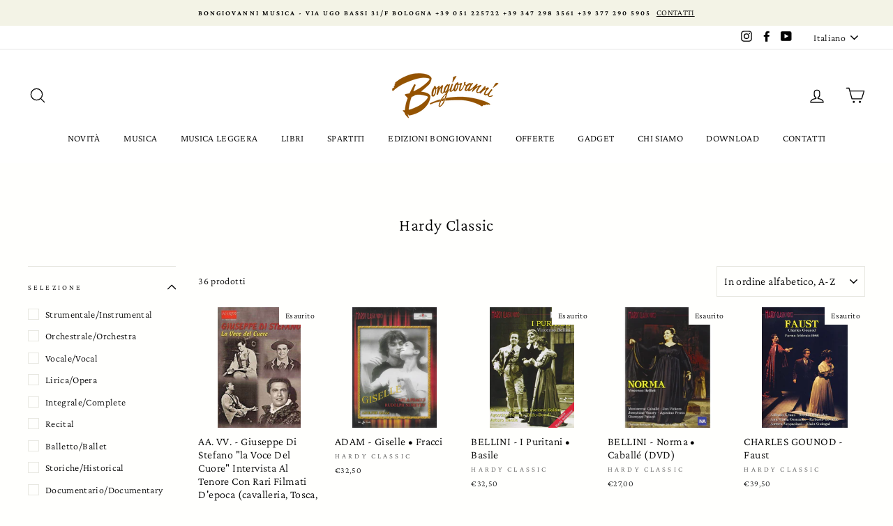

--- FILE ---
content_type: text/html; charset=utf-8
request_url: https://www.bongiovanni70.it/collections/vendors?q=Hardy%20Classic
body_size: 43501
content:
<!doctype html>
<html class="no-js" lang="it">
<head>
  <meta charset="utf-8">
  <meta http-equiv="X-UA-Compatible" content="IE=edge,chrome=1">
  <meta name="viewport" content="width=device-width,initial-scale=1">
  <meta name="theme-color" content="#8b551b">
  <link rel="canonical" href="https://www.bongiovanni70.it/collections/vendors?q=hardy+classic"><link rel="shortcut icon" href="//www.bongiovanni70.it/cdn/shop/files/logobongiovanni_32x32.png?v=1613733111" type="image/png" />
  <title>Hardy Classic
&ndash; Bongiovanni Musica
</title><meta property="og:site_name" content="Bongiovanni Musica">
  <meta property="og:url" content="https://www.bongiovanni70.it/collections/vendors?q=hardy+classic">
  <meta property="og:title" content="Hardy Classic">
  <meta property="og:type" content="website">
  <meta property="og:description" content="Bongiovanni ha sede nel centro di Bologna dal 1905. Da sempre specializzato in musica classica offre più di 10.000 articoli comprendenti una vasta scelta di spartiti, libri, CD, LP e DVD. Specialisti per musica lirica, rarità discografiche, registrazioni storiche, spartiti vocali e libri di interesse musicale. "><meta property="og:image" content="http://www.bongiovanni70.it/cdn/shop/products/67515_1200x630.jpg?v=1609102932"><meta property="og:image" content="http://www.bongiovanni70.it/cdn/shop/products/ADAM_Giselle_Fracci_Hardy_Dvd_1200x630.jpg?v=1676463058"><meta property="og:image" content="http://www.bongiovanni70.it/cdn/shop/products/81F8ahZuujL._AC_SL1500_1200x630.jpg?v=1609186478">
  <meta property="og:image:secure_url" content="https://www.bongiovanni70.it/cdn/shop/products/67515_1200x630.jpg?v=1609102932"><meta property="og:image:secure_url" content="https://www.bongiovanni70.it/cdn/shop/products/ADAM_Giselle_Fracci_Hardy_Dvd_1200x630.jpg?v=1676463058"><meta property="og:image:secure_url" content="https://www.bongiovanni70.it/cdn/shop/products/81F8ahZuujL._AC_SL1500_1200x630.jpg?v=1609186478">
  <meta name="twitter:site" content="@">
  <meta name="twitter:card" content="summary_large_image">
  <meta name="twitter:title" content="Hardy Classic">
  <meta name="twitter:description" content="Bongiovanni ha sede nel centro di Bologna dal 1905. Da sempre specializzato in musica classica offre più di 10.000 articoli comprendenti una vasta scelta di spartiti, libri, CD, LP e DVD. Specialisti per musica lirica, rarità discografiche, registrazioni storiche, spartiti vocali e libri di interesse musicale. ">


  <style data-shopify>
  @font-face {
  font-family: "Crimson Pro";
  font-weight: 300;
  font-style: normal;
  src: url("//www.bongiovanni70.it/cdn/fonts/crimson_pro/crimsonpro_n3.bf46e96b41921435f37dbdcc7742aaff2739afd5.woff2") format("woff2"),
       url("//www.bongiovanni70.it/cdn/fonts/crimson_pro/crimsonpro_n3.047f94117903d0e302b3601478ed098841e8ebba.woff") format("woff");
}

  @font-face {
  font-family: "Crimson Pro";
  font-weight: 300;
  font-style: normal;
  src: url("//www.bongiovanni70.it/cdn/fonts/crimson_pro/crimsonpro_n3.bf46e96b41921435f37dbdcc7742aaff2739afd5.woff2") format("woff2"),
       url("//www.bongiovanni70.it/cdn/fonts/crimson_pro/crimsonpro_n3.047f94117903d0e302b3601478ed098841e8ebba.woff") format("woff");
}


  @font-face {
  font-family: "Crimson Pro";
  font-weight: 600;
  font-style: normal;
  src: url("//www.bongiovanni70.it/cdn/fonts/crimson_pro/crimsonpro_n6.9f0b070d25b297bbec03ba5389fca6a5da754317.woff2") format("woff2"),
       url("//www.bongiovanni70.it/cdn/fonts/crimson_pro/crimsonpro_n6.10a1bc84e44a9004ef57b52e09ef5ce93345580a.woff") format("woff");
}

  @font-face {
  font-family: "Crimson Pro";
  font-weight: 300;
  font-style: italic;
  src: url("//www.bongiovanni70.it/cdn/fonts/crimson_pro/crimsonpro_i3.6f36c67ba65c0c2b05a39d8560c108fd48b6af80.woff2") format("woff2"),
       url("//www.bongiovanni70.it/cdn/fonts/crimson_pro/crimsonpro_i3.21834b85031fa7159fe1459598fd8e61c8afa49b.woff") format("woff");
}

  @font-face {
  font-family: "Crimson Pro";
  font-weight: 600;
  font-style: italic;
  src: url("//www.bongiovanni70.it/cdn/fonts/crimson_pro/crimsonpro_i6.2b695c3f0ec4c2a1aff564180e8a9aa7f525ad75.woff2") format("woff2"),
       url("//www.bongiovanni70.it/cdn/fonts/crimson_pro/crimsonpro_i6.3e0d9e22dd0f5595718d75e6ca534d0ef1e872cb.woff") format("woff");
}

</style>

  <link href="//www.bongiovanni70.it/cdn/shop/t/35/assets/theme.scss.css?v=57571678334495383901759260997" rel="stylesheet" type="text/css" media="all" />

  <style data-shopify>
    .collection-item__title {
      font-size: 16.0px;
    }

    @media screen and (min-width: 769px) {
      .collection-item__title {
        font-size: 20px;
      }
    }
  </style>

  <script>
    document.documentElement.className = document.documentElement.className.replace('no-js', 'js');

    window.theme = window.theme || {};
    theme.routes = {
      cart: "/cart",
      cartAdd: "/cart/add",
      cartChange: "/cart/change"
    };
    theme.strings = {
      addToCart: "Aggiungi al carrello",
      soldOut: "Esaurito",
      unavailable: "Non disponibile",
      stockLabel: "Gli ultimi [count] !",
      willNotShipUntil: "Questo articolo non va spedito prima del [date]",
      willBeInStockAfter: "Questo articolo sarà di nuovo disponibile il [date] ",
      waitingForStock: "Aspettiamo i rifornimenti! ",
      savePrice: "Salva [saved_amount]",
      cartEmpty: "Il tuo carrello è vuoto. ",
      cartTermsConfirmation: "È necessario accettare i termini e le condizioni di vendita prima di poter procedere al check out"
    };
    theme.settings = {
      dynamicVariantsEnable: true,
      dynamicVariantType: "button",
      cartType: "page",
      moneyFormat: "€{{amount_with_comma_separator}}",
      saveType: "percent",
      recentlyViewedEnabled: false,
      predictiveSearch: true,
      predictiveSearchType: "product",
      inventoryThreshold: 10,
      quickView: true,
      themeName: 'Impulse',
      themeVersion: "3.1.0"
    };
  </script>

  <script>window.performance && window.performance.mark && window.performance.mark('shopify.content_for_header.start');</script><meta id="shopify-digital-wallet" name="shopify-digital-wallet" content="/40568881308/digital_wallets/dialog">
<meta name="shopify-checkout-api-token" content="862686074d59e57e956dcdf0e1c10186">
<meta id="in-context-paypal-metadata" data-shop-id="40568881308" data-venmo-supported="false" data-environment="production" data-locale="it_IT" data-paypal-v4="true" data-currency="EUR">
<link rel="alternate" hreflang="x-default" href="https://www.bongiovanni70.it/collections/vendors?q=Hardy+Classic">
<link rel="alternate" hreflang="it" href="https://www.bongiovanni70.it/collections/vendors?q=Hardy+Classic">
<link rel="alternate" hreflang="en" href="https://www.bongiovanni70.it/en/collections/vendors?q=Hardy+Classic">
<script async="async" src="/checkouts/internal/preloads.js?locale=it-IT"></script>
<script id="shopify-features" type="application/json">{"accessToken":"862686074d59e57e956dcdf0e1c10186","betas":["rich-media-storefront-analytics"],"domain":"www.bongiovanni70.it","predictiveSearch":true,"shopId":40568881308,"locale":"it"}</script>
<script>var Shopify = Shopify || {};
Shopify.shop = "bongiovanni-musica.myshopify.com";
Shopify.locale = "it";
Shopify.currency = {"active":"EUR","rate":"1.0"};
Shopify.country = "IT";
Shopify.theme = {"name":"Copy of Impulse0309","id":109958725788,"schema_name":"Impulse","schema_version":"3.1.0","theme_store_id":857,"role":"main"};
Shopify.theme.handle = "null";
Shopify.theme.style = {"id":null,"handle":null};
Shopify.cdnHost = "www.bongiovanni70.it/cdn";
Shopify.routes = Shopify.routes || {};
Shopify.routes.root = "/";</script>
<script type="module">!function(o){(o.Shopify=o.Shopify||{}).modules=!0}(window);</script>
<script>!function(o){function n(){var o=[];function n(){o.push(Array.prototype.slice.apply(arguments))}return n.q=o,n}var t=o.Shopify=o.Shopify||{};t.loadFeatures=n(),t.autoloadFeatures=n()}(window);</script>
<script id="shop-js-analytics" type="application/json">{"pageType":"collection"}</script>
<script defer="defer" async type="module" src="//www.bongiovanni70.it/cdn/shopifycloud/shop-js/modules/v2/client.init-shop-cart-sync_dvfQaB1V.it.esm.js"></script>
<script defer="defer" async type="module" src="//www.bongiovanni70.it/cdn/shopifycloud/shop-js/modules/v2/chunk.common_BW-OJwDu.esm.js"></script>
<script defer="defer" async type="module" src="//www.bongiovanni70.it/cdn/shopifycloud/shop-js/modules/v2/chunk.modal_CX4jaIRf.esm.js"></script>
<script type="module">
  await import("//www.bongiovanni70.it/cdn/shopifycloud/shop-js/modules/v2/client.init-shop-cart-sync_dvfQaB1V.it.esm.js");
await import("//www.bongiovanni70.it/cdn/shopifycloud/shop-js/modules/v2/chunk.common_BW-OJwDu.esm.js");
await import("//www.bongiovanni70.it/cdn/shopifycloud/shop-js/modules/v2/chunk.modal_CX4jaIRf.esm.js");

  window.Shopify.SignInWithShop?.initShopCartSync?.({"fedCMEnabled":true,"windoidEnabled":true});

</script>
<script>(function() {
  var isLoaded = false;
  function asyncLoad() {
    if (isLoaded) return;
    isLoaded = true;
    var urls = ["\/\/cdn.shopify.com\/proxy\/fbb428172b8e863caa72eedb2d81c527e270867dc811f828a327197c31562979\/static.cdn.printful.com\/static\/js\/external\/shopify-product-customizer.js?v=0.28\u0026shop=bongiovanni-musica.myshopify.com\u0026sp-cache-control=cHVibGljLCBtYXgtYWdlPTkwMA"];
    for (var i = 0; i < urls.length; i++) {
      var s = document.createElement('script');
      s.type = 'text/javascript';
      s.async = true;
      s.src = urls[i];
      var x = document.getElementsByTagName('script')[0];
      x.parentNode.insertBefore(s, x);
    }
  };
  if(window.attachEvent) {
    window.attachEvent('onload', asyncLoad);
  } else {
    window.addEventListener('load', asyncLoad, false);
  }
})();</script>
<script id="__st">var __st={"a":40568881308,"offset":3600,"reqid":"c05526fe-548b-4750-a38f-444feb47ff4e-1769102375","pageurl":"www.bongiovanni70.it\/collections\/vendors?q=Hardy%20Classic","u":"cd30ae31bcc7","p":"vendors"};</script>
<script>window.ShopifyPaypalV4VisibilityTracking = true;</script>
<script id="captcha-bootstrap">!function(){'use strict';const t='contact',e='account',n='new_comment',o=[[t,t],['blogs',n],['comments',n],[t,'customer']],c=[[e,'customer_login'],[e,'guest_login'],[e,'recover_customer_password'],[e,'create_customer']],r=t=>t.map((([t,e])=>`form[action*='/${t}']:not([data-nocaptcha='true']) input[name='form_type'][value='${e}']`)).join(','),a=t=>()=>t?[...document.querySelectorAll(t)].map((t=>t.form)):[];function s(){const t=[...o],e=r(t);return a(e)}const i='password',u='form_key',d=['recaptcha-v3-token','g-recaptcha-response','h-captcha-response',i],f=()=>{try{return window.sessionStorage}catch{return}},m='__shopify_v',_=t=>t.elements[u];function p(t,e,n=!1){try{const o=window.sessionStorage,c=JSON.parse(o.getItem(e)),{data:r}=function(t){const{data:e,action:n}=t;return t[m]||n?{data:e,action:n}:{data:t,action:n}}(c);for(const[e,n]of Object.entries(r))t.elements[e]&&(t.elements[e].value=n);n&&o.removeItem(e)}catch(o){console.error('form repopulation failed',{error:o})}}const l='form_type',E='cptcha';function T(t){t.dataset[E]=!0}const w=window,h=w.document,L='Shopify',v='ce_forms',y='captcha';let A=!1;((t,e)=>{const n=(g='f06e6c50-85a8-45c8-87d0-21a2b65856fe',I='https://cdn.shopify.com/shopifycloud/storefront-forms-hcaptcha/ce_storefront_forms_captcha_hcaptcha.v1.5.2.iife.js',D={infoText:'Protetto da hCaptcha',privacyText:'Privacy',termsText:'Termini'},(t,e,n)=>{const o=w[L][v],c=o.bindForm;if(c)return c(t,g,e,D).then(n);var r;o.q.push([[t,g,e,D],n]),r=I,A||(h.body.append(Object.assign(h.createElement('script'),{id:'captcha-provider',async:!0,src:r})),A=!0)});var g,I,D;w[L]=w[L]||{},w[L][v]=w[L][v]||{},w[L][v].q=[],w[L][y]=w[L][y]||{},w[L][y].protect=function(t,e){n(t,void 0,e),T(t)},Object.freeze(w[L][y]),function(t,e,n,w,h,L){const[v,y,A,g]=function(t,e,n){const i=e?o:[],u=t?c:[],d=[...i,...u],f=r(d),m=r(i),_=r(d.filter((([t,e])=>n.includes(e))));return[a(f),a(m),a(_),s()]}(w,h,L),I=t=>{const e=t.target;return e instanceof HTMLFormElement?e:e&&e.form},D=t=>v().includes(t);t.addEventListener('submit',(t=>{const e=I(t);if(!e)return;const n=D(e)&&!e.dataset.hcaptchaBound&&!e.dataset.recaptchaBound,o=_(e),c=g().includes(e)&&(!o||!o.value);(n||c)&&t.preventDefault(),c&&!n&&(function(t){try{if(!f())return;!function(t){const e=f();if(!e)return;const n=_(t);if(!n)return;const o=n.value;o&&e.removeItem(o)}(t);const e=Array.from(Array(32),(()=>Math.random().toString(36)[2])).join('');!function(t,e){_(t)||t.append(Object.assign(document.createElement('input'),{type:'hidden',name:u})),t.elements[u].value=e}(t,e),function(t,e){const n=f();if(!n)return;const o=[...t.querySelectorAll(`input[type='${i}']`)].map((({name:t})=>t)),c=[...d,...o],r={};for(const[a,s]of new FormData(t).entries())c.includes(a)||(r[a]=s);n.setItem(e,JSON.stringify({[m]:1,action:t.action,data:r}))}(t,e)}catch(e){console.error('failed to persist form',e)}}(e),e.submit())}));const S=(t,e)=>{t&&!t.dataset[E]&&(n(t,e.some((e=>e===t))),T(t))};for(const o of['focusin','change'])t.addEventListener(o,(t=>{const e=I(t);D(e)&&S(e,y())}));const B=e.get('form_key'),M=e.get(l),P=B&&M;t.addEventListener('DOMContentLoaded',(()=>{const t=y();if(P)for(const e of t)e.elements[l].value===M&&p(e,B);[...new Set([...A(),...v().filter((t=>'true'===t.dataset.shopifyCaptcha))])].forEach((e=>S(e,t)))}))}(h,new URLSearchParams(w.location.search),n,t,e,['guest_login'])})(!0,!0)}();</script>
<script integrity="sha256-4kQ18oKyAcykRKYeNunJcIwy7WH5gtpwJnB7kiuLZ1E=" data-source-attribution="shopify.loadfeatures" defer="defer" src="//www.bongiovanni70.it/cdn/shopifycloud/storefront/assets/storefront/load_feature-a0a9edcb.js" crossorigin="anonymous"></script>
<script data-source-attribution="shopify.dynamic_checkout.dynamic.init">var Shopify=Shopify||{};Shopify.PaymentButton=Shopify.PaymentButton||{isStorefrontPortableWallets:!0,init:function(){window.Shopify.PaymentButton.init=function(){};var t=document.createElement("script");t.src="https://www.bongiovanni70.it/cdn/shopifycloud/portable-wallets/latest/portable-wallets.it.js",t.type="module",document.head.appendChild(t)}};
</script>
<script data-source-attribution="shopify.dynamic_checkout.buyer_consent">
  function portableWalletsHideBuyerConsent(e){var t=document.getElementById("shopify-buyer-consent"),n=document.getElementById("shopify-subscription-policy-button");t&&n&&(t.classList.add("hidden"),t.setAttribute("aria-hidden","true"),n.removeEventListener("click",e))}function portableWalletsShowBuyerConsent(e){var t=document.getElementById("shopify-buyer-consent"),n=document.getElementById("shopify-subscription-policy-button");t&&n&&(t.classList.remove("hidden"),t.removeAttribute("aria-hidden"),n.addEventListener("click",e))}window.Shopify?.PaymentButton&&(window.Shopify.PaymentButton.hideBuyerConsent=portableWalletsHideBuyerConsent,window.Shopify.PaymentButton.showBuyerConsent=portableWalletsShowBuyerConsent);
</script>
<script data-source-attribution="shopify.dynamic_checkout.cart.bootstrap">document.addEventListener("DOMContentLoaded",(function(){function t(){return document.querySelector("shopify-accelerated-checkout-cart, shopify-accelerated-checkout")}if(t())Shopify.PaymentButton.init();else{new MutationObserver((function(e,n){t()&&(Shopify.PaymentButton.init(),n.disconnect())})).observe(document.body,{childList:!0,subtree:!0})}}));
</script>
<script id='scb4127' type='text/javascript' async='' src='https://www.bongiovanni70.it/cdn/shopifycloud/privacy-banner/storefront-banner.js'></script><link id="shopify-accelerated-checkout-styles" rel="stylesheet" media="screen" href="https://www.bongiovanni70.it/cdn/shopifycloud/portable-wallets/latest/accelerated-checkout-backwards-compat.css" crossorigin="anonymous">
<style id="shopify-accelerated-checkout-cart">
        #shopify-buyer-consent {
  margin-top: 1em;
  display: inline-block;
  width: 100%;
}

#shopify-buyer-consent.hidden {
  display: none;
}

#shopify-subscription-policy-button {
  background: none;
  border: none;
  padding: 0;
  text-decoration: underline;
  font-size: inherit;
  cursor: pointer;
}

#shopify-subscription-policy-button::before {
  box-shadow: none;
}

      </style>

<script>window.performance && window.performance.mark && window.performance.mark('shopify.content_for_header.end');</script>

  <script src="//www.bongiovanni70.it/cdn/shop/t/35/assets/vendor-scripts-v6.js" defer="defer"></script>

  
    <link rel="preload" as="style" href="//www.bongiovanni70.it/cdn/shop/t/35/assets/currency-flags.css?v=177154473537266533841599119858" onload="this.onload=null;this.rel='stylesheet'">
    <noscript><link rel="stylesheet" href="//www.bongiovanni70.it/cdn/shop/t/35/assets/currency-flags.css?v=177154473537266533841599119858"></noscript>
  

  <script src="//www.bongiovanni70.it/cdn/shop/t/35/assets/theme.js?v=134370449880136741431599119880" defer="defer"></script><!-- QIKIFY NAVIGATOR START --> <script id="qikify-navigator"> 'use strict'; var shopifyCurrencyFormat = "€{{amount_with_comma_separator}}"; var shopifyLinkLists = [{ id: "main-menu", title: "Main menu", items: ["/collections/novita","/collections/musica","/collections/musica-leggera","/collections/libri","/collections/spartiti","/collections/edizioni-bongiovanni/Edizioni-Bongiovanni","/collections/offerte","/collections/gadget","/pages/ierei-e-oggi","/pages/download","/pages/contatti",], },{ id: "footer", title: "Footer menu", items: ["/policies/privacy-policy","/policies/terms-of-service","/policies/shipping-policy","/policies/legal-notice","/policies/refund-policy",], },{ id: "composer", title: "COMPOSER", items: [], },{ id: "344452726940-child-0190ae303bba48082319c0717ba599be-legacy-musica", title: "MUSICA", items: ["/collections/cd","/collections/lp","/collections/musicassette","/collections/video",], },{ id: "344451416220-child-0cfe8d7923b1b35b8a1860665b37faaf-legacy-cd", title: "CD", items: ["/collections/cd/Vocale%2FVocal","/collections/cd/Strumentale%2FInstrumental",], },{ id: "344451448988-child-7fbe3394546e57e5e2dbcf92ec9e30e6-legacy-lp", title: "LP", items: ["/collections/lp/Vocale%2FVocal","/collections/lp/Strumentale%2FInstrumental",], },{ id: "344454987932-child-521248ff75904e4788d515234fee0e6a-legacy-libri", title: "LIBRI", items: ["/collections/libri-interesse-generale-1","/collections/libri-per-approfondire","/collections/libri-manuali","/collections/libri-altro",], },{ id: "344456954012-child-8634ecb9ceaca8542808cb2bcb8bc227-legacy-spartiti", title: "SPARTITI", items: ["/collections/spartiti-lirica-1","/collections/spartiti-camera","/collections/spartiti-metodi","/pages/spartiti-strumentale",], },{ id: "344456986780-child-34d6563a473ca84bc19914b111854553-legacy-camera", title: "CAMERA", items: ["/collections/spartiti-camera/Romanze-e-Lieder%2FArt-Songs-&-Lieder","/collections/spartiti-camera/Canzoni",], },{ id: "344457445532-child-1c010d5e572e2e9473018505c4a9b7c6-legacy-edizioni-bongiovanni", title: "EDIZIONI BONGIOVANNI", items: ["/collections/ediziono-bongiovanni-cd/Edizioni-Bongiovanni","/collections/dvd-lp/Edizioni-Bongiovanni","/collections/ediziono-bongiovanni-spartiti/Edizioni-Bongiovanni","/collections/edizioni-bongiovanni-libri/Edizioni-Bongiovanni",], },{ id: "344457478300-child-313f7039ebf5ad7d913b033614586760-legacy-cd", title: "CD", items: ["/collections/ediziono-bongiovanni-cd/Vocale%2FVocal+Edizioni-Bongiovanni","/collections/ediziono-bongiovanni-cd/Strumentale%2FInstrumental+Edizioni-Bongiovanni",], },{ id: "344457543836-child-b67c62cec04b1a4fc2a86b2bfa4b1f48-legacy-dvd-lp", title: "DVD & LP", items: ["/collections/dvd/Edizioni-Bongiovanni","/collections/edizioni-bongiovanni-lp/Edizioni-Bongiovanni",], },{ id: "344457576604-child-7f88933f0d93bbb6498f9a0819730c66-legacy-spartiti", title: "SPARTITI", items: ["/collections/ediziono-bongiovanni-spartiti/Vocale%2FVocal+Edizioni-Bongiovanni","/collections/ediziono-bongiovanni-spartiti/Strumentale%2FInstrumental+Edizioni-Bongiovanni",], },{ id: "sidebar-filter", title: "SIDEBAR/FILTER", items: ["/collections/cd",], },{ id: "344451481756-child-ef8bca9917dfc5447b1bf3afc340591b-legacy-musicassette", title: "MUSICASSETTE", items: ["/collections/musicassette/Vocale%2FVocal","/collections/musicassette/Strumentale%2FInstrumental",], },{ id: "344451514524-child-19063f9af98740051819adcdb400442a-legacy-dvd", title: "DVD", items: ["/collections/video/Vocale%2FVocal","/collections/video/Strumentale%2FInstrumental",], },{ id: "365940801692-child-af40fd996ff44824eb4955eaf30a47bc-legacy-interesse-generale", title: "INTERESSE GENERALE", items: ["/collections/libri-interesse-generale-1/Biografie%2FBiographies+Interesse-Generale%2FGeneral-Interest","/collections/libri-interesse-generale-1/Storia%2FHistory+Interesse-Generale%2FGeneral-Interest",], },{ id: "344456495260-child-5810a259fa259c81cab4832a45ab1d31-legacy-manuali", title: "MANUALI", items: ["/collections/libri-manuali/Teoria%2FTheory","/collections/libri-manuali/Didattica%2FEducation",], },{ id: "344456528028-child-ad4742238e6130c149fa063d6301b8d1-legacy-altro", title: "ALTRO", items: ["/collections/libri-altro/Narrativa%2FFiction","/collections/libri-altro/Bambini-e-fumetti%2FKids-&-Comics",], },{ id: "365941031068-child-1896fb9a44bfa2bbdc5a3db02ae90841-legacy-per-approfondire", title: "PER APPROFONDIRE	", items: ["/collections/libri-per-approfondire/Filosofia-ed-estetica%2FPhilosophy-&-Aestetics","/collections/libri-per-approfondire/Musicologia%2FMusicology",], },{ id: "365948469404-child-967d31e494291bae7a87e433582ea35e-legacy-strumentale", title: "STRUMENTALE", items: ["/collections/test-bongiovanni-strumentale",], },{ id: "344457609372-child-1d8f349a98ce17166f9d3d2f67c85acb-legacy-libri", title: "LIBRI", items: ["/collections/edizioni-bongiovanni-libri-lirica-e-cantanti-1/Edizioni-Bongiovanni","/collections/edizioni-bongiovanni-libri/Interesse-generale%2FGeneral-interest+Edizioni-Bongiovanni",], },{ id: "365947912348-child-7903095c37d636957590748281d6385b-legacy-metodi", title: "METODI", items: ["/collections/spartiti-metodi/Scuole-di-Canto%2FTextbooks-Singing","/collections/spartiti-metodi-scuole-di-canto",], },{ id: "365951418524-child-acf8f0485b0a67f552018d4090ed9611-legacy-lirica", title: "LIRICA", items: ["/collections/spartiti-lirica-1/Canto-e-Pianoforte%2FVocal-Scores","/collections/spartiti-lirica-1/Pezzi-Staccati%2FSingle-Ed",], },{ id: "601659572547-child-f341c86c2ec15fd155d2ae21e5122845-legacy-musica-leggera", title: "MUSICA LEGGERA", items: ["/collections/musica-leggera-cd","/collections/musica-leggera-lp","/collections/musica-leggera-spartiti",], },{ id: "customer-account-main-menu", title: "Menu principale dell'account cliente", items: ["/","https://shopify.com/40568881308/account/orders?locale=it&region_country=IT",], },]; window.shopifyLinkLists = shopifyLinkLists; window.shopifyCurrencyFormat = shopifyCurrencyFormat; </script> <!-- QIKIFY NAVIGATOR END -->
  <script id="qikify-smartmenu-status" type="application/json">1</script><script id="qikify-smartmenu-data" type="application/json">{"menu_selector":"navigator","theme_selector":"all","transition":"fade","trigger":"hover","show_indicator":true,"show_mobile_indicator":true,"submenu_fullwidth":true,"menu_height":"50","alignment":"center","root_padding":"10","megamenu":[{"setting":{"item_layout":"text","title":"Flyout \/ Tree","submenu_type":"flyout"},"hide_submenu":true,"id":"tmenu-menu-846284","menus":[{"setting":{"item_layout":"text","title":"Flyout item 1"},"id":"tmenu-menu-536346","menus":[{"id":"tmenu-menu-219817","setting":{"item_layout":"text","title":"test"},"menus":[]}]},{"setting":{"item_layout":"text","title":"Flyout item 2"},"id":"tmenu-menu-172474","menus":[]},{"setting":{"item_layout":"text","title":"Flyout item 3"},"id":"tmenu-menu-458002","menus":[{"setting":{"item_layout":"text","title":"Submenu item 1"},"id":"tmenu-menu-811812","menus":[]},{"setting":{"item_layout":"text","title":"Submenu item"},"id":"tmenu-menu-881091","menus":[]},{"setting":{"item_layout":"text","title":"Submenu item"},"id":"tmenu-menu-277859","menus":[]}]},{"setting":{"item_layout":"text","title":"Flyout item 4"},"id":"tmenu-menu-993310","menus":[]}]}]}</script>
  <script type="text/javascript" src="https://sdk.qikify.com/tmenu/app-v5.js?token=WJVl08bmRssECk594akEMUDY3vZCN1vB&shop=bongiovanni-musica.myshopify.com" defer="defer"></script>
<link rel="stylesheet" href="https://transcy.fireapps.io/store/assets/css/main.css?v=2.1_1595841905"> 
 <script>let transcy_apiURI = "https://transcy-api.fireapps.io/api";let transcy_productId = "";</script> 
 <script src="https://transcy.fireapps.io/store/assets/js/main.js?v=2.1_1595841905" defer="defer"></script> 
 <link href="https://monorail-edge.shopifysvc.com" rel="dns-prefetch">
<script>(function(){if ("sendBeacon" in navigator && "performance" in window) {try {var session_token_from_headers = performance.getEntriesByType('navigation')[0].serverTiming.find(x => x.name == '_s').description;} catch {var session_token_from_headers = undefined;}var session_cookie_matches = document.cookie.match(/_shopify_s=([^;]*)/);var session_token_from_cookie = session_cookie_matches && session_cookie_matches.length === 2 ? session_cookie_matches[1] : "";var session_token = session_token_from_headers || session_token_from_cookie || "";function handle_abandonment_event(e) {var entries = performance.getEntries().filter(function(entry) {return /monorail-edge.shopifysvc.com/.test(entry.name);});if (!window.abandonment_tracked && entries.length === 0) {window.abandonment_tracked = true;var currentMs = Date.now();var navigation_start = performance.timing.navigationStart;var payload = {shop_id: 40568881308,url: window.location.href,navigation_start,duration: currentMs - navigation_start,session_token,page_type: "collection"};window.navigator.sendBeacon("https://monorail-edge.shopifysvc.com/v1/produce", JSON.stringify({schema_id: "online_store_buyer_site_abandonment/1.1",payload: payload,metadata: {event_created_at_ms: currentMs,event_sent_at_ms: currentMs}}));}}window.addEventListener('pagehide', handle_abandonment_event);}}());</script>
<script id="web-pixels-manager-setup">(function e(e,d,r,n,o){if(void 0===o&&(o={}),!Boolean(null===(a=null===(i=window.Shopify)||void 0===i?void 0:i.analytics)||void 0===a?void 0:a.replayQueue)){var i,a;window.Shopify=window.Shopify||{};var t=window.Shopify;t.analytics=t.analytics||{};var s=t.analytics;s.replayQueue=[],s.publish=function(e,d,r){return s.replayQueue.push([e,d,r]),!0};try{self.performance.mark("wpm:start")}catch(e){}var l=function(){var e={modern:/Edge?\/(1{2}[4-9]|1[2-9]\d|[2-9]\d{2}|\d{4,})\.\d+(\.\d+|)|Firefox\/(1{2}[4-9]|1[2-9]\d|[2-9]\d{2}|\d{4,})\.\d+(\.\d+|)|Chrom(ium|e)\/(9{2}|\d{3,})\.\d+(\.\d+|)|(Maci|X1{2}).+ Version\/(15\.\d+|(1[6-9]|[2-9]\d|\d{3,})\.\d+)([,.]\d+|)( \(\w+\)|)( Mobile\/\w+|) Safari\/|Chrome.+OPR\/(9{2}|\d{3,})\.\d+\.\d+|(CPU[ +]OS|iPhone[ +]OS|CPU[ +]iPhone|CPU IPhone OS|CPU iPad OS)[ +]+(15[._]\d+|(1[6-9]|[2-9]\d|\d{3,})[._]\d+)([._]\d+|)|Android:?[ /-](13[3-9]|1[4-9]\d|[2-9]\d{2}|\d{4,})(\.\d+|)(\.\d+|)|Android.+Firefox\/(13[5-9]|1[4-9]\d|[2-9]\d{2}|\d{4,})\.\d+(\.\d+|)|Android.+Chrom(ium|e)\/(13[3-9]|1[4-9]\d|[2-9]\d{2}|\d{4,})\.\d+(\.\d+|)|SamsungBrowser\/([2-9]\d|\d{3,})\.\d+/,legacy:/Edge?\/(1[6-9]|[2-9]\d|\d{3,})\.\d+(\.\d+|)|Firefox\/(5[4-9]|[6-9]\d|\d{3,})\.\d+(\.\d+|)|Chrom(ium|e)\/(5[1-9]|[6-9]\d|\d{3,})\.\d+(\.\d+|)([\d.]+$|.*Safari\/(?![\d.]+ Edge\/[\d.]+$))|(Maci|X1{2}).+ Version\/(10\.\d+|(1[1-9]|[2-9]\d|\d{3,})\.\d+)([,.]\d+|)( \(\w+\)|)( Mobile\/\w+|) Safari\/|Chrome.+OPR\/(3[89]|[4-9]\d|\d{3,})\.\d+\.\d+|(CPU[ +]OS|iPhone[ +]OS|CPU[ +]iPhone|CPU IPhone OS|CPU iPad OS)[ +]+(10[._]\d+|(1[1-9]|[2-9]\d|\d{3,})[._]\d+)([._]\d+|)|Android:?[ /-](13[3-9]|1[4-9]\d|[2-9]\d{2}|\d{4,})(\.\d+|)(\.\d+|)|Mobile Safari.+OPR\/([89]\d|\d{3,})\.\d+\.\d+|Android.+Firefox\/(13[5-9]|1[4-9]\d|[2-9]\d{2}|\d{4,})\.\d+(\.\d+|)|Android.+Chrom(ium|e)\/(13[3-9]|1[4-9]\d|[2-9]\d{2}|\d{4,})\.\d+(\.\d+|)|Android.+(UC? ?Browser|UCWEB|U3)[ /]?(15\.([5-9]|\d{2,})|(1[6-9]|[2-9]\d|\d{3,})\.\d+)\.\d+|SamsungBrowser\/(5\.\d+|([6-9]|\d{2,})\.\d+)|Android.+MQ{2}Browser\/(14(\.(9|\d{2,})|)|(1[5-9]|[2-9]\d|\d{3,})(\.\d+|))(\.\d+|)|K[Aa][Ii]OS\/(3\.\d+|([4-9]|\d{2,})\.\d+)(\.\d+|)/},d=e.modern,r=e.legacy,n=navigator.userAgent;return n.match(d)?"modern":n.match(r)?"legacy":"unknown"}(),u="modern"===l?"modern":"legacy",c=(null!=n?n:{modern:"",legacy:""})[u],f=function(e){return[e.baseUrl,"/wpm","/b",e.hashVersion,"modern"===e.buildTarget?"m":"l",".js"].join("")}({baseUrl:d,hashVersion:r,buildTarget:u}),m=function(e){var d=e.version,r=e.bundleTarget,n=e.surface,o=e.pageUrl,i=e.monorailEndpoint;return{emit:function(e){var a=e.status,t=e.errorMsg,s=(new Date).getTime(),l=JSON.stringify({metadata:{event_sent_at_ms:s},events:[{schema_id:"web_pixels_manager_load/3.1",payload:{version:d,bundle_target:r,page_url:o,status:a,surface:n,error_msg:t},metadata:{event_created_at_ms:s}}]});if(!i)return console&&console.warn&&console.warn("[Web Pixels Manager] No Monorail endpoint provided, skipping logging."),!1;try{return self.navigator.sendBeacon.bind(self.navigator)(i,l)}catch(e){}var u=new XMLHttpRequest;try{return u.open("POST",i,!0),u.setRequestHeader("Content-Type","text/plain"),u.send(l),!0}catch(e){return console&&console.warn&&console.warn("[Web Pixels Manager] Got an unhandled error while logging to Monorail."),!1}}}}({version:r,bundleTarget:l,surface:e.surface,pageUrl:self.location.href,monorailEndpoint:e.monorailEndpoint});try{o.browserTarget=l,function(e){var d=e.src,r=e.async,n=void 0===r||r,o=e.onload,i=e.onerror,a=e.sri,t=e.scriptDataAttributes,s=void 0===t?{}:t,l=document.createElement("script"),u=document.querySelector("head"),c=document.querySelector("body");if(l.async=n,l.src=d,a&&(l.integrity=a,l.crossOrigin="anonymous"),s)for(var f in s)if(Object.prototype.hasOwnProperty.call(s,f))try{l.dataset[f]=s[f]}catch(e){}if(o&&l.addEventListener("load",o),i&&l.addEventListener("error",i),u)u.appendChild(l);else{if(!c)throw new Error("Did not find a head or body element to append the script");c.appendChild(l)}}({src:f,async:!0,onload:function(){if(!function(){var e,d;return Boolean(null===(d=null===(e=window.Shopify)||void 0===e?void 0:e.analytics)||void 0===d?void 0:d.initialized)}()){var d=window.webPixelsManager.init(e)||void 0;if(d){var r=window.Shopify.analytics;r.replayQueue.forEach((function(e){var r=e[0],n=e[1],o=e[2];d.publishCustomEvent(r,n,o)})),r.replayQueue=[],r.publish=d.publishCustomEvent,r.visitor=d.visitor,r.initialized=!0}}},onerror:function(){return m.emit({status:"failed",errorMsg:"".concat(f," has failed to load")})},sri:function(e){var d=/^sha384-[A-Za-z0-9+/=]+$/;return"string"==typeof e&&d.test(e)}(c)?c:"",scriptDataAttributes:o}),m.emit({status:"loading"})}catch(e){m.emit({status:"failed",errorMsg:(null==e?void 0:e.message)||"Unknown error"})}}})({shopId: 40568881308,storefrontBaseUrl: "https://www.bongiovanni70.it",extensionsBaseUrl: "https://extensions.shopifycdn.com/cdn/shopifycloud/web-pixels-manager",monorailEndpoint: "https://monorail-edge.shopifysvc.com/unstable/produce_batch",surface: "storefront-renderer",enabledBetaFlags: ["2dca8a86"],webPixelsConfigList: [{"id":"shopify-app-pixel","configuration":"{}","eventPayloadVersion":"v1","runtimeContext":"STRICT","scriptVersion":"0450","apiClientId":"shopify-pixel","type":"APP","privacyPurposes":["ANALYTICS","MARKETING"]},{"id":"shopify-custom-pixel","eventPayloadVersion":"v1","runtimeContext":"LAX","scriptVersion":"0450","apiClientId":"shopify-pixel","type":"CUSTOM","privacyPurposes":["ANALYTICS","MARKETING"]}],isMerchantRequest: false,initData: {"shop":{"name":"Bongiovanni Musica","paymentSettings":{"currencyCode":"EUR"},"myshopifyDomain":"bongiovanni-musica.myshopify.com","countryCode":"IT","storefrontUrl":"https:\/\/www.bongiovanni70.it"},"customer":null,"cart":null,"checkout":null,"productVariants":[],"purchasingCompany":null},},"https://www.bongiovanni70.it/cdn","fcfee988w5aeb613cpc8e4bc33m6693e112",{"modern":"","legacy":""},{"shopId":"40568881308","storefrontBaseUrl":"https:\/\/www.bongiovanni70.it","extensionBaseUrl":"https:\/\/extensions.shopifycdn.com\/cdn\/shopifycloud\/web-pixels-manager","surface":"storefront-renderer","enabledBetaFlags":"[\"2dca8a86\"]","isMerchantRequest":"false","hashVersion":"fcfee988w5aeb613cpc8e4bc33m6693e112","publish":"custom","events":"[[\"page_viewed\",{}]]"});</script><script>
  window.ShopifyAnalytics = window.ShopifyAnalytics || {};
  window.ShopifyAnalytics.meta = window.ShopifyAnalytics.meta || {};
  window.ShopifyAnalytics.meta.currency = 'EUR';
  var meta = {"page":{"pageType":"vendors","requestId":"c05526fe-548b-4750-a38f-444feb47ff4e-1769102375"}};
  for (var attr in meta) {
    window.ShopifyAnalytics.meta[attr] = meta[attr];
  }
</script>
<script class="analytics">
  (function () {
    var customDocumentWrite = function(content) {
      var jquery = null;

      if (window.jQuery) {
        jquery = window.jQuery;
      } else if (window.Checkout && window.Checkout.$) {
        jquery = window.Checkout.$;
      }

      if (jquery) {
        jquery('body').append(content);
      }
    };

    var hasLoggedConversion = function(token) {
      if (token) {
        return document.cookie.indexOf('loggedConversion=' + token) !== -1;
      }
      return false;
    }

    var setCookieIfConversion = function(token) {
      if (token) {
        var twoMonthsFromNow = new Date(Date.now());
        twoMonthsFromNow.setMonth(twoMonthsFromNow.getMonth() + 2);

        document.cookie = 'loggedConversion=' + token + '; expires=' + twoMonthsFromNow;
      }
    }

    var trekkie = window.ShopifyAnalytics.lib = window.trekkie = window.trekkie || [];
    if (trekkie.integrations) {
      return;
    }
    trekkie.methods = [
      'identify',
      'page',
      'ready',
      'track',
      'trackForm',
      'trackLink'
    ];
    trekkie.factory = function(method) {
      return function() {
        var args = Array.prototype.slice.call(arguments);
        args.unshift(method);
        trekkie.push(args);
        return trekkie;
      };
    };
    for (var i = 0; i < trekkie.methods.length; i++) {
      var key = trekkie.methods[i];
      trekkie[key] = trekkie.factory(key);
    }
    trekkie.load = function(config) {
      trekkie.config = config || {};
      trekkie.config.initialDocumentCookie = document.cookie;
      var first = document.getElementsByTagName('script')[0];
      var script = document.createElement('script');
      script.type = 'text/javascript';
      script.onerror = function(e) {
        var scriptFallback = document.createElement('script');
        scriptFallback.type = 'text/javascript';
        scriptFallback.onerror = function(error) {
                var Monorail = {
      produce: function produce(monorailDomain, schemaId, payload) {
        var currentMs = new Date().getTime();
        var event = {
          schema_id: schemaId,
          payload: payload,
          metadata: {
            event_created_at_ms: currentMs,
            event_sent_at_ms: currentMs
          }
        };
        return Monorail.sendRequest("https://" + monorailDomain + "/v1/produce", JSON.stringify(event));
      },
      sendRequest: function sendRequest(endpointUrl, payload) {
        // Try the sendBeacon API
        if (window && window.navigator && typeof window.navigator.sendBeacon === 'function' && typeof window.Blob === 'function' && !Monorail.isIos12()) {
          var blobData = new window.Blob([payload], {
            type: 'text/plain'
          });

          if (window.navigator.sendBeacon(endpointUrl, blobData)) {
            return true;
          } // sendBeacon was not successful

        } // XHR beacon

        var xhr = new XMLHttpRequest();

        try {
          xhr.open('POST', endpointUrl);
          xhr.setRequestHeader('Content-Type', 'text/plain');
          xhr.send(payload);
        } catch (e) {
          console.log(e);
        }

        return false;
      },
      isIos12: function isIos12() {
        return window.navigator.userAgent.lastIndexOf('iPhone; CPU iPhone OS 12_') !== -1 || window.navigator.userAgent.lastIndexOf('iPad; CPU OS 12_') !== -1;
      }
    };
    Monorail.produce('monorail-edge.shopifysvc.com',
      'trekkie_storefront_load_errors/1.1',
      {shop_id: 40568881308,
      theme_id: 109958725788,
      app_name: "storefront",
      context_url: window.location.href,
      source_url: "//www.bongiovanni70.it/cdn/s/trekkie.storefront.46a754ac07d08c656eb845cfbf513dd9a18d4ced.min.js"});

        };
        scriptFallback.async = true;
        scriptFallback.src = '//www.bongiovanni70.it/cdn/s/trekkie.storefront.46a754ac07d08c656eb845cfbf513dd9a18d4ced.min.js';
        first.parentNode.insertBefore(scriptFallback, first);
      };
      script.async = true;
      script.src = '//www.bongiovanni70.it/cdn/s/trekkie.storefront.46a754ac07d08c656eb845cfbf513dd9a18d4ced.min.js';
      first.parentNode.insertBefore(script, first);
    };
    trekkie.load(
      {"Trekkie":{"appName":"storefront","development":false,"defaultAttributes":{"shopId":40568881308,"isMerchantRequest":null,"themeId":109958725788,"themeCityHash":"17076899428452038378","contentLanguage":"it","currency":"EUR","eventMetadataId":"dc01ec50-2fc1-4ffc-9493-d6094e80ac26"},"isServerSideCookieWritingEnabled":true,"monorailRegion":"shop_domain","enabledBetaFlags":["65f19447"]},"Session Attribution":{},"S2S":{"facebookCapiEnabled":false,"source":"trekkie-storefront-renderer","apiClientId":580111}}
    );

    var loaded = false;
    trekkie.ready(function() {
      if (loaded) return;
      loaded = true;

      window.ShopifyAnalytics.lib = window.trekkie;

      var originalDocumentWrite = document.write;
      document.write = customDocumentWrite;
      try { window.ShopifyAnalytics.merchantGoogleAnalytics.call(this); } catch(error) {};
      document.write = originalDocumentWrite;

      window.ShopifyAnalytics.lib.page(null,{"pageType":"vendors","requestId":"c05526fe-548b-4750-a38f-444feb47ff4e-1769102375","shopifyEmitted":true});

      var match = window.location.pathname.match(/checkouts\/(.+)\/(thank_you|post_purchase)/)
      var token = match? match[1]: undefined;
      if (!hasLoggedConversion(token)) {
        setCookieIfConversion(token);
        
      }
    });


        var eventsListenerScript = document.createElement('script');
        eventsListenerScript.async = true;
        eventsListenerScript.src = "//www.bongiovanni70.it/cdn/shopifycloud/storefront/assets/shop_events_listener-3da45d37.js";
        document.getElementsByTagName('head')[0].appendChild(eventsListenerScript);

})();</script>
<script
  defer
  src="https://www.bongiovanni70.it/cdn/shopifycloud/perf-kit/shopify-perf-kit-3.0.4.min.js"
  data-application="storefront-renderer"
  data-shop-id="40568881308"
  data-render-region="gcp-us-east1"
  data-page-type="collection"
  data-theme-instance-id="109958725788"
  data-theme-name="Impulse"
  data-theme-version="3.1.0"
  data-monorail-region="shop_domain"
  data-resource-timing-sampling-rate="10"
  data-shs="true"
  data-shs-beacon="true"
  data-shs-export-with-fetch="true"
  data-shs-logs-sample-rate="1"
  data-shs-beacon-endpoint="https://www.bongiovanni70.it/api/collect"
></script>
</head>

<body class="template-collection" data-transitions="false">

  <a class="in-page-link visually-hidden skip-link" href="#MainContent">Vai al contenuto </a>

  <div id="PageContainer" class="page-container">
    <div class="transition-body">

    <div id="shopify-section-header" class="shopify-section">




<div id="NavDrawer" class="drawer drawer--left">
  <div class="drawer__contents">
    <div class="drawer__fixed-header drawer__fixed-header--full">
      <div class="drawer__header drawer__header--full appear-animation appear-delay-1">
        <div class="h2 drawer__title">
        </div>
        <div class="drawer__close">
          <button type="button" class="drawer__close-button js-drawer-close">
            <svg aria-hidden="true" focusable="false" role="presentation" class="icon icon-close" viewBox="0 0 64 64"><path d="M19 17.61l27.12 27.13m0-27.12L19 44.74"/></svg>
            <span class="icon__fallback-text">Chiudi il menu </span>
          </button>
        </div>
      </div>
    </div>
    <div class="drawer__scrollable">
      <ul class="mobile-nav mobile-nav--heading-style" role="navigation" aria-label="Primary">
        


          <li class="mobile-nav__item appear-animation appear-delay-2">
            
              <a href="/collections/novita" class="mobile-nav__link mobile-nav__link--top-level" >NOVITÀ</a>
            

            
          </li>
        


          <li class="mobile-nav__item appear-animation appear-delay-3">
            
              <div class="mobile-nav__has-sublist">
                
                  <a href="/collections/musica"
                    class="mobile-nav__link mobile-nav__link--top-level"
                    id="Label-collections-musica2"
                    >
                    MUSICA
                  </a>
                  <div class="mobile-nav__toggle">
                    <button type="button"
                      aria-controls="Linklist-collections-musica2"
                      
                      class="collapsible-trigger collapsible--auto-height ">
                      <span class="collapsible-trigger__icon collapsible-trigger__icon--open" role="presentation">
  <svg aria-hidden="true" focusable="false" role="presentation" class="icon icon--wide icon-chevron-down" viewBox="0 0 28 16"><path d="M1.57 1.59l12.76 12.77L27.1 1.59" stroke-width="2" stroke="#000" fill="none" fill-rule="evenodd"/></svg>
</span>

                    </button>
                  </div>
                
              </div>
            

            
              <div id="Linklist-collections-musica2"
                class="mobile-nav__sublist collapsible-content collapsible-content--all "
                aria-labelledby="Label-collections-musica2"
                >
                <div class="collapsible-content__inner">
                  <ul class="mobile-nav__sublist">
                    


                      <li class="mobile-nav__item">
                        <div class="mobile-nav__child-item">
                          
                            <a href="/collections/cd"
                              class="mobile-nav__link"
                              id="Sublabel-collections-cd1"
                              >
                              CD
                            </a>
                          
                          
                            <button type="button"
                              aria-controls="Sublinklist-collections-musica2-collections-cd1"
                              class="collapsible-trigger ">
                              <span class="collapsible-trigger__icon collapsible-trigger__icon--circle collapsible-trigger__icon--open" role="presentation">
  <svg aria-hidden="true" focusable="false" role="presentation" class="icon icon--wide icon-chevron-down" viewBox="0 0 28 16"><path d="M1.57 1.59l12.76 12.77L27.1 1.59" stroke-width="2" stroke="#000" fill="none" fill-rule="evenodd"/></svg>
</span>

                            </button>
                          
                        </div>

                        
                          <div
                            id="Sublinklist-collections-musica2-collections-cd1"
                            aria-labelledby="Sublabel-collections-cd1"
                            class="mobile-nav__sublist collapsible-content collapsible-content--all "
                            >
                            <div class="collapsible-content__inner">
                              <ul class="mobile-nav__grandchildlist">
                                
                                  <li class="mobile-nav__item">
                                    <a href="/collections/cd/Vocale%2FVocal" class="mobile-nav__link" >
                                      VOCALE
                                    </a>
                                  </li>
                                
                                  <li class="mobile-nav__item">
                                    <a href="/collections/cd/Strumentale%2FInstrumental" class="mobile-nav__link" >
                                      STRUMENTALE
                                    </a>
                                  </li>
                                
                              </ul>
                            </div>
                          </div>
                        
                      </li>
                    


                      <li class="mobile-nav__item">
                        <div class="mobile-nav__child-item">
                          
                            <a href="/collections/lp"
                              class="mobile-nav__link"
                              id="Sublabel-collections-lp2"
                              >
                              LP
                            </a>
                          
                          
                            <button type="button"
                              aria-controls="Sublinklist-collections-musica2-collections-lp2"
                              class="collapsible-trigger ">
                              <span class="collapsible-trigger__icon collapsible-trigger__icon--circle collapsible-trigger__icon--open" role="presentation">
  <svg aria-hidden="true" focusable="false" role="presentation" class="icon icon--wide icon-chevron-down" viewBox="0 0 28 16"><path d="M1.57 1.59l12.76 12.77L27.1 1.59" stroke-width="2" stroke="#000" fill="none" fill-rule="evenodd"/></svg>
</span>

                            </button>
                          
                        </div>

                        
                          <div
                            id="Sublinklist-collections-musica2-collections-lp2"
                            aria-labelledby="Sublabel-collections-lp2"
                            class="mobile-nav__sublist collapsible-content collapsible-content--all "
                            >
                            <div class="collapsible-content__inner">
                              <ul class="mobile-nav__grandchildlist">
                                
                                  <li class="mobile-nav__item">
                                    <a href="/collections/lp/Vocale%2FVocal" class="mobile-nav__link" >
                                      VOCALE
                                    </a>
                                  </li>
                                
                                  <li class="mobile-nav__item">
                                    <a href="/collections/lp/Strumentale%2FInstrumental" class="mobile-nav__link" >
                                      STRUMENTALE
                                    </a>
                                  </li>
                                
                              </ul>
                            </div>
                          </div>
                        
                      </li>
                    


                      <li class="mobile-nav__item">
                        <div class="mobile-nav__child-item">
                          
                            <a href="/collections/musicassette"
                              class="mobile-nav__link"
                              id="Sublabel-collections-musicassette3"
                              >
                              MUSICASSETTE
                            </a>
                          
                          
                            <button type="button"
                              aria-controls="Sublinklist-collections-musica2-collections-musicassette3"
                              class="collapsible-trigger ">
                              <span class="collapsible-trigger__icon collapsible-trigger__icon--circle collapsible-trigger__icon--open" role="presentation">
  <svg aria-hidden="true" focusable="false" role="presentation" class="icon icon--wide icon-chevron-down" viewBox="0 0 28 16"><path d="M1.57 1.59l12.76 12.77L27.1 1.59" stroke-width="2" stroke="#000" fill="none" fill-rule="evenodd"/></svg>
</span>

                            </button>
                          
                        </div>

                        
                          <div
                            id="Sublinklist-collections-musica2-collections-musicassette3"
                            aria-labelledby="Sublabel-collections-musicassette3"
                            class="mobile-nav__sublist collapsible-content collapsible-content--all "
                            >
                            <div class="collapsible-content__inner">
                              <ul class="mobile-nav__grandchildlist">
                                
                                  <li class="mobile-nav__item">
                                    <a href="/collections/musicassette/Vocale%2FVocal" class="mobile-nav__link" >
                                      VOCALE
                                    </a>
                                  </li>
                                
                                  <li class="mobile-nav__item">
                                    <a href="/collections/musicassette/Strumentale%2FInstrumental" class="mobile-nav__link" >
                                      STRUMENTALE
                                    </a>
                                  </li>
                                
                              </ul>
                            </div>
                          </div>
                        
                      </li>
                    


                      <li class="mobile-nav__item">
                        <div class="mobile-nav__child-item">
                          
                            <a href="/collections/video"
                              class="mobile-nav__link"
                              id="Sublabel-collections-video4"
                              >
                              DVD
                            </a>
                          
                          
                            <button type="button"
                              aria-controls="Sublinklist-collections-musica2-collections-video4"
                              class="collapsible-trigger ">
                              <span class="collapsible-trigger__icon collapsible-trigger__icon--circle collapsible-trigger__icon--open" role="presentation">
  <svg aria-hidden="true" focusable="false" role="presentation" class="icon icon--wide icon-chevron-down" viewBox="0 0 28 16"><path d="M1.57 1.59l12.76 12.77L27.1 1.59" stroke-width="2" stroke="#000" fill="none" fill-rule="evenodd"/></svg>
</span>

                            </button>
                          
                        </div>

                        
                          <div
                            id="Sublinklist-collections-musica2-collections-video4"
                            aria-labelledby="Sublabel-collections-video4"
                            class="mobile-nav__sublist collapsible-content collapsible-content--all "
                            >
                            <div class="collapsible-content__inner">
                              <ul class="mobile-nav__grandchildlist">
                                
                                  <li class="mobile-nav__item">
                                    <a href="/collections/video/Vocale%2FVocal" class="mobile-nav__link" >
                                      VOCALE
                                    </a>
                                  </li>
                                
                                  <li class="mobile-nav__item">
                                    <a href="/collections/video/Strumentale%2FInstrumental" class="mobile-nav__link" >
                                      STRUMENTALE
                                    </a>
                                  </li>
                                
                              </ul>
                            </div>
                          </div>
                        
                      </li>
                    
                  </ul>
                </div>
              </div>
            
          </li>
        


          <li class="mobile-nav__item appear-animation appear-delay-4">
            
              <div class="mobile-nav__has-sublist">
                
                  <a href="/collections/musica-leggera"
                    class="mobile-nav__link mobile-nav__link--top-level"
                    id="Label-collections-musica-leggera3"
                    >
                    MUSICA LEGGERA
                  </a>
                  <div class="mobile-nav__toggle">
                    <button type="button"
                      aria-controls="Linklist-collections-musica-leggera3"
                      
                      class="collapsible-trigger collapsible--auto-height ">
                      <span class="collapsible-trigger__icon collapsible-trigger__icon--open" role="presentation">
  <svg aria-hidden="true" focusable="false" role="presentation" class="icon icon--wide icon-chevron-down" viewBox="0 0 28 16"><path d="M1.57 1.59l12.76 12.77L27.1 1.59" stroke-width="2" stroke="#000" fill="none" fill-rule="evenodd"/></svg>
</span>

                    </button>
                  </div>
                
              </div>
            

            
              <div id="Linklist-collections-musica-leggera3"
                class="mobile-nav__sublist collapsible-content collapsible-content--all "
                aria-labelledby="Label-collections-musica-leggera3"
                >
                <div class="collapsible-content__inner">
                  <ul class="mobile-nav__sublist">
                    


                      <li class="mobile-nav__item">
                        <div class="mobile-nav__child-item">
                          
                            <a href="/collections/musica-leggera-cd"
                              class="mobile-nav__link"
                              id="Sublabel-collections-musica-leggera-cd1"
                              >
                              CD
                            </a>
                          
                          
                        </div>

                        
                      </li>
                    


                      <li class="mobile-nav__item">
                        <div class="mobile-nav__child-item">
                          
                            <a href="/collections/musica-leggera-lp"
                              class="mobile-nav__link"
                              id="Sublabel-collections-musica-leggera-lp2"
                              >
                              LP
                            </a>
                          
                          
                        </div>

                        
                      </li>
                    


                      <li class="mobile-nav__item">
                        <div class="mobile-nav__child-item">
                          
                            <a href="/collections/musica-leggera-spartiti"
                              class="mobile-nav__link"
                              id="Sublabel-collections-musica-leggera-spartiti3"
                              >
                              Spartiti
                            </a>
                          
                          
                        </div>

                        
                      </li>
                    
                  </ul>
                </div>
              </div>
            
          </li>
        


          <li class="mobile-nav__item appear-animation appear-delay-5">
            
              <div class="mobile-nav__has-sublist">
                
                  <a href="/collections/libri"
                    class="mobile-nav__link mobile-nav__link--top-level"
                    id="Label-collections-libri4"
                    >
                    LIBRI
                  </a>
                  <div class="mobile-nav__toggle">
                    <button type="button"
                      aria-controls="Linklist-collections-libri4"
                      
                      class="collapsible-trigger collapsible--auto-height ">
                      <span class="collapsible-trigger__icon collapsible-trigger__icon--open" role="presentation">
  <svg aria-hidden="true" focusable="false" role="presentation" class="icon icon--wide icon-chevron-down" viewBox="0 0 28 16"><path d="M1.57 1.59l12.76 12.77L27.1 1.59" stroke-width="2" stroke="#000" fill="none" fill-rule="evenodd"/></svg>
</span>

                    </button>
                  </div>
                
              </div>
            

            
              <div id="Linklist-collections-libri4"
                class="mobile-nav__sublist collapsible-content collapsible-content--all "
                aria-labelledby="Label-collections-libri4"
                >
                <div class="collapsible-content__inner">
                  <ul class="mobile-nav__sublist">
                    


                      <li class="mobile-nav__item">
                        <div class="mobile-nav__child-item">
                          
                            <a href="/collections/libri-interesse-generale-1"
                              class="mobile-nav__link"
                              id="Sublabel-collections-libri-interesse-generale-11"
                              >
                              INTERESSE GENERALE
                            </a>
                          
                          
                            <button type="button"
                              aria-controls="Sublinklist-collections-libri4-collections-libri-interesse-generale-11"
                              class="collapsible-trigger ">
                              <span class="collapsible-trigger__icon collapsible-trigger__icon--circle collapsible-trigger__icon--open" role="presentation">
  <svg aria-hidden="true" focusable="false" role="presentation" class="icon icon--wide icon-chevron-down" viewBox="0 0 28 16"><path d="M1.57 1.59l12.76 12.77L27.1 1.59" stroke-width="2" stroke="#000" fill="none" fill-rule="evenodd"/></svg>
</span>

                            </button>
                          
                        </div>

                        
                          <div
                            id="Sublinklist-collections-libri4-collections-libri-interesse-generale-11"
                            aria-labelledby="Sublabel-collections-libri-interesse-generale-11"
                            class="mobile-nav__sublist collapsible-content collapsible-content--all "
                            >
                            <div class="collapsible-content__inner">
                              <ul class="mobile-nav__grandchildlist">
                                
                                  <li class="mobile-nav__item">
                                    <a href="/collections/libri-interesse-generale-1/Biografie%2FBiographies+Interesse-Generale%2FGeneral-Interest" class="mobile-nav__link" >
                                      BIOGRAFIE
                                    </a>
                                  </li>
                                
                                  <li class="mobile-nav__item">
                                    <a href="/collections/libri-interesse-generale-1/Storia%2FHistory+Interesse-Generale%2FGeneral-Interest" class="mobile-nav__link" >
                                      STORIA
                                    </a>
                                  </li>
                                
                              </ul>
                            </div>
                          </div>
                        
                      </li>
                    


                      <li class="mobile-nav__item">
                        <div class="mobile-nav__child-item">
                          
                            <a href="/collections/libri-per-approfondire"
                              class="mobile-nav__link"
                              id="Sublabel-collections-libri-per-approfondire2"
                              >
                              PER APPROFONDIRE	
                            </a>
                          
                          
                            <button type="button"
                              aria-controls="Sublinklist-collections-libri4-collections-libri-per-approfondire2"
                              class="collapsible-trigger ">
                              <span class="collapsible-trigger__icon collapsible-trigger__icon--circle collapsible-trigger__icon--open" role="presentation">
  <svg aria-hidden="true" focusable="false" role="presentation" class="icon icon--wide icon-chevron-down" viewBox="0 0 28 16"><path d="M1.57 1.59l12.76 12.77L27.1 1.59" stroke-width="2" stroke="#000" fill="none" fill-rule="evenodd"/></svg>
</span>

                            </button>
                          
                        </div>

                        
                          <div
                            id="Sublinklist-collections-libri4-collections-libri-per-approfondire2"
                            aria-labelledby="Sublabel-collections-libri-per-approfondire2"
                            class="mobile-nav__sublist collapsible-content collapsible-content--all "
                            >
                            <div class="collapsible-content__inner">
                              <ul class="mobile-nav__grandchildlist">
                                
                                  <li class="mobile-nav__item">
                                    <a href="/collections/libri-per-approfondire/Filosofia-ed-estetica%2FPhilosophy-&-Aestetics" class="mobile-nav__link" >
                                      FILOSOFIA ED ESTETICA
                                    </a>
                                  </li>
                                
                                  <li class="mobile-nav__item">
                                    <a href="/collections/libri-per-approfondire/Musicologia%2FMusicology" class="mobile-nav__link" >
                                      MUSICOLOGIA
                                    </a>
                                  </li>
                                
                              </ul>
                            </div>
                          </div>
                        
                      </li>
                    


                      <li class="mobile-nav__item">
                        <div class="mobile-nav__child-item">
                          
                            <a href="/collections/libri-manuali"
                              class="mobile-nav__link"
                              id="Sublabel-collections-libri-manuali3"
                              >
                              MANUALI
                            </a>
                          
                          
                            <button type="button"
                              aria-controls="Sublinklist-collections-libri4-collections-libri-manuali3"
                              class="collapsible-trigger ">
                              <span class="collapsible-trigger__icon collapsible-trigger__icon--circle collapsible-trigger__icon--open" role="presentation">
  <svg aria-hidden="true" focusable="false" role="presentation" class="icon icon--wide icon-chevron-down" viewBox="0 0 28 16"><path d="M1.57 1.59l12.76 12.77L27.1 1.59" stroke-width="2" stroke="#000" fill="none" fill-rule="evenodd"/></svg>
</span>

                            </button>
                          
                        </div>

                        
                          <div
                            id="Sublinklist-collections-libri4-collections-libri-manuali3"
                            aria-labelledby="Sublabel-collections-libri-manuali3"
                            class="mobile-nav__sublist collapsible-content collapsible-content--all "
                            >
                            <div class="collapsible-content__inner">
                              <ul class="mobile-nav__grandchildlist">
                                
                                  <li class="mobile-nav__item">
                                    <a href="/collections/libri-manuali/Teoria%2FTheory" class="mobile-nav__link" >
                                      TEORIA
                                    </a>
                                  </li>
                                
                                  <li class="mobile-nav__item">
                                    <a href="/collections/libri-manuali/Didattica%2FEducation" class="mobile-nav__link" >
                                      DIDATTICA
                                    </a>
                                  </li>
                                
                              </ul>
                            </div>
                          </div>
                        
                      </li>
                    


                      <li class="mobile-nav__item">
                        <div class="mobile-nav__child-item">
                          
                            <a href="/collections/libri-altro"
                              class="mobile-nav__link"
                              id="Sublabel-collections-libri-altro4"
                              >
                              ALTRO
                            </a>
                          
                          
                            <button type="button"
                              aria-controls="Sublinklist-collections-libri4-collections-libri-altro4"
                              class="collapsible-trigger ">
                              <span class="collapsible-trigger__icon collapsible-trigger__icon--circle collapsible-trigger__icon--open" role="presentation">
  <svg aria-hidden="true" focusable="false" role="presentation" class="icon icon--wide icon-chevron-down" viewBox="0 0 28 16"><path d="M1.57 1.59l12.76 12.77L27.1 1.59" stroke-width="2" stroke="#000" fill="none" fill-rule="evenodd"/></svg>
</span>

                            </button>
                          
                        </div>

                        
                          <div
                            id="Sublinklist-collections-libri4-collections-libri-altro4"
                            aria-labelledby="Sublabel-collections-libri-altro4"
                            class="mobile-nav__sublist collapsible-content collapsible-content--all "
                            >
                            <div class="collapsible-content__inner">
                              <ul class="mobile-nav__grandchildlist">
                                
                                  <li class="mobile-nav__item">
                                    <a href="/collections/libri-altro/Narrativa%2FFiction" class="mobile-nav__link" >
                                      NARRATIVA
                                    </a>
                                  </li>
                                
                                  <li class="mobile-nav__item">
                                    <a href="/collections/libri-altro/Bambini-e-fumetti%2FKids-&-Comics" class="mobile-nav__link" >
                                      BAMBINI E FUMETTI
                                    </a>
                                  </li>
                                
                              </ul>
                            </div>
                          </div>
                        
                      </li>
                    
                  </ul>
                </div>
              </div>
            
          </li>
        


          <li class="mobile-nav__item appear-animation appear-delay-6">
            
              <div class="mobile-nav__has-sublist">
                
                  <a href="/collections/spartiti"
                    class="mobile-nav__link mobile-nav__link--top-level"
                    id="Label-collections-spartiti5"
                    >
                    SPARTITI
                  </a>
                  <div class="mobile-nav__toggle">
                    <button type="button"
                      aria-controls="Linklist-collections-spartiti5"
                      
                      class="collapsible-trigger collapsible--auto-height ">
                      <span class="collapsible-trigger__icon collapsible-trigger__icon--open" role="presentation">
  <svg aria-hidden="true" focusable="false" role="presentation" class="icon icon--wide icon-chevron-down" viewBox="0 0 28 16"><path d="M1.57 1.59l12.76 12.77L27.1 1.59" stroke-width="2" stroke="#000" fill="none" fill-rule="evenodd"/></svg>
</span>

                    </button>
                  </div>
                
              </div>
            

            
              <div id="Linklist-collections-spartiti5"
                class="mobile-nav__sublist collapsible-content collapsible-content--all "
                aria-labelledby="Label-collections-spartiti5"
                >
                <div class="collapsible-content__inner">
                  <ul class="mobile-nav__sublist">
                    


                      <li class="mobile-nav__item">
                        <div class="mobile-nav__child-item">
                          
                            <a href="/collections/spartiti-lirica-1"
                              class="mobile-nav__link"
                              id="Sublabel-collections-spartiti-lirica-11"
                              >
                              LIRICA
                            </a>
                          
                          
                            <button type="button"
                              aria-controls="Sublinklist-collections-spartiti5-collections-spartiti-lirica-11"
                              class="collapsible-trigger ">
                              <span class="collapsible-trigger__icon collapsible-trigger__icon--circle collapsible-trigger__icon--open" role="presentation">
  <svg aria-hidden="true" focusable="false" role="presentation" class="icon icon--wide icon-chevron-down" viewBox="0 0 28 16"><path d="M1.57 1.59l12.76 12.77L27.1 1.59" stroke-width="2" stroke="#000" fill="none" fill-rule="evenodd"/></svg>
</span>

                            </button>
                          
                        </div>

                        
                          <div
                            id="Sublinklist-collections-spartiti5-collections-spartiti-lirica-11"
                            aria-labelledby="Sublabel-collections-spartiti-lirica-11"
                            class="mobile-nav__sublist collapsible-content collapsible-content--all "
                            >
                            <div class="collapsible-content__inner">
                              <ul class="mobile-nav__grandchildlist">
                                
                                  <li class="mobile-nav__item">
                                    <a href="/collections/spartiti-lirica-1/Canto-e-Pianoforte%2FVocal-Scores" class="mobile-nav__link" >
                                      CANTO E PIANOFORTE	
                                    </a>
                                  </li>
                                
                                  <li class="mobile-nav__item">
                                    <a href="/collections/spartiti-lirica-1/Pezzi-Staccati%2FSingle-Ed" class="mobile-nav__link" >
                                      PEZZI DA OPERE STACCATI
                                    </a>
                                  </li>
                                
                              </ul>
                            </div>
                          </div>
                        
                      </li>
                    


                      <li class="mobile-nav__item">
                        <div class="mobile-nav__child-item">
                          
                            <a href="/collections/spartiti-camera"
                              class="mobile-nav__link"
                              id="Sublabel-collections-spartiti-camera2"
                              >
                              CAMERA
                            </a>
                          
                          
                            <button type="button"
                              aria-controls="Sublinklist-collections-spartiti5-collections-spartiti-camera2"
                              class="collapsible-trigger ">
                              <span class="collapsible-trigger__icon collapsible-trigger__icon--circle collapsible-trigger__icon--open" role="presentation">
  <svg aria-hidden="true" focusable="false" role="presentation" class="icon icon--wide icon-chevron-down" viewBox="0 0 28 16"><path d="M1.57 1.59l12.76 12.77L27.1 1.59" stroke-width="2" stroke="#000" fill="none" fill-rule="evenodd"/></svg>
</span>

                            </button>
                          
                        </div>

                        
                          <div
                            id="Sublinklist-collections-spartiti5-collections-spartiti-camera2"
                            aria-labelledby="Sublabel-collections-spartiti-camera2"
                            class="mobile-nav__sublist collapsible-content collapsible-content--all "
                            >
                            <div class="collapsible-content__inner">
                              <ul class="mobile-nav__grandchildlist">
                                
                                  <li class="mobile-nav__item">
                                    <a href="/collections/spartiti-camera/Romanze-e-Lieder%2FArt-Songs-&-Lieder" class="mobile-nav__link" >
                                      ROMANZE E LIEDER
                                    </a>
                                  </li>
                                
                                  <li class="mobile-nav__item">
                                    <a href="/collections/spartiti-camera/Canzoni" class="mobile-nav__link" >
                                      CANZONI
                                    </a>
                                  </li>
                                
                              </ul>
                            </div>
                          </div>
                        
                      </li>
                    


                      <li class="mobile-nav__item">
                        <div class="mobile-nav__child-item">
                          
                            <a href="/collections/spartiti-metodi"
                              class="mobile-nav__link"
                              id="Sublabel-collections-spartiti-metodi3"
                              >
                              METODI
                            </a>
                          
                          
                            <button type="button"
                              aria-controls="Sublinklist-collections-spartiti5-collections-spartiti-metodi3"
                              class="collapsible-trigger ">
                              <span class="collapsible-trigger__icon collapsible-trigger__icon--circle collapsible-trigger__icon--open" role="presentation">
  <svg aria-hidden="true" focusable="false" role="presentation" class="icon icon--wide icon-chevron-down" viewBox="0 0 28 16"><path d="M1.57 1.59l12.76 12.77L27.1 1.59" stroke-width="2" stroke="#000" fill="none" fill-rule="evenodd"/></svg>
</span>

                            </button>
                          
                        </div>

                        
                          <div
                            id="Sublinklist-collections-spartiti5-collections-spartiti-metodi3"
                            aria-labelledby="Sublabel-collections-spartiti-metodi3"
                            class="mobile-nav__sublist collapsible-content collapsible-content--all "
                            >
                            <div class="collapsible-content__inner">
                              <ul class="mobile-nav__grandchildlist">
                                
                                  <li class="mobile-nav__item">
                                    <a href="/collections/spartiti-metodi/Scuole-di-Canto%2FTextbooks-Singing" class="mobile-nav__link" >
                                      SCUOLE DI CANTO
                                    </a>
                                  </li>
                                
                                  <li class="mobile-nav__item">
                                    <a href="/collections/spartiti-metodi-scuole-di-canto" class="mobile-nav__link" >
                                      VOCALIZZI
                                    </a>
                                  </li>
                                
                              </ul>
                            </div>
                          </div>
                        
                      </li>
                    


                      <li class="mobile-nav__item">
                        <div class="mobile-nav__child-item">
                          
                            <a href="/pages/spartiti-strumentale"
                              class="mobile-nav__link"
                              id="Sublabel-pages-spartiti-strumentale4"
                              >
                              STRUMENTALE
                            </a>
                          
                          
                            <button type="button"
                              aria-controls="Sublinklist-collections-spartiti5-pages-spartiti-strumentale4"
                              class="collapsible-trigger ">
                              <span class="collapsible-trigger__icon collapsible-trigger__icon--circle collapsible-trigger__icon--open" role="presentation">
  <svg aria-hidden="true" focusable="false" role="presentation" class="icon icon--wide icon-chevron-down" viewBox="0 0 28 16"><path d="M1.57 1.59l12.76 12.77L27.1 1.59" stroke-width="2" stroke="#000" fill="none" fill-rule="evenodd"/></svg>
</span>

                            </button>
                          
                        </div>

                        
                          <div
                            id="Sublinklist-collections-spartiti5-pages-spartiti-strumentale4"
                            aria-labelledby="Sublabel-pages-spartiti-strumentale4"
                            class="mobile-nav__sublist collapsible-content collapsible-content--all "
                            >
                            <div class="collapsible-content__inner">
                              <ul class="mobile-nav__grandchildlist">
                                
                                  <li class="mobile-nav__item">
                                    <a href="/collections/test-bongiovanni-strumentale" class="mobile-nav__link" >
                                      PIANOFORTE
                                    </a>
                                  </li>
                                
                              </ul>
                            </div>
                          </div>
                        
                      </li>
                    
                  </ul>
                </div>
              </div>
            
          </li>
        


          <li class="mobile-nav__item appear-animation appear-delay-7">
            
              <div class="mobile-nav__has-sublist">
                
                  <a href="/collections/edizioni-bongiovanni/Edizioni-Bongiovanni"
                    class="mobile-nav__link mobile-nav__link--top-level"
                    id="Label-collections-edizioni-bongiovanni-edizioni-bongiovanni6"
                    >
                    EDIZIONI BONGIOVANNI
                  </a>
                  <div class="mobile-nav__toggle">
                    <button type="button"
                      aria-controls="Linklist-collections-edizioni-bongiovanni-edizioni-bongiovanni6"
                      
                      class="collapsible-trigger collapsible--auto-height ">
                      <span class="collapsible-trigger__icon collapsible-trigger__icon--open" role="presentation">
  <svg aria-hidden="true" focusable="false" role="presentation" class="icon icon--wide icon-chevron-down" viewBox="0 0 28 16"><path d="M1.57 1.59l12.76 12.77L27.1 1.59" stroke-width="2" stroke="#000" fill="none" fill-rule="evenodd"/></svg>
</span>

                    </button>
                  </div>
                
              </div>
            

            
              <div id="Linklist-collections-edizioni-bongiovanni-edizioni-bongiovanni6"
                class="mobile-nav__sublist collapsible-content collapsible-content--all "
                aria-labelledby="Label-collections-edizioni-bongiovanni-edizioni-bongiovanni6"
                >
                <div class="collapsible-content__inner">
                  <ul class="mobile-nav__sublist">
                    


                      <li class="mobile-nav__item">
                        <div class="mobile-nav__child-item">
                          
                            <a href="/collections/ediziono-bongiovanni-cd/Edizioni-Bongiovanni"
                              class="mobile-nav__link"
                              id="Sublabel-collections-ediziono-bongiovanni-cd-edizioni-bongiovanni1"
                              >
                              CD
                            </a>
                          
                          
                            <button type="button"
                              aria-controls="Sublinklist-collections-edizioni-bongiovanni-edizioni-bongiovanni6-collections-ediziono-bongiovanni-cd-edizioni-bongiovanni1"
                              class="collapsible-trigger ">
                              <span class="collapsible-trigger__icon collapsible-trigger__icon--circle collapsible-trigger__icon--open" role="presentation">
  <svg aria-hidden="true" focusable="false" role="presentation" class="icon icon--wide icon-chevron-down" viewBox="0 0 28 16"><path d="M1.57 1.59l12.76 12.77L27.1 1.59" stroke-width="2" stroke="#000" fill="none" fill-rule="evenodd"/></svg>
</span>

                            </button>
                          
                        </div>

                        
                          <div
                            id="Sublinklist-collections-edizioni-bongiovanni-edizioni-bongiovanni6-collections-ediziono-bongiovanni-cd-edizioni-bongiovanni1"
                            aria-labelledby="Sublabel-collections-ediziono-bongiovanni-cd-edizioni-bongiovanni1"
                            class="mobile-nav__sublist collapsible-content collapsible-content--all "
                            >
                            <div class="collapsible-content__inner">
                              <ul class="mobile-nav__grandchildlist">
                                
                                  <li class="mobile-nav__item">
                                    <a href="/collections/ediziono-bongiovanni-cd/Vocale%2FVocal+Edizioni-Bongiovanni" class="mobile-nav__link" >
                                      VOCALE
                                    </a>
                                  </li>
                                
                                  <li class="mobile-nav__item">
                                    <a href="/collections/ediziono-bongiovanni-cd/Strumentale%2FInstrumental+Edizioni-Bongiovanni" class="mobile-nav__link" >
                                      STRUMENTALE
                                    </a>
                                  </li>
                                
                              </ul>
                            </div>
                          </div>
                        
                      </li>
                    


                      <li class="mobile-nav__item">
                        <div class="mobile-nav__child-item">
                          
                            <a href="/collections/dvd-lp/Edizioni-Bongiovanni"
                              class="mobile-nav__link"
                              id="Sublabel-collections-dvd-lp-edizioni-bongiovanni2"
                              >
                              DVD &amp; LP
                            </a>
                          
                          
                            <button type="button"
                              aria-controls="Sublinklist-collections-edizioni-bongiovanni-edizioni-bongiovanni6-collections-dvd-lp-edizioni-bongiovanni2"
                              class="collapsible-trigger ">
                              <span class="collapsible-trigger__icon collapsible-trigger__icon--circle collapsible-trigger__icon--open" role="presentation">
  <svg aria-hidden="true" focusable="false" role="presentation" class="icon icon--wide icon-chevron-down" viewBox="0 0 28 16"><path d="M1.57 1.59l12.76 12.77L27.1 1.59" stroke-width="2" stroke="#000" fill="none" fill-rule="evenodd"/></svg>
</span>

                            </button>
                          
                        </div>

                        
                          <div
                            id="Sublinklist-collections-edizioni-bongiovanni-edizioni-bongiovanni6-collections-dvd-lp-edizioni-bongiovanni2"
                            aria-labelledby="Sublabel-collections-dvd-lp-edizioni-bongiovanni2"
                            class="mobile-nav__sublist collapsible-content collapsible-content--all "
                            >
                            <div class="collapsible-content__inner">
                              <ul class="mobile-nav__grandchildlist">
                                
                                  <li class="mobile-nav__item">
                                    <a href="/collections/dvd/Edizioni-Bongiovanni" class="mobile-nav__link" >
                                      DVD VIDEO
                                    </a>
                                  </li>
                                
                                  <li class="mobile-nav__item">
                                    <a href="/collections/edizioni-bongiovanni-lp/Edizioni-Bongiovanni" class="mobile-nav__link" >
                                      LONG PLAYING
                                    </a>
                                  </li>
                                
                              </ul>
                            </div>
                          </div>
                        
                      </li>
                    


                      <li class="mobile-nav__item">
                        <div class="mobile-nav__child-item">
                          
                            <a href="/collections/ediziono-bongiovanni-spartiti/Edizioni-Bongiovanni"
                              class="mobile-nav__link"
                              id="Sublabel-collections-ediziono-bongiovanni-spartiti-edizioni-bongiovanni3"
                              >
                              SPARTITI
                            </a>
                          
                          
                            <button type="button"
                              aria-controls="Sublinklist-collections-edizioni-bongiovanni-edizioni-bongiovanni6-collections-ediziono-bongiovanni-spartiti-edizioni-bongiovanni3"
                              class="collapsible-trigger ">
                              <span class="collapsible-trigger__icon collapsible-trigger__icon--circle collapsible-trigger__icon--open" role="presentation">
  <svg aria-hidden="true" focusable="false" role="presentation" class="icon icon--wide icon-chevron-down" viewBox="0 0 28 16"><path d="M1.57 1.59l12.76 12.77L27.1 1.59" stroke-width="2" stroke="#000" fill="none" fill-rule="evenodd"/></svg>
</span>

                            </button>
                          
                        </div>

                        
                          <div
                            id="Sublinklist-collections-edizioni-bongiovanni-edizioni-bongiovanni6-collections-ediziono-bongiovanni-spartiti-edizioni-bongiovanni3"
                            aria-labelledby="Sublabel-collections-ediziono-bongiovanni-spartiti-edizioni-bongiovanni3"
                            class="mobile-nav__sublist collapsible-content collapsible-content--all "
                            >
                            <div class="collapsible-content__inner">
                              <ul class="mobile-nav__grandchildlist">
                                
                                  <li class="mobile-nav__item">
                                    <a href="/collections/ediziono-bongiovanni-spartiti/Vocale%2FVocal+Edizioni-Bongiovanni" class="mobile-nav__link" >
                                      VOCALE
                                    </a>
                                  </li>
                                
                                  <li class="mobile-nav__item">
                                    <a href="/collections/ediziono-bongiovanni-spartiti/Strumentale%2FInstrumental+Edizioni-Bongiovanni" class="mobile-nav__link" >
                                      STRUMENTALE
                                    </a>
                                  </li>
                                
                              </ul>
                            </div>
                          </div>
                        
                      </li>
                    


                      <li class="mobile-nav__item">
                        <div class="mobile-nav__child-item">
                          
                            <a href="/collections/edizioni-bongiovanni-libri/Edizioni-Bongiovanni"
                              class="mobile-nav__link"
                              id="Sublabel-collections-edizioni-bongiovanni-libri-edizioni-bongiovanni4"
                              >
                              LIBRI
                            </a>
                          
                          
                            <button type="button"
                              aria-controls="Sublinklist-collections-edizioni-bongiovanni-edizioni-bongiovanni6-collections-edizioni-bongiovanni-libri-edizioni-bongiovanni4"
                              class="collapsible-trigger ">
                              <span class="collapsible-trigger__icon collapsible-trigger__icon--circle collapsible-trigger__icon--open" role="presentation">
  <svg aria-hidden="true" focusable="false" role="presentation" class="icon icon--wide icon-chevron-down" viewBox="0 0 28 16"><path d="M1.57 1.59l12.76 12.77L27.1 1.59" stroke-width="2" stroke="#000" fill="none" fill-rule="evenodd"/></svg>
</span>

                            </button>
                          
                        </div>

                        
                          <div
                            id="Sublinklist-collections-edizioni-bongiovanni-edizioni-bongiovanni6-collections-edizioni-bongiovanni-libri-edizioni-bongiovanni4"
                            aria-labelledby="Sublabel-collections-edizioni-bongiovanni-libri-edizioni-bongiovanni4"
                            class="mobile-nav__sublist collapsible-content collapsible-content--all "
                            >
                            <div class="collapsible-content__inner">
                              <ul class="mobile-nav__grandchildlist">
                                
                                  <li class="mobile-nav__item">
                                    <a href="/collections/edizioni-bongiovanni-libri-lirica-e-cantanti-1/Edizioni-Bongiovanni" class="mobile-nav__link" >
                                      LIRICA E CANTANTI 
                                    </a>
                                  </li>
                                
                                  <li class="mobile-nav__item">
                                    <a href="/collections/edizioni-bongiovanni-libri/Interesse-generale%2FGeneral-interest+Edizioni-Bongiovanni" class="mobile-nav__link" >
                                      INTERESSE GENERALE
                                    </a>
                                  </li>
                                
                              </ul>
                            </div>
                          </div>
                        
                      </li>
                    
                  </ul>
                </div>
              </div>
            
          </li>
        


          <li class="mobile-nav__item appear-animation appear-delay-8">
            
              <a href="/collections/offerte" class="mobile-nav__link mobile-nav__link--top-level" >OFFERTE</a>
            

            
          </li>
        


          <li class="mobile-nav__item appear-animation appear-delay-9">
            
              <a href="/collections/gadget" class="mobile-nav__link mobile-nav__link--top-level" >GADGET </a>
            

            
          </li>
        


          <li class="mobile-nav__item appear-animation appear-delay-10">
            
              <a href="/pages/ierei-e-oggi" class="mobile-nav__link mobile-nav__link--top-level" >CHI SIAMO</a>
            

            
          </li>
        


          <li class="mobile-nav__item appear-animation appear-delay-11">
            
              <a href="/pages/download" class="mobile-nav__link mobile-nav__link--top-level" >DOWNLOAD</a>
            

            
          </li>
        


          <li class="mobile-nav__item appear-animation appear-delay-12">
            
              <a href="/pages/contatti" class="mobile-nav__link mobile-nav__link--top-level" >CONTATTI</a>
            

            
          </li>
        


        
          <li class="mobile-nav__item mobile-nav__item--secondary">
            <div class="grid">
              

              
<div class="grid__item one-half appear-animation appear-delay-13">
                  <a href="/account" class="mobile-nav__link">
                    
                      Esci
                    
                  </a>
                </div>
              
            </div>
          </li>
        
      </ul><ul class="mobile-nav__social appear-animation appear-delay-14">
        
          <li class="mobile-nav__social-item">
            <a target="_blank" href="https://www.instagram.com/bongiovanni_musica/" title="Bongiovanni Musica su Instagram">
              <svg aria-hidden="true" focusable="false" role="presentation" class="icon icon-instagram" viewBox="0 0 32 32"><path fill="#444" d="M16 3.094c4.206 0 4.7.019 6.363.094 1.538.069 2.369.325 2.925.544.738.287 1.262.625 1.813 1.175s.894 1.075 1.175 1.813c.212.556.475 1.387.544 2.925.075 1.662.094 2.156.094 6.363s-.019 4.7-.094 6.363c-.069 1.538-.325 2.369-.544 2.925-.288.738-.625 1.262-1.175 1.813s-1.075.894-1.813 1.175c-.556.212-1.387.475-2.925.544-1.663.075-2.156.094-6.363.094s-4.7-.019-6.363-.094c-1.537-.069-2.369-.325-2.925-.544-.737-.288-1.263-.625-1.813-1.175s-.894-1.075-1.175-1.813c-.212-.556-.475-1.387-.544-2.925-.075-1.663-.094-2.156-.094-6.363s.019-4.7.094-6.363c.069-1.537.325-2.369.544-2.925.287-.737.625-1.263 1.175-1.813s1.075-.894 1.813-1.175c.556-.212 1.388-.475 2.925-.544 1.662-.081 2.156-.094 6.363-.094zm0-2.838c-4.275 0-4.813.019-6.494.094-1.675.075-2.819.344-3.819.731-1.037.4-1.913.944-2.788 1.819S1.486 4.656 1.08 5.688c-.387 1-.656 2.144-.731 3.825-.075 1.675-.094 2.213-.094 6.488s.019 4.813.094 6.494c.075 1.675.344 2.819.731 3.825.4 1.038.944 1.913 1.819 2.788s1.756 1.413 2.788 1.819c1 .387 2.144.656 3.825.731s2.213.094 6.494.094 4.813-.019 6.494-.094c1.675-.075 2.819-.344 3.825-.731 1.038-.4 1.913-.944 2.788-1.819s1.413-1.756 1.819-2.788c.387-1 .656-2.144.731-3.825s.094-2.212.094-6.494-.019-4.813-.094-6.494c-.075-1.675-.344-2.819-.731-3.825-.4-1.038-.944-1.913-1.819-2.788s-1.756-1.413-2.788-1.819c-1-.387-2.144-.656-3.825-.731C20.812.275 20.275.256 16 .256z"/><path fill="#444" d="M16 7.912a8.088 8.088 0 0 0 0 16.175c4.463 0 8.087-3.625 8.087-8.088s-3.625-8.088-8.088-8.088zm0 13.338a5.25 5.25 0 1 1 0-10.5 5.25 5.25 0 1 1 0 10.5zM26.294 7.594a1.887 1.887 0 1 1-3.774.002 1.887 1.887 0 0 1 3.774-.003z"/></svg>
              <span class="icon__fallback-text">Instagram</span>
            </a>
          </li>
        
        
          <li class="mobile-nav__social-item">
            <a target="_blank" href="https://www.facebook.com/BongiovanniMusica/" title="Bongiovanni Musica su Facebook">
              <svg aria-hidden="true" focusable="false" role="presentation" class="icon icon-facebook" viewBox="0 0 32 32"><path fill="#444" d="M18.56 31.36V17.28h4.48l.64-5.12h-5.12v-3.2c0-1.28.64-2.56 2.56-2.56h2.56V1.28H19.2c-3.84 0-7.04 2.56-7.04 7.04v3.84H7.68v5.12h4.48v14.08h6.4z"/></svg>
              <span class="icon__fallback-text">Facebook</span>
            </a>
          </li>
        
        
          <li class="mobile-nav__social-item">
            <a target="_blank" href="https://www.youtube.com/channel/UC-JrSFtjmRYrPorfuK5FOSg" title="Bongiovanni Musica su YouTube">
              <svg aria-hidden="true" focusable="false" role="presentation" class="icon icon-youtube" viewBox="0 0 21 20"><path fill="#444" d="M-.196 15.803q0 1.23.812 2.092t1.977.861h14.946q1.165 0 1.977-.861t.812-2.092V3.909q0-1.23-.82-2.116T17.539.907H2.593q-1.148 0-1.969.886t-.82 2.116v11.894zm7.465-2.149V6.058q0-.115.066-.18.049-.016.082-.016l.082.016 7.153 3.806q.066.066.066.164 0 .066-.066.131l-7.153 3.806q-.033.033-.066.033-.066 0-.098-.033-.066-.066-.066-.131z"/></svg>
              <span class="icon__fallback-text">YouTube</span>
            </a>
          </li>
        
        
        
        
        
        
        
        
      </ul>
    </div>
  </div>
</div>







<style data-shopify>
  .site-nav__link,
  .site-nav__dropdown-link:not(.site-nav__dropdown-link--top-level) {
    font-size: 14px;
  }
  
    .site-nav__link, .mobile-nav__link--top-level {
      text-transform: uppercase;
      letter-spacing: 0.2em;
    }
    .mobile-nav__link--top-level {
      font-size: 1.1em;
    }
  

  

  
    .megamenu__colection-image {
      display: none;
    }
  
</style>

<div data-section-id="header" data-section-type="header-section">
  
    


  <div class="announcement-bar">
    <div class="page-width">
      <div
        id="AnnouncementSlider"
        class="announcement-slider announcement-slider--compact"
        data-compact-style="true"
        data-block-count="3">
          
        
          
            <div
              id="AnnouncementSlide-1520888647304"
              class="announcement-slider__slide"
              data-index="0"
              >
              
                <a class="announcement-link" href="/pages/contatti">
              
                
                  <span class="announcement-text">bongiovanni musica - Via Ugo Bassi 31/F Bologna  +39 051 225722  +39 347 298 3561  +39 377 290 5905</span>
                
                
                  <span class="announcement-link-text">CONTATTI</span>
                
              
                </a>
              
            </div>
        
          
            <div
              id="AnnouncementSlide-1598988185296"
              class="announcement-slider__slide"
              data-index="1"
              >
              
                
                  <span class="announcement-text">bongiovanni musica - orari di apertura Lun - Sab 10:00 - 13:00 / 15:30 - 19:30</span>
                
                
              
            </div>
        
          
            <div
              id="AnnouncementSlide-1598987910510"
              class="announcement-slider__slide"
              data-index="2"
              >
              
                
                  <span class="announcement-text">spedizione gratuita</span>
                
                
                  <span class="announcement-link-text">Italia - a partire da 49,90 / Europa - 149,90-199,90 / Mondo - 399,90</span>
                
              
            </div>
        
      </div>
    </div>
  </div>



  

  
    
      <div class="toolbar small--hide">
  <div class="page-width">
    <div class="toolbar__content">
      

      
        <div class="toolbar__item">
          <ul class="inline-list toolbar__social">
            
              <li>
                <a target="_blank" href="https://www.instagram.com/bongiovanni_musica/" title="Bongiovanni Musica su Instagram">
                  <svg aria-hidden="true" focusable="false" role="presentation" class="icon icon-instagram" viewBox="0 0 32 32"><path fill="#444" d="M16 3.094c4.206 0 4.7.019 6.363.094 1.538.069 2.369.325 2.925.544.738.287 1.262.625 1.813 1.175s.894 1.075 1.175 1.813c.212.556.475 1.387.544 2.925.075 1.662.094 2.156.094 6.363s-.019 4.7-.094 6.363c-.069 1.538-.325 2.369-.544 2.925-.288.738-.625 1.262-1.175 1.813s-1.075.894-1.813 1.175c-.556.212-1.387.475-2.925.544-1.663.075-2.156.094-6.363.094s-4.7-.019-6.363-.094c-1.537-.069-2.369-.325-2.925-.544-.737-.288-1.263-.625-1.813-1.175s-.894-1.075-1.175-1.813c-.212-.556-.475-1.387-.544-2.925-.075-1.663-.094-2.156-.094-6.363s.019-4.7.094-6.363c.069-1.537.325-2.369.544-2.925.287-.737.625-1.263 1.175-1.813s1.075-.894 1.813-1.175c.556-.212 1.388-.475 2.925-.544 1.662-.081 2.156-.094 6.363-.094zm0-2.838c-4.275 0-4.813.019-6.494.094-1.675.075-2.819.344-3.819.731-1.037.4-1.913.944-2.788 1.819S1.486 4.656 1.08 5.688c-.387 1-.656 2.144-.731 3.825-.075 1.675-.094 2.213-.094 6.488s.019 4.813.094 6.494c.075 1.675.344 2.819.731 3.825.4 1.038.944 1.913 1.819 2.788s1.756 1.413 2.788 1.819c1 .387 2.144.656 3.825.731s2.213.094 6.494.094 4.813-.019 6.494-.094c1.675-.075 2.819-.344 3.825-.731 1.038-.4 1.913-.944 2.788-1.819s1.413-1.756 1.819-2.788c.387-1 .656-2.144.731-3.825s.094-2.212.094-6.494-.019-4.813-.094-6.494c-.075-1.675-.344-2.819-.731-3.825-.4-1.038-.944-1.913-1.819-2.788s-1.756-1.413-2.788-1.819c-1-.387-2.144-.656-3.825-.731C20.812.275 20.275.256 16 .256z"/><path fill="#444" d="M16 7.912a8.088 8.088 0 0 0 0 16.175c4.463 0 8.087-3.625 8.087-8.088s-3.625-8.088-8.088-8.088zm0 13.338a5.25 5.25 0 1 1 0-10.5 5.25 5.25 0 1 1 0 10.5zM26.294 7.594a1.887 1.887 0 1 1-3.774.002 1.887 1.887 0 0 1 3.774-.003z"/></svg>
                  <span class="icon__fallback-text">Instagram</span>
                </a>
              </li>
            
            
              <li>
                <a target="_blank" href="https://www.facebook.com/BongiovanniMusica/" title="Bongiovanni Musica su Facebook">
                  <svg aria-hidden="true" focusable="false" role="presentation" class="icon icon-facebook" viewBox="0 0 32 32"><path fill="#444" d="M18.56 31.36V17.28h4.48l.64-5.12h-5.12v-3.2c0-1.28.64-2.56 2.56-2.56h2.56V1.28H19.2c-3.84 0-7.04 2.56-7.04 7.04v3.84H7.68v5.12h4.48v14.08h6.4z"/></svg>
                  <span class="icon__fallback-text">Facebook</span>
                </a>
              </li>
            
            
              <li>
                <a target="_blank" href="https://www.youtube.com/channel/UC-JrSFtjmRYrPorfuK5FOSg" title="Bongiovanni Musica su YouTube">
                  <svg aria-hidden="true" focusable="false" role="presentation" class="icon icon-youtube" viewBox="0 0 21 20"><path fill="#444" d="M-.196 15.803q0 1.23.812 2.092t1.977.861h14.946q1.165 0 1.977-.861t.812-2.092V3.909q0-1.23-.82-2.116T17.539.907H2.593q-1.148 0-1.969.886t-.82 2.116v11.894zm7.465-2.149V6.058q0-.115.066-.18.049-.016.082-.016l.082.016 7.153 3.806q.066.066.066.164 0 .066-.066.131l-7.153 3.806q-.033.033-.066.033-.066 0-.098-.033-.066-.066-.066-.131z"/></svg>
                  <span class="icon__fallback-text">YouTube</span>
                </a>
              </li>
            
            
            
            
            
            
            
            
          </ul>
        </div>
      
<div class="toolbar__item"><form method="post" action="/localization" id="localization_form" accept-charset="UTF-8" class="multi-selectors" enctype="multipart/form-data"><input type="hidden" name="form_type" value="localization" /><input type="hidden" name="utf8" value="✓" /><input type="hidden" name="_method" value="put" /><input type="hidden" name="return_to" value="/collections/vendors?q=Hardy+Classic" /><div class="multi-selectors__item">
      <h2 class="visually-hidden" id="LangHeading">
        Lingua
      </h2>

      <div class="disclosure" data-disclosure-locale>
        <button type="button" class="faux-select disclosure__toggle" aria-expanded="false" aria-controls="LangList" aria-describedby="LangHeading" data-disclosure-toggle>
          <span class="disclosure-list__label">
            Italiano
          </span>
        </button>
        <ul id="LangList" class="disclosure-list disclosure-list--down disclosure-list--left" data-disclosure-list>
          
            <li class="disclosure-list__item disclosure-list__item--current">
              <a class="disclosure-list__option" href="#" lang="it" aria-current="true" data-value="it" data-disclosure-option>
                <span class="disclosure-list__label">
                  Italiano
                </span>
              </a>
            </li>
            <li class="disclosure-list__item ">
              <a class="disclosure-list__option" href="#" lang="en"  data-value="en" data-disclosure-option>
                <span class="disclosure-list__label">
                  English
                </span>
              </a>
            </li></ul>
        <input type="hidden" name="locale_code" id="LocaleSelector" value="it" data-disclosure-input/>
      </div>
    </div></form></div></div>

  </div>
</div>

    
  

  <div class="header-sticky-wrapper">
    <div class="header-wrapper">

      
      <header
        class="site-header site-header--heading-style"
        data-sticky="true">
        <div class="page-width">
          <div
            class="header-layout header-layout--center"
            data-logo-align="center">

            

            

            
              <div class="header-item header-item--left header-item--navigation">
                
                  
                    <div class="site-nav small--hide">
                      <a href="/search" class="site-nav__link site-nav__link--icon js-search-header js-no-transition">
                        <svg aria-hidden="true" focusable="false" role="presentation" class="icon icon-search" viewBox="0 0 64 64"><path d="M47.16 28.58A18.58 18.58 0 1 1 28.58 10a18.58 18.58 0 0 1 18.58 18.58zM54 54L41.94 42"/></svg>
                        <span class="icon__fallback-text">Ricerca</span>
                      </a>
                    </div>
                  
                

                

                <div class="site-nav medium-up--hide">
                  <button
                    type="button"
                    class="site-nav__link site-nav__link--icon js-drawer-open-nav"
                    aria-controls="NavDrawer">
                    <svg aria-hidden="true" focusable="false" role="presentation" class="icon icon-hamburger" viewBox="0 0 64 64"><path d="M7 15h51M7 32h43M7 49h51"/></svg>
                    <span class="icon__fallback-text">Navigazione del sito </span>
                  </button>
                </div>
              </div>

              

              
                <div class="header-item header-item--logo">
                  
  
<style data-shopify>
    .header-item--logo,
    .header-layout--left-center .header-item--logo,
    .header-layout--left-center .header-item--icons {
      -webkit-box-flex: 0 1 140px;
      -ms-flex: 0 1 140px;
      flex: 0 1 140px;
    }

    @media only screen and (min-width: 769px) {
      .header-item--logo,
      .header-layout--left-center .header-item--logo,
      .header-layout--left-center .header-item--icons {
        -webkit-box-flex: 0 0 160px;
        -ms-flex: 0 0 160px;
        flex: 0 0 160px;
      }
    }

    .site-header__logo a {
      width: 140px;
    }
    .is-light .site-header__logo .logo--inverted {
      width: 140px;
    }
    @media only screen and (min-width: 769px) {
      .site-header__logo a {
        width: 160px;
      }

      .is-light .site-header__logo .logo--inverted {
        width: 160px;
      }
    }
    </style>

    
      <div class="h1 site-header__logo" itemscope itemtype="http://schema.org/Organization">
    

    
      
      <a
        href="/"
        itemprop="url"
        class="site-header__logo-link">
        <img
          class="small--hide"
          src="//www.bongiovanni70.it/cdn/shop/files/logobongiovanni_160x.png?v=1613733111"
          srcset="//www.bongiovanni70.it/cdn/shop/files/logobongiovanni_160x.png?v=1613733111 1x, //www.bongiovanni70.it/cdn/shop/files/logobongiovanni_160x@2x.png?v=1613733111 2x"
          alt="Bongiovanni Musica"
          itemprop="logo">
        <img
          class="medium-up--hide"
          src="//www.bongiovanni70.it/cdn/shop/files/logobongiovanni_140x.png?v=1613733111"
          srcset="//www.bongiovanni70.it/cdn/shop/files/logobongiovanni_140x.png?v=1613733111 1x, //www.bongiovanni70.it/cdn/shop/files/logobongiovanni_140x@2x.png?v=1613733111 2x"
          alt="Bongiovanni Musica">
      </a>
      
    
    
      </div>
    

  

  

  

  




                </div>
              
            

            <div class="header-item header-item--icons">
              <div class="site-nav">
  <div class="site-nav__icons">
    
      <a class="site-nav__link site-nav__link--icon small--hide" href="/account">
        <svg aria-hidden="true" focusable="false" role="presentation" class="icon icon-user" viewBox="0 0 64 64"><path d="M35 39.84v-2.53c3.3-1.91 6-6.66 6-11.41 0-7.63 0-13.82-9-13.82s-9 6.19-9 13.82c0 4.75 2.7 9.51 6 11.41v2.53c-10.18.85-18 6-18 12.16h42c0-6.19-7.82-11.31-18-12.16z"/></svg>
        <span class="icon__fallback-text">
          
            Esci
          
        </span>
      </a>
    

    
      <a href="/search" class="site-nav__link site-nav__link--icon js-search-header js-no-transition medium-up--hide">
        <svg aria-hidden="true" focusable="false" role="presentation" class="icon icon-search" viewBox="0 0 64 64"><path d="M47.16 28.58A18.58 18.58 0 1 1 28.58 10a18.58 18.58 0 0 1 18.58 18.58zM54 54L41.94 42"/></svg>
        <span class="icon__fallback-text">Ricerca</span>
      </a>
    

    

    <a href="/cart" class="site-nav__link site-nav__link--icon js-drawer-open-cart js-no-transition" aria-controls="CartDrawer" data-icon="cart">
      <span class="cart-link"><svg aria-hidden="true" focusable="false" role="presentation" class="icon icon-cart" viewBox="0 0 64 64"><path fill="none" d="M14 17.44h46.79l-7.94 25.61H20.96l-9.65-35.1H3"/><circle cx="27" cy="53" r="2"/><circle cx="47" cy="53" r="2"/></svg><span class="icon__fallback-text">Carrello</span>
        <span class="cart-link__bubble"></span>
      </span>
    </a>
  </div>
</div>

            </div>
          </div>

          
            <div class="text-center">
              


<ul
  class="site-nav site-navigation small--hide"
  
    role="navigation" aria-label="Primary"
  >
  


    <li
      class="site-nav__item site-nav__expanded-item"
      >

      <a href="/collections/novita" class="site-nav__link site-nav__link--underline">
        NOVITÀ
      </a>
      
    </li>
  


    <li
      class="site-nav__item site-nav__expanded-item site-nav--has-dropdown site-nav--is-megamenu"
      aria-haspopup="true">

      <a href="/collections/musica" class="site-nav__link site-nav__link--underline site-nav__link--has-dropdown">
        MUSICA
      </a>
      
<div class="site-nav__dropdown megamenu text-left">
          <div class="page-width">
            <div class="grid grid--center">
              <div class="grid__item medium-up--one-fifth appear-animation appear-delay-1">


                  

                  


                  

                  <div class="h5">
                    <a href="/collections/cd" class="site-nav__dropdown-link site-nav__dropdown-link--top-level">CD</a>
                  </div>

                  

                  
                    <div>
                      <a href="/collections/cd/Vocale%2FVocal" class="site-nav__dropdown-link">
                        VOCALE
                      </a>
                    </div>
                  
                    <div>
                      <a href="/collections/cd/Strumentale%2FInstrumental" class="site-nav__dropdown-link">
                        STRUMENTALE
                      </a>
                    </div>
                  
                


                  

                  
                    </div><div class="grid__item medium-up--one-fifth appear-animation appear-delay-2">


                  

                  <div class="h5">
                    <a href="/collections/lp" class="site-nav__dropdown-link site-nav__dropdown-link--top-level">LP</a>
                  </div>

                  

                  
                    <div>
                      <a href="/collections/lp/Vocale%2FVocal" class="site-nav__dropdown-link">
                        VOCALE
                      </a>
                    </div>
                  
                    <div>
                      <a href="/collections/lp/Strumentale%2FInstrumental" class="site-nav__dropdown-link">
                        STRUMENTALE
                      </a>
                    </div>
                  
                


                  

                  
                    </div><div class="grid__item medium-up--one-fifth appear-animation appear-delay-3">


                  

                  <div class="h5">
                    <a href="/collections/musicassette" class="site-nav__dropdown-link site-nav__dropdown-link--top-level">MUSICASSETTE</a>
                  </div>

                  

                  
                    <div>
                      <a href="/collections/musicassette/Vocale%2FVocal" class="site-nav__dropdown-link">
                        VOCALE
                      </a>
                    </div>
                  
                    <div>
                      <a href="/collections/musicassette/Strumentale%2FInstrumental" class="site-nav__dropdown-link">
                        STRUMENTALE
                      </a>
                    </div>
                  
                


                  

                  
                    </div><div class="grid__item medium-up--one-fifth appear-animation appear-delay-4">


                  

                  <div class="h5">
                    <a href="/collections/video" class="site-nav__dropdown-link site-nav__dropdown-link--top-level">DVD</a>
                  </div>

                  

                  
                    <div>
                      <a href="/collections/video/Vocale%2FVocal" class="site-nav__dropdown-link">
                        VOCALE
                      </a>
                    </div>
                  
                    <div>
                      <a href="/collections/video/Strumentale%2FInstrumental" class="site-nav__dropdown-link">
                        STRUMENTALE
                      </a>
                    </div>
                  
                
              </div>
            </div>
          </div>
        </div>
      
    </li>
  


    <li
      class="site-nav__item site-nav__expanded-item site-nav--has-dropdown"
      aria-haspopup="true">

      <a href="/collections/musica-leggera" class="site-nav__link site-nav__link--underline site-nav__link--has-dropdown">
        MUSICA LEGGERA
      </a>
      
        <ul class="site-nav__dropdown text-left">
          


            <li class="">
              <a href="/collections/musica-leggera-cd" class="site-nav__dropdown-link site-nav__dropdown-link--second-level ">
                CD
                
              </a>
              
            </li>
          


            <li class="">
              <a href="/collections/musica-leggera-lp" class="site-nav__dropdown-link site-nav__dropdown-link--second-level ">
                LP
                
              </a>
              
            </li>
          


            <li class="">
              <a href="/collections/musica-leggera-spartiti" class="site-nav__dropdown-link site-nav__dropdown-link--second-level ">
                Spartiti
                
              </a>
              
            </li>
          
        </ul>
      
    </li>
  


    <li
      class="site-nav__item site-nav__expanded-item site-nav--has-dropdown site-nav--is-megamenu"
      aria-haspopup="true">

      <a href="/collections/libri" class="site-nav__link site-nav__link--underline site-nav__link--has-dropdown">
        LIBRI
      </a>
      
<div class="site-nav__dropdown megamenu text-left">
          <div class="page-width">
            <div class="grid grid--center">
              <div class="grid__item medium-up--one-fifth appear-animation appear-delay-1">


                  

                  


                  

                  <div class="h5">
                    <a href="/collections/libri-interesse-generale-1" class="site-nav__dropdown-link site-nav__dropdown-link--top-level">INTERESSE GENERALE</a>
                  </div>

                  

                  
                    <div>
                      <a href="/collections/libri-interesse-generale-1/Biografie%2FBiographies+Interesse-Generale%2FGeneral-Interest" class="site-nav__dropdown-link">
                        BIOGRAFIE
                      </a>
                    </div>
                  
                    <div>
                      <a href="/collections/libri-interesse-generale-1/Storia%2FHistory+Interesse-Generale%2FGeneral-Interest" class="site-nav__dropdown-link">
                        STORIA
                      </a>
                    </div>
                  
                


                  

                  
                    </div><div class="grid__item medium-up--one-fifth appear-animation appear-delay-2">


                  

                  <div class="h5">
                    <a href="/collections/libri-per-approfondire" class="site-nav__dropdown-link site-nav__dropdown-link--top-level">PER APPROFONDIRE	</a>
                  </div>

                  

                  
                    <div>
                      <a href="/collections/libri-per-approfondire/Filosofia-ed-estetica%2FPhilosophy-&-Aestetics" class="site-nav__dropdown-link">
                        FILOSOFIA ED ESTETICA
                      </a>
                    </div>
                  
                    <div>
                      <a href="/collections/libri-per-approfondire/Musicologia%2FMusicology" class="site-nav__dropdown-link">
                        MUSICOLOGIA
                      </a>
                    </div>
                  
                


                  

                  
                    </div><div class="grid__item medium-up--one-fifth appear-animation appear-delay-3">


                  

                  <div class="h5">
                    <a href="/collections/libri-manuali" class="site-nav__dropdown-link site-nav__dropdown-link--top-level">MANUALI</a>
                  </div>

                  

                  
                    <div>
                      <a href="/collections/libri-manuali/Teoria%2FTheory" class="site-nav__dropdown-link">
                        TEORIA
                      </a>
                    </div>
                  
                    <div>
                      <a href="/collections/libri-manuali/Didattica%2FEducation" class="site-nav__dropdown-link">
                        DIDATTICA
                      </a>
                    </div>
                  
                


                  

                  
                    </div><div class="grid__item medium-up--one-fifth appear-animation appear-delay-4">


                  

                  <div class="h5">
                    <a href="/collections/libri-altro" class="site-nav__dropdown-link site-nav__dropdown-link--top-level">ALTRO</a>
                  </div>

                  

                  
                    <div>
                      <a href="/collections/libri-altro/Narrativa%2FFiction" class="site-nav__dropdown-link">
                        NARRATIVA
                      </a>
                    </div>
                  
                    <div>
                      <a href="/collections/libri-altro/Bambini-e-fumetti%2FKids-&-Comics" class="site-nav__dropdown-link">
                        BAMBINI E FUMETTI
                      </a>
                    </div>
                  
                
              </div>
            </div>
          </div>
        </div>
      
    </li>
  


    <li
      class="site-nav__item site-nav__expanded-item site-nav--has-dropdown site-nav--is-megamenu"
      aria-haspopup="true">

      <a href="/collections/spartiti" class="site-nav__link site-nav__link--underline site-nav__link--has-dropdown">
        SPARTITI
      </a>
      
<div class="site-nav__dropdown megamenu text-left">
          <div class="page-width">
            <div class="grid grid--center">
              <div class="grid__item medium-up--one-fifth appear-animation appear-delay-1">


                  

                  


                  

                  <div class="h5">
                    <a href="/collections/spartiti-lirica-1" class="site-nav__dropdown-link site-nav__dropdown-link--top-level">LIRICA</a>
                  </div>

                  

                  
                    <div>
                      <a href="/collections/spartiti-lirica-1/Canto-e-Pianoforte%2FVocal-Scores" class="site-nav__dropdown-link">
                        CANTO E PIANOFORTE	
                      </a>
                    </div>
                  
                    <div>
                      <a href="/collections/spartiti-lirica-1/Pezzi-Staccati%2FSingle-Ed" class="site-nav__dropdown-link">
                        PEZZI DA OPERE STACCATI
                      </a>
                    </div>
                  
                


                  

                  
                    </div><div class="grid__item medium-up--one-fifth appear-animation appear-delay-2">


                  

                  <div class="h5">
                    <a href="/collections/spartiti-camera" class="site-nav__dropdown-link site-nav__dropdown-link--top-level">CAMERA</a>
                  </div>

                  

                  
                    <div>
                      <a href="/collections/spartiti-camera/Romanze-e-Lieder%2FArt-Songs-&-Lieder" class="site-nav__dropdown-link">
                        ROMANZE E LIEDER
                      </a>
                    </div>
                  
                    <div>
                      <a href="/collections/spartiti-camera/Canzoni" class="site-nav__dropdown-link">
                        CANZONI
                      </a>
                    </div>
                  
                


                  

                  
                    </div><div class="grid__item medium-up--one-fifth appear-animation appear-delay-3">


                  

                  <div class="h5">
                    <a href="/collections/spartiti-metodi" class="site-nav__dropdown-link site-nav__dropdown-link--top-level">METODI</a>
                  </div>

                  

                  
                    <div>
                      <a href="/collections/spartiti-metodi/Scuole-di-Canto%2FTextbooks-Singing" class="site-nav__dropdown-link">
                        SCUOLE DI CANTO
                      </a>
                    </div>
                  
                    <div>
                      <a href="/collections/spartiti-metodi-scuole-di-canto" class="site-nav__dropdown-link">
                        VOCALIZZI
                      </a>
                    </div>
                  
                


                  

                  
                    </div><div class="grid__item medium-up--one-fifth appear-animation appear-delay-4">


                  <div class="h5">
                    <a href="/pages/spartiti-strumentale" class="site-nav__dropdown-link site-nav__dropdown-link--top-level">STRUMENTALE</a>
                  </div>

                  

                  
                    <div>
                      <a href="/collections/test-bongiovanni-strumentale" class="site-nav__dropdown-link">
                        PIANOFORTE
                      </a>
                    </div>
                  
                
              </div>
            </div>
          </div>
        </div>
      
    </li>
  


    <li
      class="site-nav__item site-nav__expanded-item site-nav--has-dropdown site-nav--is-megamenu"
      aria-haspopup="true">

      <a href="/collections/edizioni-bongiovanni/Edizioni-Bongiovanni" class="site-nav__link site-nav__link--underline site-nav__link--has-dropdown">
        EDIZIONI BONGIOVANNI
      </a>
      
<div class="site-nav__dropdown megamenu text-left">
          <div class="page-width">
            <div class="grid grid--center">
              <div class="grid__item medium-up--one-fifth appear-animation appear-delay-1">


                  

                  


                  

                  <div class="h5">
                    <a href="/collections/ediziono-bongiovanni-cd/Edizioni-Bongiovanni" class="site-nav__dropdown-link site-nav__dropdown-link--top-level">CD</a>
                  </div>

                  

                  
                    <div>
                      <a href="/collections/ediziono-bongiovanni-cd/Vocale%2FVocal+Edizioni-Bongiovanni" class="site-nav__dropdown-link">
                        VOCALE
                      </a>
                    </div>
                  
                    <div>
                      <a href="/collections/ediziono-bongiovanni-cd/Strumentale%2FInstrumental+Edizioni-Bongiovanni" class="site-nav__dropdown-link">
                        STRUMENTALE
                      </a>
                    </div>
                  
                


                  

                  
                    </div><div class="grid__item medium-up--one-fifth appear-animation appear-delay-2">


                  

                  <div class="h5">
                    <a href="/collections/dvd-lp/Edizioni-Bongiovanni" class="site-nav__dropdown-link site-nav__dropdown-link--top-level">DVD & LP</a>
                  </div>

                  

                  
                    <div>
                      <a href="/collections/dvd/Edizioni-Bongiovanni" class="site-nav__dropdown-link">
                        DVD VIDEO
                      </a>
                    </div>
                  
                    <div>
                      <a href="/collections/edizioni-bongiovanni-lp/Edizioni-Bongiovanni" class="site-nav__dropdown-link">
                        LONG PLAYING
                      </a>
                    </div>
                  
                


                  

                  
                    </div><div class="grid__item medium-up--one-fifth appear-animation appear-delay-3">


                  

                  <div class="h5">
                    <a href="/collections/ediziono-bongiovanni-spartiti/Edizioni-Bongiovanni" class="site-nav__dropdown-link site-nav__dropdown-link--top-level">SPARTITI</a>
                  </div>

                  

                  
                    <div>
                      <a href="/collections/ediziono-bongiovanni-spartiti/Vocale%2FVocal+Edizioni-Bongiovanni" class="site-nav__dropdown-link">
                        VOCALE
                      </a>
                    </div>
                  
                    <div>
                      <a href="/collections/ediziono-bongiovanni-spartiti/Strumentale%2FInstrumental+Edizioni-Bongiovanni" class="site-nav__dropdown-link">
                        STRUMENTALE
                      </a>
                    </div>
                  
                


                  

                  
                    </div><div class="grid__item medium-up--one-fifth appear-animation appear-delay-4">


                  

                  <div class="h5">
                    <a href="/collections/edizioni-bongiovanni-libri/Edizioni-Bongiovanni" class="site-nav__dropdown-link site-nav__dropdown-link--top-level">LIBRI</a>
                  </div>

                  

                  
                    <div>
                      <a href="/collections/edizioni-bongiovanni-libri-lirica-e-cantanti-1/Edizioni-Bongiovanni" class="site-nav__dropdown-link">
                        LIRICA E CANTANTI 
                      </a>
                    </div>
                  
                    <div>
                      <a href="/collections/edizioni-bongiovanni-libri/Interesse-generale%2FGeneral-interest+Edizioni-Bongiovanni" class="site-nav__dropdown-link">
                        INTERESSE GENERALE
                      </a>
                    </div>
                  
                
              </div>
            </div>
          </div>
        </div>
      
    </li>
  


    <li
      class="site-nav__item site-nav__expanded-item"
      >

      <a href="/collections/offerte" class="site-nav__link site-nav__link--underline">
        OFFERTE
      </a>
      
    </li>
  


    <li
      class="site-nav__item site-nav__expanded-item"
      >

      <a href="/collections/gadget" class="site-nav__link site-nav__link--underline">
        GADGET 
      </a>
      
    </li>
  


    <li
      class="site-nav__item site-nav__expanded-item"
      >

      <a href="/pages/ierei-e-oggi" class="site-nav__link site-nav__link--underline">
        CHI SIAMO
      </a>
      
    </li>
  


    <li
      class="site-nav__item site-nav__expanded-item"
      >

      <a href="/pages/download" class="site-nav__link site-nav__link--underline">
        DOWNLOAD
      </a>
      
    </li>
  


    <li
      class="site-nav__item site-nav__expanded-item"
      >

      <a href="/pages/contatti" class="site-nav__link site-nav__link--underline">
        CONTATTI
      </a>
      
    </li>
  
</ul>

            </div>
          
        </div>
        <div class="site-header__search-container">
          <div class="site-header__search">
            <div class="page-width">
              <form action="/search" method="get" role="search"
                id="HeaderSearchForm"
                class="site-header__search-form">
                <input type="hidden" name="type" value="product">
                <button type="submit" class="text-link site-header__search-btn site-header__search-btn--submit">
                  <svg aria-hidden="true" focusable="false" role="presentation" class="icon icon-search" viewBox="0 0 64 64"><path d="M47.16 28.58A18.58 18.58 0 1 1 28.58 10a18.58 18.58 0 0 1 18.58 18.58zM54 54L41.94 42"/></svg>
                  <span class="icon__fallback-text">Vai </span>
                </button>
                <input type="search" name="q" value="" placeholder="Cerca nel nostro negozio" class="site-header__search-input" aria-label="Cerca nel nostro negozio">
              </form>
              <button type="button" class="js-search-header-close text-link site-header__search-btn">
                <svg aria-hidden="true" focusable="false" role="presentation" class="icon icon-close" viewBox="0 0 64 64"><path d="M19 17.61l27.12 27.13m0-27.12L19 44.74"/></svg>
                <span class="icon__fallback-text">"Chiudi (esc)"</span>
              </button>
            </div>
          </div><div class="predictive-results hide">
              <div class="page-width">
                <div id="PredictiveResults"></div>
                <div class="text-center predictive-results__footer">
                  <button type="button" class="btn btn--small" data-predictive-search-button>
                    <small>
                      Vedi di più
                    </small>
                  </button>
                </div>
              </div>
            </div></div>
      </header>
    </div>
  </div>

  
</div>


</div>

      <main class="main-content" id="MainContent">
        <div id="shopify-section-collection-header" class="shopify-section">
  
<div class="page-width page-content page-content--top">
      <header class="section-header section-header--flush">
<h1 class="section-header__title">
          Hardy Classic
        </h1>
      </header>
    </div>
  


  <div
    id="CollectionHeaderSection"
    data-section-id="collection-header"
    data-section-type="collection-header">
  </div>
</div>

<div id="CollectionAjaxResult" class="collection-content">
  <div id="CollectionAjaxContent">
    <div class="page-width">
      <div class="grid">
        <div class="grid__item medium-up--one-fifth grid__item--sidebar">
          <div id="shopify-section-collection-sidebar" class="shopify-section"><div
    id="CollectionSidebar"
    data-section-id="collection-sidebar"
    data-section-type="collection-sidebar"
    data-combine-tags="true"
    data-style="sidebar">

    <div id="FilterDrawer" class="drawer drawer--left">
  <div class="drawer__contents">
    <div class="drawer__fixed-header">
      <div class="drawer__header appear-animation appear-delay-1">
        <div class="h2 drawer__title">
          Filtri 
        </div>
        <div class="drawer__close">
          <button type="button" class="drawer__close-button js-drawer-close">
            <svg aria-hidden="true" focusable="false" role="presentation" class="icon icon-close" viewBox="0 0 64 64"><path d="M19 17.61l27.12 27.13m0-27.12L19 44.74"/></svg>
            <span class="icon__fallback-text">Chiudi il menu </span>
          </button>
        </div>
      </div>
    </div><div class="drawer__scrollable appear-animation appear-delay-2">
      <ul class="no-bullets tag-list tag-list--active-tags"></ul><div class="collection-sidebar__group--1592897158535" >

      


<div class="collection-sidebar__group"><button type="button" class="collapsible-trigger collapsible-trigger-btn collapsible--auto-height is-open tag-list__header" aria-controls="SidebarDrawer-1">
  Categorie 
  <span class="collapsible-trigger__icon collapsible-trigger__icon--open" role="presentation">
  <svg aria-hidden="true" focusable="false" role="presentation" class="icon icon--wide icon-chevron-down" viewBox="0 0 28 16"><path d="M1.57 1.59l12.76 12.77L27.1 1.59" stroke-width="2" stroke="#000" fill="none" fill-rule="evenodd"/></svg>
</span>

</button>
<div
          id="SidebarDrawer-1"
          class="collapsible-content collapsible-content--sidebar is-open"
          style="height: auto;">
          <div class="collapsible-content__inner">
            <ul class="no-bullets tag-list">











                <style data-shopify>
                  .collection-sidebar__group--1592897158535 { display: none; }
                </style>
              
            </ul>
          </div>
        </div>
      </div></div><div class="collection-sidebar__group--1595398279201" >

      


<div class="collection-sidebar__group"><button type="button" class="collapsible-trigger collapsible-trigger-btn collapsible--auto-height is-open tag-list__header" aria-controls="SidebarDrawer-2">
  SELEZIONE
  <span class="collapsible-trigger__icon collapsible-trigger__icon--open" role="presentation">
  <svg aria-hidden="true" focusable="false" role="presentation" class="icon icon--wide icon-chevron-down" viewBox="0 0 28 16"><path d="M1.57 1.59l12.76 12.77L27.1 1.59" stroke-width="2" stroke="#000" fill="none" fill-rule="evenodd"/></svg>
</span>

</button>
<div
              id="SidebarDrawer-2"
              class="collapsible-content collapsible-content--sidebar is-open"
              style="height: auto;">
              <div class="collapsible-content__inner">
                
<ul class="no-bullets tag-list tag-list--checkboxes"><li class="tag">
                            <a href="/collections/vendors?constraint=strumentale-instrumental&amp;q=Hardy+Classic" class="js-no-transition" title="Restringi la selezione ai prodotti che corrispondono al tag Strumentale/Instrumental">Strumentale/Instrumental</a>
                          </li><li class="tag">
                            <a href="/collections/vendors?constraint=orchestrale-orchestra&amp;q=Hardy+Classic" class="js-no-transition" title="Restringi la selezione ai prodotti che corrispondono al tag Orchestrale/Orchestra">Orchestrale/Orchestra</a>
                          </li><li class="tag">
                            <a href="/collections/vendors?constraint=vocale-vocal&amp;q=Hardy+Classic" class="js-no-transition" title="Restringi la selezione ai prodotti che corrispondono al tag Vocale/Vocal">Vocale/Vocal</a>
                          </li><li class="tag">
                            <a href="/collections/vendors?constraint=lirica-opera&amp;q=Hardy+Classic" class="js-no-transition" title="Restringi la selezione ai prodotti che corrispondono al tag Lirica/Opera">Lirica/Opera</a>
                          </li><li class="tag">
                            <a href="/collections/vendors?constraint=integrale-complete&amp;q=Hardy+Classic" class="js-no-transition" title="Restringi la selezione ai prodotti che corrispondono al tag Integrale/Complete">Integrale/Complete</a>
                          </li><li class="tag">
                            <a href="/collections/vendors?constraint=recital&amp;q=Hardy+Classic" class="js-no-transition" title="Restringi la selezione ai prodotti che corrispondono al tag Recital">Recital</a>
                          </li><li class="tag">
                            <a href="/collections/vendors?constraint=balletto-ballet&amp;q=Hardy+Classic" class="js-no-transition" title="Restringi la selezione ai prodotti che corrispondono al tag Balletto/Ballet">Balletto/Ballet</a>
                          </li><li class="tag">
                            <a href="/collections/vendors?constraint=storiche-historical&amp;q=Hardy+Classic" class="js-no-transition" title="Restringi la selezione ai prodotti che corrispondono al tag Storiche/Historical">Storiche/Historical</a>
                          </li><li class="tag">
                            <a href="/collections/vendors?constraint=documentario-documentary&amp;q=Hardy+Classic" class="js-no-transition" title="Restringi la selezione ai prodotti che corrispondono al tag Documentario/Documentary">Documentario/Documentary</a>
                          </li></ul></div>
            </div>
          </div></div>
    </div>
  </div>
</div>

<div class="collection-sidebar small--hide">
        <ul class="no-bullets tag-list tag-list--active-tags"></ul><div class="collection-sidebar__group--1592897158535" >

      


<div class="collection-sidebar__group"><button type="button" class="collapsible-trigger collapsible-trigger-btn collapsible--auto-height is-open tag-list__header" aria-controls="CollectionSidebar-1">
  Categorie 
  <span class="collapsible-trigger__icon collapsible-trigger__icon--open" role="presentation">
  <svg aria-hidden="true" focusable="false" role="presentation" class="icon icon--wide icon-chevron-down" viewBox="0 0 28 16"><path d="M1.57 1.59l12.76 12.77L27.1 1.59" stroke-width="2" stroke="#000" fill="none" fill-rule="evenodd"/></svg>
</span>

</button>
<div
          id="CollectionSidebar-1"
          class="collapsible-content collapsible-content--sidebar is-open"
          style="height: auto;">
          <div class="collapsible-content__inner">
            <ul class="no-bullets tag-list">











                <style data-shopify>
                  .collection-sidebar__group--1592897158535 { display: none; }
                </style>
              
            </ul>
          </div>
        </div>
      </div></div><div class="collection-sidebar__group--1595398279201" >

      


<div class="collection-sidebar__group"><button type="button" class="collapsible-trigger collapsible-trigger-btn collapsible--auto-height is-open tag-list__header" aria-controls="CollectionSidebar-2">
  SELEZIONE
  <span class="collapsible-trigger__icon collapsible-trigger__icon--open" role="presentation">
  <svg aria-hidden="true" focusable="false" role="presentation" class="icon icon--wide icon-chevron-down" viewBox="0 0 28 16"><path d="M1.57 1.59l12.76 12.77L27.1 1.59" stroke-width="2" stroke="#000" fill="none" fill-rule="evenodd"/></svg>
</span>

</button>
<div
              id="CollectionSidebar-2"
              class="collapsible-content collapsible-content--sidebar is-open"
              style="height: auto;">
              <div class="collapsible-content__inner">
                
<ul class="no-bullets tag-list tag-list--checkboxes"><li class="tag">
                            <a href="/collections/vendors?constraint=strumentale-instrumental&amp;q=Hardy+Classic" class="js-no-transition" title="Restringi la selezione ai prodotti che corrispondono al tag Strumentale/Instrumental">Strumentale/Instrumental</a>
                          </li><li class="tag">
                            <a href="/collections/vendors?constraint=orchestrale-orchestra&amp;q=Hardy+Classic" class="js-no-transition" title="Restringi la selezione ai prodotti che corrispondono al tag Orchestrale/Orchestra">Orchestrale/Orchestra</a>
                          </li><li class="tag">
                            <a href="/collections/vendors?constraint=vocale-vocal&amp;q=Hardy+Classic" class="js-no-transition" title="Restringi la selezione ai prodotti che corrispondono al tag Vocale/Vocal">Vocale/Vocal</a>
                          </li><li class="tag">
                            <a href="/collections/vendors?constraint=lirica-opera&amp;q=Hardy+Classic" class="js-no-transition" title="Restringi la selezione ai prodotti che corrispondono al tag Lirica/Opera">Lirica/Opera</a>
                          </li><li class="tag">
                            <a href="/collections/vendors?constraint=integrale-complete&amp;q=Hardy+Classic" class="js-no-transition" title="Restringi la selezione ai prodotti che corrispondono al tag Integrale/Complete">Integrale/Complete</a>
                          </li><li class="tag">
                            <a href="/collections/vendors?constraint=recital&amp;q=Hardy+Classic" class="js-no-transition" title="Restringi la selezione ai prodotti che corrispondono al tag Recital">Recital</a>
                          </li><li class="tag">
                            <a href="/collections/vendors?constraint=balletto-ballet&amp;q=Hardy+Classic" class="js-no-transition" title="Restringi la selezione ai prodotti che corrispondono al tag Balletto/Ballet">Balletto/Ballet</a>
                          </li><li class="tag">
                            <a href="/collections/vendors?constraint=storiche-historical&amp;q=Hardy+Classic" class="js-no-transition" title="Restringi la selezione ai prodotti che corrispondono al tag Storiche/Historical">Storiche/Historical</a>
                          </li><li class="tag">
                            <a href="/collections/vendors?constraint=documentario-documentary&amp;q=Hardy+Classic" class="js-no-transition" title="Restringi la selezione ai prodotti che corrispondono al tag Documentario/Documentary">Documentario/Documentary</a>
                          </li></ul></div>
            </div>
          </div></div>
      </div></div>
  <style data-shopify>
    @media screen and (min-width: 769px) {
      .collection-filter__item--drawer {
        display: none;
      }
      .collection-filter__item--count {
        text-align: left;
      }
    }
  </style>

</div>
        </div>
        <div class="grid__item medium-up--four-fifths grid__item--content">
          <div id="shopify-section-collection-promotions" class="shopify-section"><div
  data-section-id="collection-promotions"
  data-section-type="promo-grid">

  
</div>


</div>
          <div class="collection-grid__wrapper">
            <div id="shopify-section-collection-template" class="shopify-section">

<div
  id="CollectionSection"
  data-section-id="collection-template"
  data-section-type="collection-template">
<div class="collection-filter"><div class="collection-filter__item collection-filter__item--drawer">
      <button
        type="button"
        class="js-drawer-open-collection-filters btn btn--tertiary"
        aria-controls="FilterDrawer">
        <svg aria-hidden="true" focusable="false" role="presentation" class="icon icon-filter" viewBox="0 0 64 64"><path d="M48 42h10M48 42a5 5 0 1 1-5-5 5 5 0 0 1 5 5zM7 42h31M16 22H6M16 22a5 5 0 1 1 5 5 5 5 0 0 1-5-5zM57 22H26"/></svg>
        Filtri 
</button>
    </div>

    <div class="collection-filter__item collection-filter__item--count small--hide">36 prodotti
</div>

    <div class="collection-filter__item collection-filter__item--sort">
      <div class="collection-filter__sort-container"><label for="SortBy" class="hidden-label">Ordinare</label>
        <select name="SortBy" id="SortBy" data-default-sortby="title-ascending">
          <option value="title-ascending" selected="selected">Ordinare</option>
          
            <option value="manual" >In primo piano</option>
          
            <option value="best-selling" >Best seller</option>
          
            <option value="title-ascending" selected="selected">In ordine alfabetico, A-Z</option>
          
            <option value="title-descending" >In ordine alfabetico, Z-A</option>
          
            <option value="price-ascending" >Prezzo crescente</option>
          
            <option value="price-descending" >Prezzo decrescente</option>
          
            <option value="created-ascending" >Data, da meno a più recente</option>
          
            <option value="created-descending" >Data, da più a meno recente</option>
          
        </select>
      </div>
    </div>
  </div><p class="medium-up--hide text-center" data-scroll-to>36 prodotti</p><div
    class="grid grid--uniform grid--collection small--grid--flush"
    >
<div class="grid__item grid-product small--one-half medium-up--one-fifth" data-aos="row-of-5">
  <div class="grid-product__content"><div class="grid-product__tag grid-product__tag--sold-out">
          Esaurito
        </div><a href="/collections/vendors/products/67515" class="grid-product__link  grid-product__link--disabled">
      <div class="grid-product__image-mask"><div
            class="grid__image-ratio grid__image-ratio--square lazyload"
            data-bgset="
  
  //www.bongiovanni70.it/cdn/shop/products/67515_180x.jpg?v=1609102932 180w 261h,
  
  
  
  
  
  
  
  

"
            data-sizes="auto">
          </div></div>

      <div class="grid-product__meta">
        <div class="grid-product__title grid-product__title--heading">AA. VV. - Giuseppe Di Stefano "la Voce Del Cuore" Intervista Al Tenore Con Rari Filmati D'epoca (cavalleria, Tosca, Manon, Lucia, Rigoletto, Boheme, Traviata...)</div><div class="grid-product__vendor">Hardy Classic</div><div class="grid-product__price">€29,75
</div></div>
    </a>
  </div></div>

<div class="grid__item grid-product small--one-half medium-up--one-fifth grid-product__has-quick-shop" data-aos="row-of-5">
  <div class="grid-product__content"><a href="/collections/vendors/products/adam-giselle" class="grid-product__link ">
      <div class="grid-product__image-mask"><div class="quick-product__btn js-modal-open-quick-modal-5415116963996 small--hide" data-product-id="5415116963996">
            <span class="quick-product__label">Occhiata veloce</span>
          </div><div
            class="grid__image-ratio grid__image-ratio--square lazyload"
            data-bgset="
  
  //www.bongiovanni70.it/cdn/shop/products/ADAM_Giselle_Fracci_Hardy_Dvd_180x.jpg?v=1676463058 180w 257h,
  //www.bongiovanni70.it/cdn/shop/products/ADAM_Giselle_Fracci_Hardy_Dvd_360x.jpg?v=1676463058 360w 513h,
  //www.bongiovanni70.it/cdn/shop/products/ADAM_Giselle_Fracci_Hardy_Dvd_540x.jpg?v=1676463058 540w 770h,
  //www.bongiovanni70.it/cdn/shop/products/ADAM_Giselle_Fracci_Hardy_Dvd_720x.jpg?v=1676463058 720w 1026h,
  //www.bongiovanni70.it/cdn/shop/products/ADAM_Giselle_Fracci_Hardy_Dvd_900x.jpg?v=1676463058 900w 1283h,
  //www.bongiovanni70.it/cdn/shop/products/ADAM_Giselle_Fracci_Hardy_Dvd_1080x.jpg?v=1676463058 1080w 1540h,
  //www.bongiovanni70.it/cdn/shop/products/ADAM_Giselle_Fracci_Hardy_Dvd_1296x.jpg?v=1676463058 1296w 1847h,
  
  

"
            data-sizes="auto">
          </div></div>

      <div class="grid-product__meta">
        <div class="grid-product__title grid-product__title--heading">ADAM - Giselle • Fracci</div><div class="grid-product__vendor">Hardy Classic</div><div class="grid-product__price">€32,50
</div></div>
    </a>
  </div></div>

<div class="grid__item grid-product small--one-half medium-up--one-fifth" data-aos="row-of-5">
  <div class="grid-product__content"><div class="grid-product__tag grid-product__tag--sold-out">
          Esaurito
        </div><a href="/collections/vendors/products/bellini-i-puritani-basile" class="grid-product__link  grid-product__link--disabled">
      <div class="grid-product__image-mask"><div
            class="grid__image-ratio grid__image-ratio--square lazyload"
            data-bgset="
  
  //www.bongiovanni70.it/cdn/shop/products/81F8ahZuujL._AC_SL1500_180x.jpg?v=1609186478 180w 257h,
  //www.bongiovanni70.it/cdn/shop/products/81F8ahZuujL._AC_SL1500_360x.jpg?v=1609186478 360w 514h,
  //www.bongiovanni70.it/cdn/shop/products/81F8ahZuujL._AC_SL1500_540x.jpg?v=1609186478 540w 771h,
  //www.bongiovanni70.it/cdn/shop/products/81F8ahZuujL._AC_SL1500_720x.jpg?v=1609186478 720w 1029h,
  //www.bongiovanni70.it/cdn/shop/products/81F8ahZuujL._AC_SL1500_900x.jpg?v=1609186478 900w 1286h,
  
  
  
  

"
            data-sizes="auto">
          </div></div>

      <div class="grid-product__meta">
        <div class="grid-product__title grid-product__title--heading">BELLINI - I Puritani • Basile</div><div class="grid-product__vendor">Hardy Classic</div><div class="grid-product__price">€32,50
</div></div>
    </a>
  </div></div>

<div class="grid__item grid-product small--one-half medium-up--one-fifth" data-aos="row-of-5">
  <div class="grid-product__content"><div class="grid-product__tag grid-product__tag--sold-out">
          Esaurito
        </div><a href="/collections/vendors/products/bellini-norma-caballe-dvd" class="grid-product__link  grid-product__link--disabled">
      <div class="grid-product__image-mask"><div
            class="grid__image-ratio grid__image-ratio--square lazyload"
            data-bgset="
  
  //www.bongiovanni70.it/cdn/shop/products/BELLINI_Norma_Caballe_Patane_Hardy_DVD_180x.jpg?v=1632561967 180w 240h,
  //www.bongiovanni70.it/cdn/shop/products/BELLINI_Norma_Caballe_Patane_Hardy_DVD_360x.jpg?v=1632561967 360w 479h,
  
  
  
  
  
  
  

"
            data-sizes="auto">
          </div></div>

      <div class="grid-product__meta">
        <div class="grid-product__title grid-product__title--heading">BELLINI - Norma • Caballé (DVD)</div><div class="grid-product__vendor">Hardy Classic</div><div class="grid-product__price">€27,00
</div></div>
    </a>
  </div></div>

<div class="grid__item grid-product small--one-half medium-up--one-fifth" data-aos="row-of-5">
  <div class="grid-product__content"><div class="grid-product__tag grid-product__tag--sold-out">
          Esaurito
        </div><a href="/collections/vendors/products/67643" class="grid-product__link  grid-product__link--disabled">
      <div class="grid-product__image-mask"><div
            class="grid__image-ratio grid__image-ratio--square lazyload"
            data-bgset="
  
  //www.bongiovanni70.it/cdn/shop/products/HCD4005_180x.png?v=1609152588 180w 254h,
  //www.bongiovanni70.it/cdn/shop/products/HCD4005_360x.png?v=1609152588 360w 508h,
  
  
  
  
  
  
  

"
            data-sizes="auto">
          </div></div>

      <div class="grid-product__meta">
        <div class="grid-product__title grid-product__title--heading">CHARLES GOUNOD - Faust</div><div class="grid-product__vendor">Hardy Classic</div><div class="grid-product__price">€39,50
</div></div>
    </a>
  </div></div>

<div class="grid__item grid-product small--one-half medium-up--one-fifth grid-product__has-quick-shop" data-aos="row-of-5">
  <div class="grid-product__content"><a href="/collections/vendors/products/cilea-adriana-lecouvreur-olivero" class="grid-product__link ">
      <div class="grid-product__image-mask"><div class="quick-product__btn js-modal-open-quick-modal-5416493219996 small--hide" data-product-id="5416493219996">
            <span class="quick-product__label">Occhiata veloce</span>
          </div><div
            class="grid__image-ratio grid__image-ratio--square lazyload"
            data-bgset="
  
  //www.bongiovanni70.it/cdn/shop/products/Cilea-Adriana-Lecouvreur-Olivero-Corelli-Bastianini-Simionato-Rossi-cover_180x.jpg?v=1609103436 180w 180h,
  //www.bongiovanni70.it/cdn/shop/products/Cilea-Adriana-Lecouvreur-Olivero-Corelli-Bastianini-Simionato-Rossi-cover_360x.jpg?v=1609103436 360w 360h,
  //www.bongiovanni70.it/cdn/shop/products/Cilea-Adriana-Lecouvreur-Olivero-Corelli-Bastianini-Simionato-Rossi-cover_540x.jpg?v=1609103436 540w 540h,
  //www.bongiovanni70.it/cdn/shop/products/Cilea-Adriana-Lecouvreur-Olivero-Corelli-Bastianini-Simionato-Rossi-cover_720x.jpg?v=1609103436 720w 720h,
  //www.bongiovanni70.it/cdn/shop/products/Cilea-Adriana-Lecouvreur-Olivero-Corelli-Bastianini-Simionato-Rossi-cover_900x.jpg?v=1609103436 900w 900h,
  //www.bongiovanni70.it/cdn/shop/products/Cilea-Adriana-Lecouvreur-Olivero-Corelli-Bastianini-Simionato-Rossi-cover_1080x.jpg?v=1609103436 1080w 1080h,
  
  
  

"
            data-sizes="auto">
          </div></div>

      <div class="grid-product__meta">
        <div class="grid-product__title grid-product__title--heading">CILEA - Adriana Lecouvreur • Olivero</div><div class="grid-product__vendor">Hardy Classic</div><div class="grid-product__price">€20,00
</div></div>
    </a>
  </div></div>

<div class="grid__item grid-product small--one-half medium-up--one-fifth grid-product__has-quick-shop" data-aos="row-of-5">
  <div class="grid-product__content"><a href="/collections/vendors/products/donizetti-lelisir-damore" class="grid-product__link ">
      <div class="grid-product__image-mask"><div class="quick-product__btn js-modal-open-quick-modal-5415122763932 small--hide" data-product-id="5415122763932">
            <span class="quick-product__label">Occhiata veloce</span>
          </div><div
            class="grid__image-ratio grid__image-ratio--square lazyload"
            data-bgset="
  
  //www.bongiovanni70.it/cdn/shop/products/DONIZETTI-L_elisirD_amore_180x.jpg?v=1625175660 180w 254h,
  
  
  
  
  
  
  
  

"
            data-sizes="auto">
          </div></div>

      <div class="grid-product__meta">
        <div class="grid-product__title grid-product__title--heading">DONIZETTI - L'elisir D'amore</div><div class="grid-product__vendor">Hardy Classic</div><div class="grid-product__price">€25,90
</div></div>
    </a>
  </div></div>

<div class="grid__item grid-product small--one-half medium-up--one-fifth" data-aos="row-of-5">
  <div class="grid-product__content"><div class="grid-product__tag grid-product__tag--sold-out">
          Esaurito
        </div><a href="/collections/vendors/products/donizetti-lucia-di-lammermoor-campori" class="grid-product__link  grid-product__link--disabled">
      <div class="grid-product__image-mask"><div
            class="grid__image-ratio grid__image-ratio--square lazyload"
            data-bgset="
  
  //www.bongiovanni70.it/cdn/shop/products/67657_180x.jpg?v=1609160058 180w 256h,
  
  
  
  
  
  
  
  

"
            data-sizes="auto">
          </div></div>

      <div class="grid-product__meta">
        <div class="grid-product__title grid-product__title--heading">DONIZETTI - Lucia di Lammermoor • Campori</div><div class="grid-product__vendor">Hardy Classic</div><div class="grid-product__price">€31,00
</div></div>
    </a>
  </div></div>

<div class="grid__item grid-product small--one-half medium-up--one-fifth grid-product__has-quick-shop" data-aos="row-of-5">
  <div class="grid-product__content"><a href="/collections/vendors/products/donizetti-marin-faliero-devia" class="grid-product__link ">
      <div class="grid-product__image-mask"><div class="quick-product__btn js-modal-open-quick-modal-5416490664092 small--hide" data-product-id="5416490664092">
            <span class="quick-product__label">Occhiata veloce</span>
          </div><div
            class="grid__image-ratio grid__image-ratio--square lazyload"
            data-bgset="
  
  //www.bongiovanni70.it/cdn/shop/products/DONIZETTI_Marin_Faliero_Hardy_180x.jpg?v=1658572325 180w 255h,
  //www.bongiovanni70.it/cdn/shop/products/DONIZETTI_Marin_Faliero_Hardy_360x.jpg?v=1658572325 360w 509h,
  //www.bongiovanni70.it/cdn/shop/products/DONIZETTI_Marin_Faliero_Hardy_540x.jpg?v=1658572325 540w 764h,
  //www.bongiovanni70.it/cdn/shop/products/DONIZETTI_Marin_Faliero_Hardy_720x.jpg?v=1658572325 720w 1019h,
  //www.bongiovanni70.it/cdn/shop/products/DONIZETTI_Marin_Faliero_Hardy_900x.jpg?v=1658572325 900w 1273h,
  //www.bongiovanni70.it/cdn/shop/products/DONIZETTI_Marin_Faliero_Hardy_1080x.jpg?v=1658572325 1080w 1528h,
  //www.bongiovanni70.it/cdn/shop/products/DONIZETTI_Marin_Faliero_Hardy_1296x.jpg?v=1658572325 1296w 1834h,
  
  

"
            data-sizes="auto">
          </div></div>

      <div class="grid-product__meta">
        <div class="grid-product__title grid-product__title--heading">DONIZETTI - Marin Faliero • Devia</div><div class="grid-product__vendor">Hardy Classic</div><div class="grid-product__price">€25,90
</div></div>
    </a>
  </div></div>

<div class="grid__item grid-product small--one-half medium-up--one-fifth grid-product__has-quick-shop" data-aos="row-of-5">
  <div class="grid-product__content"><a href="/collections/vendors/products/67655" class="grid-product__link ">
      <div class="grid-product__image-mask"><div class="quick-product__btn js-modal-open-quick-modal-5415123157148 small--hide" data-product-id="5415123157148">
            <span class="quick-product__label">Occhiata veloce</span>
          </div><div
            class="grid__image-ratio grid__image-ratio--square lazyload"
            data-bgset="
  
  //www.bongiovanni70.it/cdn/shop/products/67655_caf59470-f91f-4b02-9d74-974f11172bc4_180x.jpg?v=1609159898 180w 257h,
  
  
  
  
  
  
  
  

"
            data-sizes="auto">
          </div></div>

      <div class="grid-product__meta">
        <div class="grid-product__title grid-product__title--heading">GAETANO DONIZETTI - Don Pasquale</div><div class="grid-product__vendor">Hardy Classic</div><div class="grid-product__price">€26,70
</div></div>
    </a>
  </div></div>

<div class="grid__item grid-product small--one-half medium-up--one-fifth grid-product__has-quick-shop" data-aos="row-of-5">
  <div class="grid-product__content"><a href="/collections/vendors/products/128906" class="grid-product__link ">
      <div class="grid-product__image-mask"><div class="quick-product__btn js-modal-open-quick-modal-5419678335132 small--hide" data-product-id="5419678335132">
            <span class="quick-product__label">Occhiata veloce</span>
          </div><div
            class="grid__image-ratio grid__image-ratio--square lazyload"
            data-bgset="
  
  //www.bongiovanni70.it/cdn/shop/products/128906_180x.jpg?v=1609160199 180w 254h,
  //www.bongiovanni70.it/cdn/shop/products/128906_360x.jpg?v=1609160199 360w 507h,
  //www.bongiovanni70.it/cdn/shop/products/128906_540x.jpg?v=1609160199 540w 761h,
  //www.bongiovanni70.it/cdn/shop/products/128906_720x.jpg?v=1609160199 720w 1014h,
  //www.bongiovanni70.it/cdn/shop/products/128906_900x.jpg?v=1609160199 900w 1268h,
  
  
  
  

"
            data-sizes="auto">
          </div></div>

      <div class="grid-product__meta">
        <div class="grid-product__title grid-product__title--heading">GAETANO DONIZETTI - Sancia Di Castiglia</div><div class="grid-product__vendor">Hardy Classic</div><div class="grid-product__price">€29,90
</div></div>
    </a>
  </div></div>

<div class="grid__item grid-product small--one-half medium-up--one-fifth grid-product__has-quick-shop" data-aos="row-of-5">
  <div class="grid-product__content"><a href="/collections/vendors/products/67651" class="grid-product__link ">
      <div class="grid-product__image-mask"><div class="quick-product__btn js-modal-open-quick-modal-5415122403484 small--hide" data-product-id="5415122403484">
            <span class="quick-product__label">Occhiata veloce</span>
          </div><div
            class="grid__image-ratio grid__image-ratio--square lazyload"
            data-bgset="
  
  //www.bongiovanni70.it/cdn/shop/products/67651_c5025465-6a25-4a42-9d41-749b84edcad4_180x.jpg?v=1609161181 180w 256h,
  
  
  
  
  
  
  
  

"
            data-sizes="auto">
          </div></div>

      <div class="grid-product__meta">
        <div class="grid-product__title grid-product__title--heading">GEORGES BIZET - Carmen</div><div class="grid-product__vendor">Hardy Classic</div><div class="grid-product__price">€25,90
</div></div>
    </a>
  </div></div>

<div class="grid__item grid-product small--one-half medium-up--one-fifth grid-product__has-quick-shop" data-aos="row-of-5">
  <div class="grid-product__content"><a href="/collections/vendors/products/67662" class="grid-product__link ">
      <div class="grid-product__image-mask"><div class="quick-product__btn js-modal-open-quick-modal-5416490762396 small--hide" data-product-id="5416490762396">
            <span class="quick-product__label">Occhiata veloce</span>
          </div><div
            class="grid__image-ratio grid__image-ratio--square lazyload"
            data-bgset="
  
  //www.bongiovanni70.it/cdn/shop/products/HCD4026_180x.png?v=1609161619 180w 258h,
  //www.bongiovanni70.it/cdn/shop/products/HCD4026_360x.png?v=1609161619 360w 516h,
  
  
  
  
  
  
  

"
            data-sizes="auto">
          </div></div>

      <div class="grid-product__meta">
        <div class="grid-product__title grid-product__title--heading">GIACOMO PUCCINI - La Rondine</div><div class="grid-product__vendor">Hardy Classic</div><div class="grid-product__price">€35,70
</div></div>
    </a>
  </div></div>

<div class="grid__item grid-product small--one-half medium-up--one-fifth grid-product__has-quick-shop" data-aos="row-of-5">
  <div class="grid-product__content"><a href="/collections/vendors/products/133046" class="grid-product__link ">
      <div class="grid-product__image-mask"><div class="quick-product__btn js-modal-open-quick-modal-5771271897244 small--hide" data-product-id="5771271897244">
            <span class="quick-product__label">Occhiata veloce</span>
          </div><div
            class="grid__image-ratio grid__image-ratio--square lazyload"
            data-bgset="
  
  //www.bongiovanni70.it/cdn/shop/products/ROSSINI_Le_Siege_de_Corinthe_L_Assedio_Di_Corinto_DVD_Hardy_180x.jpg?v=1632497282 180w 259h,
  //www.bongiovanni70.it/cdn/shop/products/ROSSINI_Le_Siege_de_Corinthe_L_Assedio_Di_Corinto_DVD_Hardy_360x.jpg?v=1632497282 360w 517h,
  //www.bongiovanni70.it/cdn/shop/products/ROSSINI_Le_Siege_de_Corinthe_L_Assedio_Di_Corinto_DVD_Hardy_540x.jpg?v=1632497282 540w 776h,
  //www.bongiovanni70.it/cdn/shop/products/ROSSINI_Le_Siege_de_Corinthe_L_Assedio_Di_Corinto_DVD_Hardy_720x.jpg?v=1632497282 720w 1035h,
  
  
  
  
  

"
            data-sizes="auto">
          </div></div>

      <div class="grid-product__meta">
        <div class="grid-product__title grid-product__title--heading">GIOACCHINO ROSSINI - Le Siége de Corinthe</div><div class="grid-product__vendor">Hardy Classic</div><div class="grid-product__price">€25,90
</div></div>
    </a>
  </div></div>

<div class="grid__item grid-product small--one-half medium-up--one-fifth grid-product__has-quick-shop" data-aos="row-of-5">
  <div class="grid-product__content"><a href="/collections/vendors/products/67645" class="grid-product__link ">
      <div class="grid-product__image-mask"><div class="quick-product__btn js-modal-open-quick-modal-5415121289372 small--hide" data-product-id="5415121289372">
            <span class="quick-product__label">Occhiata veloce</span>
          </div><div
            class="grid__image-ratio grid__image-ratio--square lazyload"
            data-bgset="
  
  //www.bongiovanni70.it/cdn/shop/products/67645_f5251265-54b2-4778-8d6c-43e1dfd89634_180x.jpg?v=1609162270 180w 259h,
  
  
  
  
  
  
  
  

"
            data-sizes="auto">
          </div></div>

      <div class="grid-product__meta">
        <div class="grid-product__title grid-product__title--heading">GIOACHINO ROSSINI - Elisabetta Regina D'inghilterra</div><div class="grid-product__vendor">Hardy Classic</div><div class="grid-product__price">€32,50
</div></div>
    </a>
  </div></div>

<div class="grid__item grid-product small--one-half medium-up--one-fifth" data-aos="row-of-5">
  <div class="grid-product__content"><div class="grid-product__tag grid-product__tag--sold-out">
          Esaurito
        </div><a href="/collections/vendors/products/giordano-andrea-chenier-corelli" class="grid-product__link  grid-product__link--disabled">
      <div class="grid-product__image-mask"><div
            class="grid__image-ratio grid__image-ratio--square lazyload"
            data-bgset="
  
  //www.bongiovanni70.it/cdn/shop/files/hcd-4008-GIORDANO-AndreaChenier_Corellig_180x.jpg?v=1716563133 180w 267h,
  
  
  
  
  
  
  
  

"
            data-sizes="auto">
          </div></div>

      <div class="grid-product__meta">
        <div class="grid-product__title grid-product__title--heading">GIORDANO - Andrea Chénier • Corelli</div><div class="grid-product__vendor">Hardy Classic</div><div class="grid-product__price">€31,50
</div></div>
    </a>
  </div></div>

<div class="grid__item grid-product small--one-half medium-up--one-fifth" data-aos="row-of-5">
  <div class="grid-product__content"><div class="grid-product__tag grid-product__tag--sold-out">
          Esaurito
        </div><a href="/collections/vendors/products/67642" class="grid-product__link  grid-product__link--disabled">
      <div class="grid-product__image-mask"><div
            class="grid__image-ratio grid__image-ratio--square lazyload"
            data-bgset="
  
  //www.bongiovanni70.it/cdn/shop/products/8018783040047_0_0_706_75_180x.jpg?v=1609163761 180w 272h,
  //www.bongiovanni70.it/cdn/shop/products/8018783040047_0_0_706_75_360x.jpg?v=1609163761 360w 543h,
  
  
  
  
  
  
  

"
            data-sizes="auto">
          </div></div>

      <div class="grid-product__meta">
        <div class="grid-product__title grid-product__title--heading">GIUSEPPE VERDI - Otello</div><div class="grid-product__vendor">Hardy Classic</div><div class="grid-product__price">€32,50
</div></div>
    </a>
  </div></div>

<div class="grid__item grid-product small--one-half medium-up--one-fifth" data-aos="row-of-5">
  <div class="grid-product__content"><div class="grid-product__tag grid-product__tag--sold-out">
          Esaurito
        </div><a href="/collections/vendors/products/68032" class="grid-product__link  grid-product__link--disabled">
      <div class="grid-product__image-mask"><div
            class="grid__image-ratio grid__image-ratio--square lazyload"
            data-bgset="
  
  //www.bongiovanni70.it/cdn/shop/products/68032_180x.jpg?v=1609171465 180w 179h,
  //www.bongiovanni70.it/cdn/shop/products/68032_360x.jpg?v=1609171465 360w 357h,
  
  
  
  
  
  
  

"
            data-sizes="auto">
          </div></div>

      <div class="grid-product__meta">
        <div class="grid-product__title grid-product__title--heading">LA FAVORITA - Gaetano Donizetti</div><div class="grid-product__vendor">Hardy Classic</div><div class="grid-product__price">€18,90
</div></div>
    </a>
  </div></div>

<div class="grid__item grid-product small--one-half medium-up--one-fifth" data-aos="row-of-5">
  <div class="grid-product__content"><div class="grid-product__tag grid-product__tag--sold-out">
          Esaurito
        </div><a href="/collections/vendors/products/leoncavallo-la-boheme" class="grid-product__link  grid-product__link--disabled">
      <div class="grid-product__image-mask"><div
            class="grid__image-ratio grid__image-ratio--square lazyload"
            data-bgset="
  
  //www.bongiovanni70.it/cdn/shop/files/LEONCAVALLO-LaBoheme_180x.jpg?v=1732123280 180w 158h,
  
  
  
  
  
  
  
  

"
            data-sizes="auto">
          </div></div>

      <div class="grid-product__meta">
        <div class="grid-product__title grid-product__title--heading">LEONCAVALLO - La Bohème</div><div class="grid-product__vendor">Hardy Classic</div><div class="grid-product__price">€18,90
</div></div>
    </a>
  </div></div>

<div class="grid__item grid-product small--one-half medium-up--one-fifth" data-aos="row-of-5">
  <div class="grid-product__content"><div class="grid-product__tag grid-product__tag--sold-out">
          Esaurito
        </div><a href="/collections/vendors/products/68029" class="grid-product__link  grid-product__link--disabled">
      <div class="grid-product__image-mask"><div
            class="grid__image-ratio grid__image-ratio--square lazyload"
            data-bgset="
  
  //www.bongiovanni70.it/cdn/shop/products/68029_180x.jpg?v=1609172970 180w 180h,
  //www.bongiovanni70.it/cdn/shop/products/68029_360x.jpg?v=1609172970 360w 360h,
  
  
  
  
  
  
  

"
            data-sizes="auto">
          </div></div>

      <div class="grid-product__meta">
        <div class="grid-product__title grid-product__title--heading">LOHENGRIN (IN ITALIANO) - Richard Wagner</div><div class="grid-product__vendor">Hardy Classic</div><div class="grid-product__price">€36,50
</div></div>
    </a>
  </div></div>

<div class="grid__item grid-product small--one-half medium-up--one-fifth" data-aos="row-of-5">
  <div class="grid-product__content"><div class="grid-product__tag grid-product__tag--sold-out">
          Esaurito
        </div><a href="/collections/vendors/products/118160" class="grid-product__link  grid-product__link--disabled">
      <div class="grid-product__image-mask"><div
            class="grid__image-ratio grid__image-ratio--square lazyload"
            data-bgset="
  
  //www.bongiovanni70.it/cdn/shop/products/118160_180x.jpg?v=1609174504 180w 254h,
  
  
  
  
  
  
  
  

"
            data-sizes="auto">
          </div></div>

      <div class="grid-product__meta">
        <div class="grid-product__title grid-product__title--heading">LUIGI CHERUBINI - Medea</div><div class="grid-product__vendor">Hardy Classic</div><div class="grid-product__price">€26,70
</div></div>
    </a>
  </div></div>

<div class="grid__item grid-product small--one-half medium-up--one-fifth" data-aos="row-of-5">
  <div class="grid-product__content"><div class="grid-product__tag grid-product__tag--sold-out">
          Esaurito
        </div><a href="/collections/vendors/products/67650" class="grid-product__link  grid-product__link--disabled">
      <div class="grid-product__image-mask"><div
            class="grid__image-ratio grid__image-ratio--square lazyload"
            data-bgset="
  
  //www.bongiovanni70.it/cdn/shop/products/819c3kuCrPL._AC_SL1500_180x.jpg?v=1609167627 180w 250h,
  //www.bongiovanni70.it/cdn/shop/products/819c3kuCrPL._AC_SL1500_360x.jpg?v=1609167627 360w 501h,
  //www.bongiovanni70.it/cdn/shop/products/819c3kuCrPL._AC_SL1500_540x.jpg?v=1609167627 540w 751h,
  //www.bongiovanni70.it/cdn/shop/products/819c3kuCrPL._AC_SL1500_720x.jpg?v=1609167627 720w 1002h,
  //www.bongiovanni70.it/cdn/shop/products/819c3kuCrPL._AC_SL1500_900x.jpg?v=1609167627 900w 1252h,
  
  
  
  

"
            data-sizes="auto">
          </div></div>

      <div class="grid-product__meta">
        <div class="grid-product__title grid-product__title--heading">OFFENBACH - Les Contes d'Hoffmann (I Racconti di Hoffmann)</div><div class="grid-product__vendor">Hardy Classic</div><div class="grid-product__price">€31,00
</div></div>
    </a>
  </div></div>

<div class="grid__item grid-product small--one-half medium-up--one-fifth grid-product__has-quick-shop" data-aos="row-of-5">
  <div class="grid-product__content"><a href="/collections/vendors/products/puccini-madama-butterfly-olivero" class="grid-product__link ">
      <div class="grid-product__image-mask"><div class="quick-product__btn js-modal-open-quick-modal-9206942695747 small--hide" data-product-id="9206942695747">
            <span class="quick-product__label">Occhiata veloce</span>
          </div><div
            class="grid__image-ratio grid__image-ratio--square lazyload"
            data-bgset="
  
  //www.bongiovanni70.it/cdn/shop/files/PUCCINI-MadamaButterfly_Olivero_180x.jpg?v=1716564673 180w 178h,
  
  
  
  
  
  
  
  

"
            data-sizes="auto">
          </div></div>

      <div class="grid-product__meta">
        <div class="grid-product__title grid-product__title--heading">PUCCINI - Madama Butterfly • Olivero</div><div class="grid-product__vendor">Hardy Classic</div><div class="grid-product__price">€18,50
</div></div>
    </a>
  </div></div>

<div class="grid__item grid-product small--one-half medium-up--one-fifth grid-product__has-quick-shop" data-aos="row-of-5">
  <div class="grid-product__content"><a href="/collections/vendors/products/puccini-manon-lescaut-campori" class="grid-product__link ">
      <div class="grid-product__image-mask"><div class="quick-product__btn js-modal-open-quick-modal-5417265954972 small--hide" data-product-id="5417265954972">
            <span class="quick-product__label">Occhiata veloce</span>
          </div><div
            class="grid__image-ratio grid__image-ratio--square lazyload"
            data-bgset="
  
  //www.bongiovanni70.it/cdn/shop/products/817dQYl9bfL._SL1500_180x.jpg?v=1609161674 180w 254h,
  //www.bongiovanni70.it/cdn/shop/products/817dQYl9bfL._SL1500_360x.jpg?v=1609161674 360w 508h,
  //www.bongiovanni70.it/cdn/shop/products/817dQYl9bfL._SL1500_540x.jpg?v=1609161674 540w 761h,
  //www.bongiovanni70.it/cdn/shop/products/817dQYl9bfL._SL1500_720x.jpg?v=1609161674 720w 1015h,
  //www.bongiovanni70.it/cdn/shop/products/817dQYl9bfL._SL1500_900x.jpg?v=1609161674 900w 1269h,
  
  
  
  

"
            data-sizes="auto">
          </div></div>

      <div class="grid-product__meta">
        <div class="grid-product__title grid-product__title--heading">PUCCINI - Manon Lescaut • Campori</div><div class="grid-product__vendor">Hardy Classic</div><div class="grid-product__price">€32,50
</div></div>
    </a>
  </div></div>

<div class="grid__item grid-product small--one-half medium-up--one-fifth" data-aos="row-of-5">
  <div class="grid-product__content"><div class="grid-product__tag grid-product__tag--sold-out">
          Esaurito
        </div><a href="/collections/vendors/products/puccini-tosca-a-tu-per-tu-con-magda-olivero" class="grid-product__link  grid-product__link--disabled">
      <div class="grid-product__image-mask"><div
            class="grid__image-ratio grid__image-ratio--square lazyload"
            data-bgset="
  
  //www.bongiovanni70.it/cdn/shop/products/PUCCINI-Tosca_ATuperTuconMagdaOlivero_180x.jpg?v=1680781707 180w 249h,
  //www.bongiovanni70.it/cdn/shop/products/PUCCINI-Tosca_ATuperTuconMagdaOlivero_360x.jpg?v=1680781707 360w 497h,
  
  
  
  
  
  
  

"
            data-sizes="auto">
          </div></div>

      <div class="grid-product__meta">
        <div class="grid-product__title grid-product__title--heading">PUCCINI - Tosca • A Tu per Tu con Magda Olivero</div><div class="grid-product__vendor">Hardy Classic</div><div class="grid-product__price">€32,50
</div></div>
    </a>
  </div></div>

<div class="grid__item grid-product small--one-half medium-up--one-fifth grid-product__has-quick-shop" data-aos="row-of-5">
  <div class="grid-product__content"><a href="/collections/vendors/products/67647" class="grid-product__link ">
      <div class="grid-product__image-mask"><div class="quick-product__btn js-modal-open-quick-modal-5415121748124 small--hide" data-product-id="5415121748124">
            <span class="quick-product__label">Occhiata veloce</span>
          </div><div
            class="grid__image-ratio grid__image-ratio--square lazyload"
            data-bgset="
  
  //www.bongiovanni70.it/cdn/shop/products/67647_3c7f5b28-5900-4281-b03d-c31e9a67f514_180x.jpg?v=1609181603 180w 332h,
  
  
  
  
  
  
  
  

"
            data-sizes="auto">
          </div></div>

      <div class="grid-product__meta">
        <div class="grid-product__title grid-product__title--heading">RICHARD WAGNER - Tristan Und Isolde</div><div class="grid-product__vendor">Hardy Classic</div><div class="grid-product__price">€37,50
</div></div>
    </a>
  </div></div>

<div class="grid__item grid-product small--one-half medium-up--one-fifth" data-aos="row-of-5">
  <div class="grid-product__content"><div class="grid-product__tag grid-product__tag--sold-out">
          Esaurito
        </div><a href="/collections/vendors/products/68020" class="grid-product__link  grid-product__link--disabled">
      <div class="grid-product__image-mask"><div
            class="grid__image-ratio grid__image-ratio--square lazyload"
            data-bgset="
  
  //www.bongiovanni70.it/cdn/shop/products/68020_180x.jpg?v=1609171062 180w 180h,
  //www.bongiovanni70.it/cdn/shop/products/68020_360x.jpg?v=1609171062 360w 360h,
  
  
  
  
  
  
  

"
            data-sizes="auto">
          </div></div>

      <div class="grid-product__meta">
        <div class="grid-product__title grid-product__title--heading">ROSSINI - L'Assedio Di Corinto</div><div class="grid-product__vendor">Hardy Classic</div><div class="grid-product__price">€27,90
</div></div>
    </a>
  </div></div>

<div class="grid__item grid-product small--one-half medium-up--one-fifth grid-product__has-quick-shop" data-aos="row-of-5">
  <div class="grid-product__content"><a href="/collections/vendors/products/67654" class="grid-product__link ">
      <div class="grid-product__image-mask"><div class="quick-product__btn js-modal-open-quick-modal-5415122895004 small--hide" data-product-id="5415122895004">
            <span class="quick-product__label">Occhiata veloce</span>
          </div><div
            class="grid__image-ratio grid__image-ratio--square lazyload"
            data-bgset="
  
  //www.bongiovanni70.it/cdn/shop/products/67654_01a2ab78-19fa-48a0-af04-f1b45dd4182f_180x.jpg?v=1609182588 180w 256h,
  //www.bongiovanni70.it/cdn/shop/products/67654_01a2ab78-19fa-48a0-af04-f1b45dd4182f_360x.jpg?v=1609182588 360w 512h,
  //www.bongiovanni70.it/cdn/shop/products/67654_01a2ab78-19fa-48a0-af04-f1b45dd4182f_540x.jpg?v=1609182588 540w 768h,
  //www.bongiovanni70.it/cdn/shop/products/67654_01a2ab78-19fa-48a0-af04-f1b45dd4182f_720x.jpg?v=1609182588 720w 1024h,
  
  
  
  
  

"
            data-sizes="auto">
          </div></div>

      <div class="grid-product__meta">
        <div class="grid-product__title grid-product__title--heading">RUGGERO LEONCAVALLO - Pagliacci</div><div class="grid-product__vendor">Hardy Classic</div><div class="grid-product__price">€26,70
</div></div>
    </a>
  </div></div>

<div class="grid__item grid-product small--one-half medium-up--one-fifth" data-aos="row-of-5">
  <div class="grid-product__content"><div class="grid-product__tag grid-product__tag--sold-out">
          Esaurito
        </div><a href="/collections/vendors/products/68025" class="grid-product__link  grid-product__link--disabled">
      <div class="grid-product__image-mask"><div
            class="grid__image-ratio grid__image-ratio--square lazyload"
            data-bgset="
  
  //www.bongiovanni70.it/cdn/shop/products/68025_180x.jpg?v=1609182844 180w 180h,
  
  
  
  
  
  
  
  

"
            data-sizes="auto">
          </div></div>

      <div class="grid-product__meta">
        <div class="grid-product__title grid-product__title--heading">SAMSON ET DALILA - Camille Saint-saens</div><div class="grid-product__vendor">Hardy Classic</div><div class="grid-product__price">€10,90
</div></div>
    </a>
  </div></div>

<div class="grid__item grid-product small--one-half medium-up--one-fifth" data-aos="row-of-5">
  <div class="grid-product__content"><div class="grid-product__tag grid-product__tag--sold-out">
          Esaurito
        </div><a href="/collections/vendors/products/verdi-aida-gencer" class="grid-product__link  grid-product__link--disabled">
      <div class="grid-product__image-mask"><div
            class="grid__image-ratio grid__image-ratio--square lazyload"
            data-bgset="
  
  //www.bongiovanni70.it/cdn/shop/products/VERDI_Aida_Gencer_DVD_Hardy_180x.jpg?v=1676462792 180w 257h,
  //www.bongiovanni70.it/cdn/shop/products/VERDI_Aida_Gencer_DVD_Hardy_360x.jpg?v=1676462792 360w 513h,
  //www.bongiovanni70.it/cdn/shop/products/VERDI_Aida_Gencer_DVD_Hardy_540x.jpg?v=1676462792 540w 770h,
  //www.bongiovanni70.it/cdn/shop/products/VERDI_Aida_Gencer_DVD_Hardy_720x.jpg?v=1676462792 720w 1026h,
  //www.bongiovanni70.it/cdn/shop/products/VERDI_Aida_Gencer_DVD_Hardy_900x.jpg?v=1676462792 900w 1283h,
  //www.bongiovanni70.it/cdn/shop/products/VERDI_Aida_Gencer_DVD_Hardy_1080x.jpg?v=1676462792 1080w 1540h,
  //www.bongiovanni70.it/cdn/shop/products/VERDI_Aida_Gencer_DVD_Hardy_1296x.jpg?v=1676462792 1296w 1847h,
  
  

"
            data-sizes="auto">
          </div></div>

      <div class="grid-product__meta">
        <div class="grid-product__title grid-product__title--heading">VERDI - Aida • Gencer</div><div class="grid-product__vendor">Hardy Classic</div><div class="grid-product__price">€27,50
</div></div>
    </a>
  </div></div>

<div class="grid__item grid-product small--one-half medium-up--one-fifth" data-aos="row-of-5">
  <div class="grid-product__content"><div class="grid-product__tag grid-product__tag--sold-out">
          Esaurito
        </div><a href="/collections/vendors/products/verdi-don-carlo-aragall" class="grid-product__link  grid-product__link--disabled">
      <div class="grid-product__image-mask"><div
            class="grid__image-ratio grid__image-ratio--square lazyload"
            data-bgset="
  
  //www.bongiovanni70.it/cdn/shop/products/HCD_204045_180x.jpg?v=1609163348 180w 256h,
  //www.bongiovanni70.it/cdn/shop/products/HCD_204045_360x.jpg?v=1609163348 360w 512h,
  //www.bongiovanni70.it/cdn/shop/products/HCD_204045_540x.jpg?v=1609163348 540w 768h,
  //www.bongiovanni70.it/cdn/shop/products/HCD_204045_720x.jpg?v=1609163348 720w 1024h,
  
  
  
  
  

"
            data-sizes="auto">
          </div></div>

      <div class="grid-product__meta">
        <div class="grid-product__title grid-product__title--heading">VERDI - Don Carlo • Aragall</div><div class="grid-product__vendor">Hardy Classic</div><div class="grid-product__price">€32,00
</div></div>
    </a>
  </div></div>

<div class="grid__item grid-product small--one-half medium-up--one-fifth grid-product__has-quick-shop" data-aos="row-of-5">
  <div class="grid-product__content"><a href="/collections/vendors/products/verdi-il-trovatore-del-monaco" class="grid-product__link ">
      <div class="grid-product__image-mask"><div class="quick-product__btn js-modal-open-quick-modal-5415120404636 small--hide" data-product-id="5415120404636">
            <span class="quick-product__label">Occhiata veloce</span>
          </div><div
            class="grid__image-ratio grid__image-ratio--square lazyload"
            data-bgset="
  
  //www.bongiovanni70.it/cdn/shop/products/71eZrHU6R7L._AC_SL1228_180x.jpg?v=1609163498 180w 262h,
  //www.bongiovanni70.it/cdn/shop/products/71eZrHU6R7L._AC_SL1228_360x.jpg?v=1609163498 360w 524h,
  //www.bongiovanni70.it/cdn/shop/products/71eZrHU6R7L._AC_SL1228_540x.jpg?v=1609163498 540w 787h,
  //www.bongiovanni70.it/cdn/shop/products/71eZrHU6R7L._AC_SL1228_720x.jpg?v=1609163498 720w 1049h,
  
  
  
  
  

"
            data-sizes="auto">
          </div></div>

      <div class="grid-product__meta">
        <div class="grid-product__title grid-product__title--heading">VERDI - Il Trovatore • Del Monaco</div><div class="grid-product__vendor">Hardy Classic</div><div class="grid-product__price">€27,00
</div></div>
    </a>
  </div></div>

<div class="grid__item grid-product small--one-half medium-up--one-fifth grid-product__has-quick-shop" data-aos="row-of-5">
  <div class="grid-product__content"><a href="/collections/vendors/products/verdi-il-trovatore-nucci" class="grid-product__link ">
      <div class="grid-product__image-mask"><div class="quick-product__btn js-modal-open-quick-modal-5416490533020 small--hide" data-product-id="5416490533020">
            <span class="quick-product__label">Occhiata veloce</span>
          </div><div
            class="grid__image-ratio grid__image-ratio--square lazyload"
            data-bgset="
  
  //www.bongiovanni70.it/cdn/shop/products/67659_180x.jpg?v=1609163504 180w 257h,
  
  
  
  
  
  
  
  

"
            data-sizes="auto">
          </div></div>

      <div class="grid-product__meta">
        <div class="grid-product__title grid-product__title--heading">VERDI - Il Trovatore • Nucci</div><div class="grid-product__vendor">Hardy Classic</div><div class="grid-product__price">€25,50
</div></div>
    </a>
  </div></div>

<div class="grid__item grid-product small--one-half medium-up--one-fifth grid-product__has-quick-shop" data-aos="row-of-5">
  <div class="grid-product__content"><a href="/collections/vendors/products/verdi-la-forza-del-destino-molinari-pradelli" class="grid-product__link ">
      <div class="grid-product__image-mask"><div class="quick-product__btn js-modal-open-quick-modal-5415119454364 small--hide" data-product-id="5415119454364">
            <span class="quick-product__label">Occhiata veloce</span>
          </div><div
            class="grid__image-ratio grid__image-ratio--square lazyload"
            data-bgset="
  
  //www.bongiovanni70.it/cdn/shop/products/HCD4002_180x.png?v=1609163566 180w 253h,
  //www.bongiovanni70.it/cdn/shop/products/HCD4002_360x.png?v=1609163566 360w 506h,
  
  
  
  
  
  
  

"
            data-sizes="auto">
          </div></div>

      <div class="grid-product__meta">
        <div class="grid-product__title grid-product__title--heading">VERDI - La Forza Del Destino • Molinari-Pradelli</div><div class="grid-product__vendor">Hardy Classic</div><div class="grid-product__price">€25,90
</div></div>
    </a>
  </div></div>

<div class="grid__item grid-product small--one-half medium-up--one-fifth" data-aos="row-of-5">
  <div class="grid-product__content"><div class="grid-product__tag grid-product__tag--sold-out">
          Esaurito
        </div><a href="/collections/vendors/products/verdi-la-traviata-tebaldi" class="grid-product__link  grid-product__link--disabled">
      <div class="grid-product__image-mask"><div
            class="grid__image-ratio grid__image-ratio--square lazyload"
            data-bgset="
  
  //www.bongiovanni70.it/cdn/shop/products/VERDI_La_Traviata_Santini_Tebaldi_Taddei_Hardy_180x.jpg?v=1632502230 180w 156h,
  //www.bongiovanni70.it/cdn/shop/products/VERDI_La_Traviata_Santini_Tebaldi_Taddei_Hardy_360x.jpg?v=1632502230 360w 313h,
  //www.bongiovanni70.it/cdn/shop/products/VERDI_La_Traviata_Santini_Tebaldi_Taddei_Hardy_540x.jpg?v=1632502230 540w 469h,
  //www.bongiovanni70.it/cdn/shop/products/VERDI_La_Traviata_Santini_Tebaldi_Taddei_Hardy_720x.jpg?v=1632502230 720w 626h,
  //www.bongiovanni70.it/cdn/shop/products/VERDI_La_Traviata_Santini_Tebaldi_Taddei_Hardy_900x.jpg?v=1632502230 900w 782h,
  //www.bongiovanni70.it/cdn/shop/products/VERDI_La_Traviata_Santini_Tebaldi_Taddei_Hardy_1080x.jpg?v=1632502230 1080w 939h,
  //www.bongiovanni70.it/cdn/shop/products/VERDI_La_Traviata_Santini_Tebaldi_Taddei_Hardy_1296x.jpg?v=1632502230 1296w 1126h,
  //www.bongiovanni70.it/cdn/shop/products/VERDI_La_Traviata_Santini_Tebaldi_Taddei_Hardy_1512x.jpg?v=1632502230 1512w 1314h,
  

"
            data-sizes="auto">
          </div></div>

      <div class="grid-product__meta">
        <div class="grid-product__title grid-product__title--heading">VERDI - La Traviata • Tebaldi</div><div class="grid-product__vendor">Hardy Classic</div><div class="grid-product__price">€18,90
</div></div>
    </a>
  </div></div>

<div class="grid__item grid-product small--one-half medium-up--one-fifth" data-aos="row-of-5">
  <div class="grid-product__content"><div class="grid-product__tag grid-product__tag--sold-out">
          Esaurito
        </div><a href="/collections/vendors/products/verdi-rigoletto-kraus-dvd" class="grid-product__link  grid-product__link--disabled">
      <div class="grid-product__image-mask"><div
            class="grid__image-ratio grid__image-ratio--square lazyload"
            data-bgset="
  
  //www.bongiovanni70.it/cdn/shop/products/HCD4001_180x.png?v=1609163836 180w 257h,
  //www.bongiovanni70.it/cdn/shop/products/HCD4001_360x.png?v=1609163836 360w 514h,
  
  
  
  
  
  
  

"
            data-sizes="auto">
          </div></div>

      <div class="grid-product__meta">
        <div class="grid-product__title grid-product__title--heading">VERDI - Rigoletto • Kraus (DVD)</div><div class="grid-product__vendor">Hardy Classic</div><div class="grid-product__price">€27,50
</div></div>
    </a>
  </div></div>

</div><div id="QuickShopModal-5415116963996" class="modal modal--square modal--quick-shop" data-product-id="5415116963996">
  <div class="modal__inner">
    <div class="modal__centered">
      <div class="modal__centered-content">
        <div id="ProductSection-5415116963996"
  class="product-section"
  data-section-id="5415116963996"
  data-section-type="product-template"
  data-product-handle="adam-giselle"
  data-product-url="/collections/vendors/products/adam-giselle"
  data-aspect-ratio="142.5531914893617"
  data-img-url="//www.bongiovanni70.it/cdn/shop/products/ADAM_Giselle_Fracci_Hardy_Dvd_{width}x.jpg?v=1676463058"
  
    data-image-zoom="true"
  
  
  
  >

<script type="application/ld+json">
  {
    "@context": "http://schema.org",
    "@type": "Product",
    "offers": {
      "@type": "Offer",
      "availability":"https://schema.org/InStock",
      "price": "32.5",
      "priceCurrency": "EUR",
      "priceValidUntil": "2026-02-01",
      "url": "https://www.bongiovanni70.it/products/adam-giselle"
    },
    "brand": "Hardy Classic",
    "sku": "HCD 4019",
    "name": "ADAM - Giselle • Fracci",
    "description": "ADAM - Giselle • Fracci\nGiselle - Carla Fracci Albrecht, il principe - Rudolph Nureyev Berthe, madre di Giselle - Ida Menozzi Il Duca di Curlandia - Mauro Maiorani Bathilde, fidanzata di Albrecht - Patrizia Lollobrigida Hilarion, guardiacaccia - Antonio Garofano Lo scudiero, amico di Albrecht - Domenico de Santis Myrtha, Regina delle Villi - Cristina Latini\nCorpo di Ballo del Teatro dell'Opera di RomaOrchestra del Teatro dell'Opera di RomaMaestro Concertatore e direttore Alberto VenturaRegia di Adriana Borgonovo",
    "category": "",
    "url": "https://www.bongiovanni70.it/products/adam-giselle",
      "gtin13": "8018783040191",
      "productId": "8018783040191",
    "image": {
      "@type": "ImageObject",
      "url": "https://www.bongiovanni70.it/cdn/shop/products/ADAM_Giselle_Fracci_Hardy_Dvd_1024x1024.jpg?v=1676463058",
      "image": "https://www.bongiovanni70.it/cdn/shop/products/ADAM_Giselle_Fracci_Hardy_Dvd_1024x1024.jpg?v=1676463058",
      "name": "ADAM - Giselle • Fracci",
      "width": 1024,
      "height": 1024
    }
  }
</script>
<div class="page-content page-content--product">
    <div class="page-width">

      <div class="grid"><div class="grid__item medium-up--one-half">
            <div
    data-product-images
    data-zoom="true"
    data-has-slideshow="true">
    <div class="product__photos product__photos-5415116963996 product__photos--beside">

      <div class="product__main-photos" data-aos data-product-single-media-group>
        <div id="ProductPhotos-5415116963996">
<div class="starting-slide" data-index="0">

  
<div class="product-image-main product-image-main--5415116963996"><div class="image-wrap" style="height: 0; padding-bottom: 142.5531914893617%;"><img class="photoswipe__image lazyload"
          data-photoswipe-src="//www.bongiovanni70.it/cdn/shop/products/ADAM_Giselle_Fracci_Hardy_Dvd_1800x1800.jpg?v=1676463058"
          data-photoswipe-width="1504"
          data-photoswipe-height="2144"
          data-index="1"
          data-src="//www.bongiovanni70.it/cdn/shop/products/ADAM_Giselle_Fracci_Hardy_Dvd_{width}x.jpg?v=1676463058"
          data-widths="[360, 540, 720, 900, 1080]"
          data-aspectratio="0.7014925373134329"
          data-sizes="auto"
          alt="ADAM - Giselle • Fracci"><button type="button" class="btn btn--body btn--circle js-photoswipe__zoom product__photo-zoom">
            <svg aria-hidden="true" focusable="false" role="presentation" class="icon icon-search" viewBox="0 0 64 64"><path d="M47.16 28.58A18.58 18.58 0 1 1 28.58 10a18.58 18.58 0 0 1 18.58 18.58zM54 54L41.94 42"/></svg>
            <span class="icon__fallback-text">Chiudi (esc)</span>
          </button></div></div>

</div>

<div class="secondary-slide" data-index="1">

  
<div class="product-image-main product-image-main--5415116963996"><div class="image-wrap" style="height: 0; padding-bottom: 138.97911832946636%;"><img class="photoswipe__image lazyload"
          data-photoswipe-src="//www.bongiovanni70.it/cdn/shop/products/ADAM_Giselle_Hardy_1800x1800.jpg?v=1676463058"
          data-photoswipe-width="862"
          data-photoswipe-height="1198"
          data-index="2"
          data-src="//www.bongiovanni70.it/cdn/shop/products/ADAM_Giselle_Hardy_{width}x.jpg?v=1676463058"
          data-widths="[360, 540, 720, 900, 1080]"
          data-aspectratio="0.7195325542570952"
          data-sizes="auto"
          alt="ADAM - Giselle • Fracci"><button type="button" class="btn btn--body btn--circle js-photoswipe__zoom product__photo-zoom">
            <svg aria-hidden="true" focusable="false" role="presentation" class="icon icon-search" viewBox="0 0 64 64"><path d="M47.16 28.58A18.58 18.58 0 1 1 28.58 10a18.58 18.58 0 0 1 18.58 18.58zM54 54L41.94 42"/></svg>
            <span class="icon__fallback-text">Chiudi (esc)</span>
          </button></div></div>

</div>
</div>

        
<div class="product__photo-dots product__photo-dots--5415116963996"></div>
      </div>

      <div
        id="ProductThumbs-5415116963996"
        class="product__thumbs product__thumbs--beside product__thumbs-placement--left  small--hide"
        data-position="beside"
        data-arrows=""
        data-aos><div class="product__thumb-item"
              data-index="0">
              <div class="image-wrap" style="height: 0; padding-bottom: 142.5531914893617%;">
                <a
                  href="//www.bongiovanni70.it/cdn/shop/products/ADAM_Giselle_Fracci_Hardy_Dvd_1800x1800.jpg?v=1676463058"
                  class="product__thumb product__thumb-5415116963996 js-no-transition"
                  data-index="0"
                  data-id="31250038259936"><img class="animation-delay-3 lazyload"
                      data-src="//www.bongiovanni70.it/cdn/shop/products/ADAM_Giselle_Fracci_Hardy_Dvd_{width}x.jpg?v=1676463058"
                      data-widths="[360, 540, 720, 900, 1080]"
                      data-aspectratio="0.7014925373134329"
                      data-sizes="auto"
                      alt="ADAM - Giselle • Fracci">
                </a>
              </div>
            </div><div class="product__thumb-item"
              data-index="1">
              <div class="image-wrap" style="height: 0; padding-bottom: 138.97911832946636%;">
                <a
                  href="//www.bongiovanni70.it/cdn/shop/products/ADAM_Giselle_Hardy_1800x1800.jpg?v=1676463058"
                  class="product__thumb product__thumb-5415116963996 js-no-transition"
                  data-index="1"
                  data-id="29866432987360"><img class="animation-delay-6 lazyload"
                      data-src="//www.bongiovanni70.it/cdn/shop/products/ADAM_Giselle_Hardy_{width}x.jpg?v=1676463058"
                      data-widths="[360, 540, 720, 900, 1080]"
                      data-aspectratio="0.7195325542570952"
                      data-sizes="auto"
                      alt="ADAM - Giselle • Fracci">
                </a>
              </div>
            </div></div>
    </div>
  </div>

  <script type="application/json" id="ModelJson-5415116963996">
    []
  </script>
          </div><div class="grid__item medium-up--one-half">

          <div class="product-single__meta"><div class="product-single__vendor"><a href="/collections/vendors?q=Hardy%20Classic" title="Hardy Classic">Hardy Classic</a>
</div><p class="h2 product-single__title">
                ADAM - Giselle • Fracci
              </p>
            
              <span id="PriceA11y-5415116963996" class="visually-hidden">Prezzo regolare</span><span id="ProductPrice-5415116963996"
              class="product__price">
              €32,50
            </span><span id="SavePrice-5415116963996" class="product__price-savings hide">
                Salva Liquid error (snippets/product-template line 131): Computation results in '-Infinity'%
              </span><div class="product__unit-price product__unit-price--spacing product__unit-price-wrapper--5415116963996 hide"><span class="product__unit-price--5415116963996"></span>/<span class="product__unit-base--5415116963996"></span>
            </div><div class="product__policies rte small--text-center">
                <small>IVA inclusa.
<a href='/policies/shipping-policy'>Le spese di spedizione</a> vengono calcolate alla cassa.
</small>
              </div><hr class="hr--medium"><div
                id="ProductFormHolder-5415116963996"
                class="product-form-holder"
                data-url="/products/adam-giselle"
                data-template=""></div><div class="product-single__description rte">
                <p>ADAM - Giselle • Fracci<br></p>
<p>Giselle - Carla Fracci <br>Albrecht, il principe - Rudolph Nureyev <br>Berthe, madre di Giselle - Ida Menozzi <br>Il Duca di Curlandia - Mauro Maiorani <br>Bathilde, fidanzata di Albrecht - Patrizia Lollobrigida <br>Hilarion, guardiacaccia - Antonio Garofano <br>Lo scudiero, amico di Albrecht - Domenico de Santis <br>Myrtha, Regina delle Villi - Cristina Latini</p>
Corpo di Ballo del Teatro dell'Opera di Roma<br data-mce-fragment="1">Orchestra del Teatro dell'Opera di Roma<br data-mce-fragment="1">Maestro Concertatore e direttore Alberto Ventura<br data-mce-fragment="1">Regia di Adriana Borgonovo<br>
              </div>

              <div class="collapsibles-wrapper collapsibles-wrapper--border-bottom"><form method="post" action="/contact#contact_form" id="contact_form" accept-charset="UTF-8" class="contact-form"><input type="hidden" name="form_type" value="contact" /><input type="hidden" name="utf8" value="✓" />
        <button type="button" class="label collapsible-trigger collapsible-trigger-btn collapsible-trigger-btn--borders" aria-controls="Product-content-4-5415116963996">
          Chiedici qualcosa
          <span class="collapsible-trigger__icon collapsible-trigger__icon--open" role="presentation">
  <svg aria-hidden="true" focusable="false" role="presentation" class="icon icon--wide icon-chevron-down" viewBox="0 0 28 16"><path d="M1.57 1.59l12.76 12.77L27.1 1.59" stroke-width="2" stroke="#000" fill="none" fill-rule="evenodd"/></svg>
</span>

        </button>

        <div id="Product-content-4-5415116963996" class="collapsible-content collapsible-content--all">
          <div class="collapsible-content__inner rte">
            <div class="form-vertical">

              <input type="hidden" name="contact[product]" value="Product question for: https://www.bongiovanni70.it/admin/products/5415116963996">

              <div class="grid grid--small">
                <div class="grid__item medium-up--one-half">
                  <label for="ContactFormName-5415116963996">Cognome</label>
                  <input type="text" id="ContactFormName-5415116963996" class="input-full" name="contact[name]" autocapitalize="words" value="">
                </div>

                <div class="grid__item medium-up--one-half">
                  <label for="ContactFormEmail-5415116963996">E-mail</label>
                  <input type="email" id="ContactFormEmail-5415116963996" class="input-full" name="contact[email]" autocorrect="off" autocapitalize="off" value="">
                </div>
              </div><label for="ContactFormMessage-5415116963996">Messaggio</label>
              <textarea rows="5" id="ContactFormMessage-5415116963996" class="input-full" name="contact[body]"></textarea>

              <button type="submit" class="btn">
                Invia 
              </button>

            </div>
          </div>
        </div></form>
</div>
</div>
        </div></div></div>
  </div>
</div>

      </div>

      <button type="button" class="modal__close js-modal-close text-link">
        <svg aria-hidden="true" focusable="false" role="presentation" class="icon icon-close" viewBox="0 0 64 64"><path d="M19 17.61l27.12 27.13m0-27.12L19 44.74"/></svg>
        <span class="icon__fallback-text">"Chiudi (esc)"</span>
      </button>
    </div>
  </div>
</div>
<div id="QuickShopModal-5416493219996" class="modal modal--square modal--quick-shop" data-product-id="5416493219996">
  <div class="modal__inner">
    <div class="modal__centered">
      <div class="modal__centered-content">
        <div id="ProductSection-5416493219996"
  class="product-section"
  data-section-id="5416493219996"
  data-section-type="product-template"
  data-product-handle="cilea-adriana-lecouvreur-olivero"
  data-product-url="/collections/vendors/products/cilea-adriana-lecouvreur-olivero"
  data-aspect-ratio="100.0"
  data-img-url="//www.bongiovanni70.it/cdn/shop/products/Cilea-Adriana-Lecouvreur-Olivero-Corelli-Bastianini-Simionato-Rossi-cover_{width}x.jpg?v=1609103436"
  
    data-image-zoom="true"
  
  
  
  >

<script type="application/ld+json">
  {
    "@context": "http://schema.org",
    "@type": "Product",
    "offers": {
      "@type": "Offer",
      "availability":"https://schema.org/InStock",
      "price": "20.0",
      "priceCurrency": "EUR",
      "priceValidUntil": "2026-02-01",
      "url": "https://www.bongiovanni70.it/products/cilea-adriana-lecouvreur-olivero"
    },
    "brand": "Hardy Classic",
    "sku": "HCA 6007-2",
    "name": "CILEA - Adriana Lecouvreur • Olivero",
    "description": "ADRIANA LECOUVREURNapoli 1959\nAdriana Lecouvreur - Magda OliveroMaurizio - Franco CorelliPrincipe di Bouillon - Antonio CassinelliPrincipessa di Bouillon - Giulietta SimionatoMichonnet - Ettore BastianiniQuinault - Augusto FratiPoisson - Renato ErcolaniMlle. Jouvenot - Rossana ZerbiniMlle. Dangeville - Anna Di StasioL'Abate di Chazeuil - Mariano Caruso\nTeatro di San Carlo \nMario Rossi\nRegistrazione dal vivo",
    "category": "",
    "url": "https://www.bongiovanni70.it/products/cilea-adriana-lecouvreur-olivero",
      "gtin13": "8018783600722",
      "productId": "8018783600722",
    "image": {
      "@type": "ImageObject",
      "url": "https://www.bongiovanni70.it/cdn/shop/products/Cilea-Adriana-Lecouvreur-Olivero-Corelli-Bastianini-Simionato-Rossi-cover_1024x1024.jpg?v=1609103436",
      "image": "https://www.bongiovanni70.it/cdn/shop/products/Cilea-Adriana-Lecouvreur-Olivero-Corelli-Bastianini-Simionato-Rossi-cover_1024x1024.jpg?v=1609103436",
      "name": "CILEA - Adriana Lecouvreur • Olivero",
      "width": 1024,
      "height": 1024
    }
  }
</script>
<div class="page-content page-content--product">
    <div class="page-width">

      <div class="grid"><div class="grid__item medium-up--one-half">
            <div
    data-product-images
    data-zoom="true"
    data-has-slideshow="true">
    <div class="product__photos product__photos-5416493219996 product__photos--beside">

      <div class="product__main-photos" data-aos data-product-single-media-group>
        <div id="ProductPhotos-5416493219996">
<div class="starting-slide" data-index="0">

  
<div class="product-image-main product-image-main--5416493219996"><div class="image-wrap" style="height: 0; padding-bottom: 100.0%;"><img class="photoswipe__image lazyload"
          data-photoswipe-src="//www.bongiovanni70.it/cdn/shop/products/Cilea-Adriana-Lecouvreur-Olivero-Corelli-Bastianini-Simionato-Rossi-cover_1800x1800.jpg?v=1609103436"
          data-photoswipe-width="1272"
          data-photoswipe-height="1272"
          data-index="1"
          data-src="//www.bongiovanni70.it/cdn/shop/products/Cilea-Adriana-Lecouvreur-Olivero-Corelli-Bastianini-Simionato-Rossi-cover_{width}x.jpg?v=1609103436"
          data-widths="[360, 540, 720, 900, 1080]"
          data-aspectratio="1.0"
          data-sizes="auto"
          alt="ADRIANA LECOUVREUR - Francesco Cilea - Bongiovanni Musica"><button type="button" class="btn btn--body btn--circle js-photoswipe__zoom product__photo-zoom">
            <svg aria-hidden="true" focusable="false" role="presentation" class="icon icon-search" viewBox="0 0 64 64"><path d="M47.16 28.58A18.58 18.58 0 1 1 28.58 10a18.58 18.58 0 0 1 18.58 18.58zM54 54L41.94 42"/></svg>
            <span class="icon__fallback-text">Chiudi (esc)</span>
          </button></div></div>

</div>
</div>

        
<div class="product__photo-dots product__photo-dots--5416493219996"></div>
      </div>

      <div
        id="ProductThumbs-5416493219996"
        class="product__thumbs product__thumbs--beside product__thumbs-placement--left  medium-up--hide small--hide"
        data-position="beside"
        data-arrows=""
        data-aos></div>
    </div>
  </div>

  <script type="application/json" id="ModelJson-5416493219996">
    []
  </script>
          </div><div class="grid__item medium-up--one-half">

          <div class="product-single__meta"><div class="product-single__vendor"><a href="/collections/vendors?q=Hardy%20Classic" title="Hardy Classic">Hardy Classic</a>
</div><p class="h2 product-single__title">
                CILEA - Adriana Lecouvreur • Olivero
              </p>
            
              <span id="PriceA11y-5416493219996" class="visually-hidden">Prezzo regolare</span><span id="ProductPrice-5416493219996"
              class="product__price">
              €20,00
            </span><span id="SavePrice-5416493219996" class="product__price-savings hide">
                Salva Liquid error (snippets/product-template line 131): Computation results in '-Infinity'%
              </span><div class="product__unit-price product__unit-price--spacing product__unit-price-wrapper--5416493219996 hide"><span class="product__unit-price--5416493219996"></span>/<span class="product__unit-base--5416493219996"></span>
            </div><div class="product__policies rte small--text-center">
                <small>IVA inclusa.
<a href='/policies/shipping-policy'>Le spese di spedizione</a> vengono calcolate alla cassa.
</small>
              </div><hr class="hr--medium"><div
                id="ProductFormHolder-5416493219996"
                class="product-form-holder"
                data-url="/products/cilea-adriana-lecouvreur-olivero"
                data-template=""></div><div class="product-single__description rte">
                <p>ADRIANA LECOUVREUR<br><em>Napoli 1959</em><br></p>
<p>Adriana Lecouvreur - Magda Olivero<br>Maurizio - Franco Corelli<br>Principe di Bouillon - Antonio Cassinelli<br>Principessa di Bouillon - Giulietta Simionato<br>Michonnet - Ettore Bastianini<br>Quinault - Augusto Frati<br>Poisson - Renato Ercolani<br>Mlle. Jouvenot - Rossana Zerbini<br>Mlle. Dangeville - Anna Di Stasio<br>L'Abate di Chazeuil - Mariano Caruso</p>
Teatro di San Carlo 
<p>Mario Rossi</p>
<p><em>Registrazione dal vivo</em></p>
              </div>

              <div class="collapsibles-wrapper collapsibles-wrapper--border-bottom"><form method="post" action="/contact#contact_form" id="contact_form" accept-charset="UTF-8" class="contact-form"><input type="hidden" name="form_type" value="contact" /><input type="hidden" name="utf8" value="✓" />
        <button type="button" class="label collapsible-trigger collapsible-trigger-btn collapsible-trigger-btn--borders" aria-controls="Product-content-4-5416493219996">
          Chiedici qualcosa
          <span class="collapsible-trigger__icon collapsible-trigger__icon--open" role="presentation">
  <svg aria-hidden="true" focusable="false" role="presentation" class="icon icon--wide icon-chevron-down" viewBox="0 0 28 16"><path d="M1.57 1.59l12.76 12.77L27.1 1.59" stroke-width="2" stroke="#000" fill="none" fill-rule="evenodd"/></svg>
</span>

        </button>

        <div id="Product-content-4-5416493219996" class="collapsible-content collapsible-content--all">
          <div class="collapsible-content__inner rte">
            <div class="form-vertical">

              <input type="hidden" name="contact[product]" value="Product question for: https://www.bongiovanni70.it/admin/products/5416493219996">

              <div class="grid grid--small">
                <div class="grid__item medium-up--one-half">
                  <label for="ContactFormName-5416493219996">Cognome</label>
                  <input type="text" id="ContactFormName-5416493219996" class="input-full" name="contact[name]" autocapitalize="words" value="">
                </div>

                <div class="grid__item medium-up--one-half">
                  <label for="ContactFormEmail-5416493219996">E-mail</label>
                  <input type="email" id="ContactFormEmail-5416493219996" class="input-full" name="contact[email]" autocorrect="off" autocapitalize="off" value="">
                </div>
              </div><label for="ContactFormMessage-5416493219996">Messaggio</label>
              <textarea rows="5" id="ContactFormMessage-5416493219996" class="input-full" name="contact[body]"></textarea>

              <button type="submit" class="btn">
                Invia 
              </button>

            </div>
          </div>
        </div></form>
</div>
</div>
        </div></div></div>
  </div>
</div>

      </div>

      <button type="button" class="modal__close js-modal-close text-link">
        <svg aria-hidden="true" focusable="false" role="presentation" class="icon icon-close" viewBox="0 0 64 64"><path d="M19 17.61l27.12 27.13m0-27.12L19 44.74"/></svg>
        <span class="icon__fallback-text">"Chiudi (esc)"</span>
      </button>
    </div>
  </div>
</div>
<div id="QuickShopModal-5415122763932" class="modal modal--square modal--quick-shop" data-product-id="5415122763932">
  <div class="modal__inner">
    <div class="modal__centered">
      <div class="modal__centered-content">
        <div id="ProductSection-5415122763932"
  class="product-section"
  data-section-id="5415122763932"
  data-section-type="product-template"
  data-product-handle="donizetti-lelisir-damore"
  data-product-url="/collections/vendors/products/donizetti-lelisir-damore"
  data-aspect-ratio="141.29793510324484"
  data-img-url="//www.bongiovanni70.it/cdn/shop/products/DONIZETTI-L_elisirD_amore_{width}x.jpg?v=1625175660"
  
    data-image-zoom="true"
  
  
  
  >

<script type="application/ld+json">
  {
    "@context": "http://schema.org",
    "@type": "Product",
    "offers": {
      "@type": "Offer",
      "availability":"https://schema.org/InStock",
      "price": "25.9",
      "priceCurrency": "EUR",
      "priceValidUntil": "2026-02-01",
      "url": "https://www.bongiovanni70.it/products/donizetti-lelisir-damore"
    },
    "brand": "Hardy Classic",
    "sku": "HCD 4014",
    "name": "DONIZETTI - L'elisir D'amore",
    "description": "GAETANO DONIZETTIL'elisir d'amoreFirenze 1967\nAdina - Renata ScottoNemorino - Carlo BergonziBelcore - Giuseppe TaddeiDulcamara - Carlo CavaGiannetta - Renza Jotti\nOrchestra e coro del Maggio Musicale FiorentinoGianandrea Gavazzeni\n130 minuti, b\/n, subtitles: EN, FR",
    "category": "",
    "url": "https://www.bongiovanni70.it/products/donizetti-lelisir-damore",
      "gtin13": "8018783040146",
      "productId": "8018783040146",
    "image": {
      "@type": "ImageObject",
      "url": "https://www.bongiovanni70.it/cdn/shop/products/DONIZETTI-L_elisirD_amore_1024x1024.jpg?v=1625175660",
      "image": "https://www.bongiovanni70.it/cdn/shop/products/DONIZETTI-L_elisirD_amore_1024x1024.jpg?v=1625175660",
      "name": "DONIZETTI - L'elisir D'amore",
      "width": 1024,
      "height": 1024
    }
  }
</script>
<div class="page-content page-content--product">
    <div class="page-width">

      <div class="grid"><div class="grid__item medium-up--one-half">
            <div
    data-product-images
    data-zoom="true"
    data-has-slideshow="true">
    <div class="product__photos product__photos-5415122763932 product__photos--beside">

      <div class="product__main-photos" data-aos data-product-single-media-group>
        <div id="ProductPhotos-5415122763932">
<div class="starting-slide" data-index="0">

  
<div class="product-image-main product-image-main--5415122763932"><div class="image-wrap" style="height: 0; padding-bottom: 141.29793510324484%;"><img class="photoswipe__image lazyload"
          data-photoswipe-src="//www.bongiovanni70.it/cdn/shop/products/DONIZETTI-L_elisirD_amore_1800x1800.jpg?v=1625175660"
          data-photoswipe-width="339"
          data-photoswipe-height="479"
          data-index="1"
          data-src="//www.bongiovanni70.it/cdn/shop/products/DONIZETTI-L_elisirD_amore_{width}x.jpg?v=1625175660"
          data-widths="[360, 540, 720, 900, 1080]"
          data-aspectratio="0.7077244258872651"
          data-sizes="auto"
          alt="DONIZETTI - L&#39;elisir D&#39;amore - Bongiovanni Musica"><button type="button" class="btn btn--body btn--circle js-photoswipe__zoom product__photo-zoom">
            <svg aria-hidden="true" focusable="false" role="presentation" class="icon icon-search" viewBox="0 0 64 64"><path d="M47.16 28.58A18.58 18.58 0 1 1 28.58 10a18.58 18.58 0 0 1 18.58 18.58zM54 54L41.94 42"/></svg>
            <span class="icon__fallback-text">Chiudi (esc)</span>
          </button></div></div>

</div>

<div class="secondary-slide" data-index="1">

  
<div class="product-image-main product-image-main--5415122763932"><div class="image-wrap" style="height: 0; padding-bottom: 144.50867052023122%;"><img class="photoswipe__image lazyload"
          data-photoswipe-src="//www.bongiovanni70.it/cdn/shop/products/DONIZETTI-L_elisirD_amoreB_1800x1800.jpg?v=1625175662"
          data-photoswipe-width="346"
          data-photoswipe-height="500"
          data-index="2"
          data-src="//www.bongiovanni70.it/cdn/shop/products/DONIZETTI-L_elisirD_amoreB_{width}x.jpg?v=1625175662"
          data-widths="[360, 540, 720, 900, 1080]"
          data-aspectratio="0.692"
          data-sizes="auto"
          alt="DONIZETTI - L&#39;elisir D&#39;amore - Bongiovanni Musica"><button type="button" class="btn btn--body btn--circle js-photoswipe__zoom product__photo-zoom">
            <svg aria-hidden="true" focusable="false" role="presentation" class="icon icon-search" viewBox="0 0 64 64"><path d="M47.16 28.58A18.58 18.58 0 1 1 28.58 10a18.58 18.58 0 0 1 18.58 18.58zM54 54L41.94 42"/></svg>
            <span class="icon__fallback-text">Chiudi (esc)</span>
          </button></div></div>

</div>
</div>

        
<div class="product__photo-dots product__photo-dots--5415122763932"></div>
      </div>

      <div
        id="ProductThumbs-5415122763932"
        class="product__thumbs product__thumbs--beside product__thumbs-placement--left  small--hide"
        data-position="beside"
        data-arrows=""
        data-aos><div class="product__thumb-item"
              data-index="0">
              <div class="image-wrap" style="height: 0; padding-bottom: 141.29793510324484%;">
                <a
                  href="//www.bongiovanni70.it/cdn/shop/products/DONIZETTI-L_elisirD_amore_1800x1800.jpg?v=1625175660"
                  class="product__thumb product__thumb-5415122763932 js-no-transition"
                  data-index="0"
                  data-id="22819260858524"><img class="animation-delay-3 lazyload"
                      data-src="//www.bongiovanni70.it/cdn/shop/products/DONIZETTI-L_elisirD_amore_{width}x.jpg?v=1625175660"
                      data-widths="[360, 540, 720, 900, 1080]"
                      data-aspectratio="0.7077244258872651"
                      data-sizes="auto"
                      alt="DONIZETTI - L&#39;elisir D&#39;amore - Bongiovanni Musica">
                </a>
              </div>
            </div><div class="product__thumb-item"
              data-index="1">
              <div class="image-wrap" style="height: 0; padding-bottom: 144.50867052023122%;">
                <a
                  href="//www.bongiovanni70.it/cdn/shop/products/DONIZETTI-L_elisirD_amoreB_1800x1800.jpg?v=1625175662"
                  class="product__thumb product__thumb-5415122763932 js-no-transition"
                  data-index="1"
                  data-id="22819262627996"><img class="animation-delay-6 lazyload"
                      data-src="//www.bongiovanni70.it/cdn/shop/products/DONIZETTI-L_elisirD_amoreB_{width}x.jpg?v=1625175662"
                      data-widths="[360, 540, 720, 900, 1080]"
                      data-aspectratio="0.692"
                      data-sizes="auto"
                      alt="DONIZETTI - L&#39;elisir D&#39;amore - Bongiovanni Musica">
                </a>
              </div>
            </div></div>
    </div>
  </div>

  <script type="application/json" id="ModelJson-5415122763932">
    []
  </script>
          </div><div class="grid__item medium-up--one-half">

          <div class="product-single__meta"><div class="product-single__vendor"><a href="/collections/vendors?q=Hardy%20Classic" title="Hardy Classic">Hardy Classic</a>
</div><p class="h2 product-single__title">
                DONIZETTI - L'elisir D'amore
              </p>
            
              <span id="PriceA11y-5415122763932" class="visually-hidden">Prezzo regolare</span><span id="ProductPrice-5415122763932"
              class="product__price">
              €25,90
            </span><span id="SavePrice-5415122763932" class="product__price-savings hide">
                Salva Liquid error (snippets/product-template line 131): Computation results in '-Infinity'%
              </span><div class="product__unit-price product__unit-price--spacing product__unit-price-wrapper--5415122763932 hide"><span class="product__unit-price--5415122763932"></span>/<span class="product__unit-base--5415122763932"></span>
            </div><div class="product__policies rte small--text-center">
                <small>IVA inclusa.
<a href='/policies/shipping-policy'>Le spese di spedizione</a> vengono calcolate alla cassa.
</small>
              </div><hr class="hr--medium"><div
                id="ProductFormHolder-5415122763932"
                class="product-form-holder"
                data-url="/products/donizetti-lelisir-damore"
                data-template=""></div><div class="product-single__description rte">
                <p>GAETANO DONIZETTI<br>L'elisir d'amore<br><em>Firenze 1967</em><br></p>
<p>Adina - Renata Scotto<br>Nemorino - Carlo Bergonzi<br>Belcore - Giuseppe Taddei<br>Dulcamara - Carlo Cava<br>Giannetta - Renza Jotti<br></p>
<p>Orchestra e coro del Maggio Musicale Fiorentino<br>Gianandrea Gavazzeni</p>
<p>130 minuti, b/n, subtitles: EN, FR</p>
              </div>

              <div class="collapsibles-wrapper collapsibles-wrapper--border-bottom"><form method="post" action="/contact#contact_form" id="contact_form" accept-charset="UTF-8" class="contact-form"><input type="hidden" name="form_type" value="contact" /><input type="hidden" name="utf8" value="✓" />
        <button type="button" class="label collapsible-trigger collapsible-trigger-btn collapsible-trigger-btn--borders" aria-controls="Product-content-4-5415122763932">
          Chiedici qualcosa
          <span class="collapsible-trigger__icon collapsible-trigger__icon--open" role="presentation">
  <svg aria-hidden="true" focusable="false" role="presentation" class="icon icon--wide icon-chevron-down" viewBox="0 0 28 16"><path d="M1.57 1.59l12.76 12.77L27.1 1.59" stroke-width="2" stroke="#000" fill="none" fill-rule="evenodd"/></svg>
</span>

        </button>

        <div id="Product-content-4-5415122763932" class="collapsible-content collapsible-content--all">
          <div class="collapsible-content__inner rte">
            <div class="form-vertical">

              <input type="hidden" name="contact[product]" value="Product question for: https://www.bongiovanni70.it/admin/products/5415122763932">

              <div class="grid grid--small">
                <div class="grid__item medium-up--one-half">
                  <label for="ContactFormName-5415122763932">Cognome</label>
                  <input type="text" id="ContactFormName-5415122763932" class="input-full" name="contact[name]" autocapitalize="words" value="">
                </div>

                <div class="grid__item medium-up--one-half">
                  <label for="ContactFormEmail-5415122763932">E-mail</label>
                  <input type="email" id="ContactFormEmail-5415122763932" class="input-full" name="contact[email]" autocorrect="off" autocapitalize="off" value="">
                </div>
              </div><label for="ContactFormMessage-5415122763932">Messaggio</label>
              <textarea rows="5" id="ContactFormMessage-5415122763932" class="input-full" name="contact[body]"></textarea>

              <button type="submit" class="btn">
                Invia 
              </button>

            </div>
          </div>
        </div></form>
</div>
</div>
        </div></div></div>
  </div>
</div>

      </div>

      <button type="button" class="modal__close js-modal-close text-link">
        <svg aria-hidden="true" focusable="false" role="presentation" class="icon icon-close" viewBox="0 0 64 64"><path d="M19 17.61l27.12 27.13m0-27.12L19 44.74"/></svg>
        <span class="icon__fallback-text">"Chiudi (esc)"</span>
      </button>
    </div>
  </div>
</div>
<div id="QuickShopModal-5416490664092" class="modal modal--square modal--quick-shop" data-product-id="5416490664092">
  <div class="modal__inner">
    <div class="modal__centered">
      <div class="modal__centered-content">
        <div id="ProductSection-5416490664092"
  class="product-section"
  data-section-id="5416490664092"
  data-section-type="product-template"
  data-product-handle="donizetti-marin-faliero-devia"
  data-product-url="/collections/vendors/products/donizetti-marin-faliero-devia"
  data-aspect-ratio="141.48936170212767"
  data-img-url="//www.bongiovanni70.it/cdn/shop/products/DONIZETTI_Marin_Faliero_Hardy_{width}x.jpg?v=1658572325"
  
    data-image-zoom="true"
  
  
  
  >

<script type="application/ld+json">
  {
    "@context": "http://schema.org",
    "@type": "Product",
    "offers": {
      "@type": "Offer",
      "availability":"https://schema.org/InStock",
      "price": "25.9",
      "priceCurrency": "EUR",
      "priceValidUntil": "2026-02-01",
      "url": "https://www.bongiovanni70.it/products/donizetti-marin-faliero-devia"
    },
    "brand": "Hardy Classic",
    "sku": "HCD 4025",
    "name": "DONIZETTI - Marin Faliero • Devia",
    "description": "DONIZETTI - Marin Faliero • Devia\nMarin Faliero - Michele PertusiElena - Mariella DeviaFernando - Rockwell BlakeIsraele Bertucci - Roberto ServileOrchestra e Coro del Teatro Regio di ParmaOttavio Dantone, direttore\nRegistrato presso il Teartro Regio di Parma il 5 gennaio 2002",
    "category": "",
    "url": "https://www.bongiovanni70.it/products/donizetti-marin-faliero-devia",
      "gtin13": "8018783040252",
      "productId": "8018783040252",
    "image": {
      "@type": "ImageObject",
      "url": "https://www.bongiovanni70.it/cdn/shop/products/DONIZETTI_Marin_Faliero_Hardy_1024x1024.jpg?v=1658572325",
      "image": "https://www.bongiovanni70.it/cdn/shop/products/DONIZETTI_Marin_Faliero_Hardy_1024x1024.jpg?v=1658572325",
      "name": "DONIZETTI - Marin Faliero • Devia",
      "width": 1024,
      "height": 1024
    }
  }
</script>
<div class="page-content page-content--product">
    <div class="page-width">

      <div class="grid"><div class="grid__item medium-up--one-half">
            <div
    data-product-images
    data-zoom="true"
    data-has-slideshow="true">
    <div class="product__photos product__photos-5416490664092 product__photos--beside">

      <div class="product__main-photos" data-aos data-product-single-media-group>
        <div id="ProductPhotos-5416490664092">
<div class="starting-slide" data-index="0">

  
<div class="product-image-main product-image-main--5416490664092"><div class="image-wrap" style="height: 0; padding-bottom: 141.48936170212767%;"><img class="photoswipe__image lazyload"
          data-photoswipe-src="//www.bongiovanni70.it/cdn/shop/products/DONIZETTI_Marin_Faliero_Hardy_1800x1800.jpg?v=1658572325"
          data-photoswipe-width="1504"
          data-photoswipe-height="2128"
          data-index="1"
          data-src="//www.bongiovanni70.it/cdn/shop/products/DONIZETTI_Marin_Faliero_Hardy_{width}x.jpg?v=1658572325"
          data-widths="[360, 540, 720, 900, 1080]"
          data-aspectratio="0.706766917293233"
          data-sizes="auto"
          alt="DONIZETTI - Marin Faliero • Devia"><button type="button" class="btn btn--body btn--circle js-photoswipe__zoom product__photo-zoom">
            <svg aria-hidden="true" focusable="false" role="presentation" class="icon icon-search" viewBox="0 0 64 64"><path d="M47.16 28.58A18.58 18.58 0 1 1 28.58 10a18.58 18.58 0 0 1 18.58 18.58zM54 54L41.94 42"/></svg>
            <span class="icon__fallback-text">Chiudi (esc)</span>
          </button></div></div>

</div>
</div>

        
<div class="product__photo-dots product__photo-dots--5416490664092"></div>
      </div>

      <div
        id="ProductThumbs-5416490664092"
        class="product__thumbs product__thumbs--beside product__thumbs-placement--left  medium-up--hide small--hide"
        data-position="beside"
        data-arrows=""
        data-aos></div>
    </div>
  </div>

  <script type="application/json" id="ModelJson-5416490664092">
    []
  </script>
          </div><div class="grid__item medium-up--one-half">

          <div class="product-single__meta"><div class="product-single__vendor"><a href="/collections/vendors?q=Hardy%20Classic" title="Hardy Classic">Hardy Classic</a>
</div><p class="h2 product-single__title">
                DONIZETTI - Marin Faliero • Devia
              </p>
            
              <span id="PriceA11y-5416490664092" class="visually-hidden">Prezzo regolare</span><span id="ProductPrice-5416490664092"
              class="product__price">
              €25,90
            </span><span id="SavePrice-5416490664092" class="product__price-savings hide">
                Salva Liquid error (snippets/product-template line 131): Computation results in '-Infinity'%
              </span><div class="product__unit-price product__unit-price--spacing product__unit-price-wrapper--5416490664092 hide"><span class="product__unit-price--5416490664092"></span>/<span class="product__unit-base--5416490664092"></span>
            </div><div class="product__policies rte small--text-center">
                <small>IVA inclusa.
<a href='/policies/shipping-policy'>Le spese di spedizione</a> vengono calcolate alla cassa.
</small>
              </div><hr class="hr--medium"><div
                id="ProductFormHolder-5416490664092"
                class="product-form-holder"
                data-url="/products/donizetti-marin-faliero-devia"
                data-template=""></div><div class="product-single__description rte">
                <p>DONIZETTI - Marin Faliero • Devia</p>
<p>Marin Faliero - Michele Pertusi<br>Elena - Mariella Devia<br>Fernando - Rockwell Blake<br>Israele Bertucci - Roberto Servile<br><br>Orchestra e Coro del Teatro Regio di Parma<br>Ottavio Dantone, direttore</p>
<p><em>Registrato presso il Teartro Regio di Parma il 5 gennaio 2002</em></p>
              </div>

              <div class="collapsibles-wrapper collapsibles-wrapper--border-bottom"><form method="post" action="/contact#contact_form" id="contact_form" accept-charset="UTF-8" class="contact-form"><input type="hidden" name="form_type" value="contact" /><input type="hidden" name="utf8" value="✓" />
        <button type="button" class="label collapsible-trigger collapsible-trigger-btn collapsible-trigger-btn--borders" aria-controls="Product-content-4-5416490664092">
          Chiedici qualcosa
          <span class="collapsible-trigger__icon collapsible-trigger__icon--open" role="presentation">
  <svg aria-hidden="true" focusable="false" role="presentation" class="icon icon--wide icon-chevron-down" viewBox="0 0 28 16"><path d="M1.57 1.59l12.76 12.77L27.1 1.59" stroke-width="2" stroke="#000" fill="none" fill-rule="evenodd"/></svg>
</span>

        </button>

        <div id="Product-content-4-5416490664092" class="collapsible-content collapsible-content--all">
          <div class="collapsible-content__inner rte">
            <div class="form-vertical">

              <input type="hidden" name="contact[product]" value="Product question for: https://www.bongiovanni70.it/admin/products/5416490664092">

              <div class="grid grid--small">
                <div class="grid__item medium-up--one-half">
                  <label for="ContactFormName-5416490664092">Cognome</label>
                  <input type="text" id="ContactFormName-5416490664092" class="input-full" name="contact[name]" autocapitalize="words" value="">
                </div>

                <div class="grid__item medium-up--one-half">
                  <label for="ContactFormEmail-5416490664092">E-mail</label>
                  <input type="email" id="ContactFormEmail-5416490664092" class="input-full" name="contact[email]" autocorrect="off" autocapitalize="off" value="">
                </div>
              </div><label for="ContactFormMessage-5416490664092">Messaggio</label>
              <textarea rows="5" id="ContactFormMessage-5416490664092" class="input-full" name="contact[body]"></textarea>

              <button type="submit" class="btn">
                Invia 
              </button>

            </div>
          </div>
        </div></form>
</div>
</div>
        </div></div></div>
  </div>
</div>

      </div>

      <button type="button" class="modal__close js-modal-close text-link">
        <svg aria-hidden="true" focusable="false" role="presentation" class="icon icon-close" viewBox="0 0 64 64"><path d="M19 17.61l27.12 27.13m0-27.12L19 44.74"/></svg>
        <span class="icon__fallback-text">"Chiudi (esc)"</span>
      </button>
    </div>
  </div>
</div>
<div id="QuickShopModal-5415123157148" class="modal modal--square modal--quick-shop" data-product-id="5415123157148">
  <div class="modal__inner">
    <div class="modal__centered">
      <div class="modal__centered-content">
        <div id="ProductSection-5415123157148"
  class="product-section"
  data-section-id="5415123157148"
  data-section-type="product-template"
  data-product-handle="67655"
  data-product-url="/collections/vendors/products/67655"
  data-aspect-ratio="142.85714285714286"
  data-img-url="//www.bongiovanni70.it/cdn/shop/products/67655_caf59470-f91f-4b02-9d74-974f11172bc4_{width}x.jpg?v=1609159898"
  
    data-image-zoom="true"
  
  
  
  >

<script type="application/ld+json">
  {
    "@context": "http://schema.org",
    "@type": "Product",
    "offers": {
      "@type": "Offer",
      "availability":"https://schema.org/InStock",
      "price": "26.7",
      "priceCurrency": "EUR",
      "priceValidUntil": "2026-02-01",
      "url": "https://www.bongiovanni70.it/products/67655"
    },
    "brand": "Hardy Classic",
    "sku": "67655",
    "name": "GAETANO DONIZETTI - Don Pasquale",
    "description": "Tajo, Bruscantini, Valletti, Noni, Ercolani; Erede",
    "category": "",
    "url": "https://www.bongiovanni70.it/products/67655",
      "gtin13": "8018783040177",
      "productId": "8018783040177",
    "image": {
      "@type": "ImageObject",
      "url": "https://www.bongiovanni70.it/cdn/shop/products/67655_caf59470-f91f-4b02-9d74-974f11172bc4_1024x1024.jpg?v=1609159898",
      "image": "https://www.bongiovanni70.it/cdn/shop/products/67655_caf59470-f91f-4b02-9d74-974f11172bc4_1024x1024.jpg?v=1609159898",
      "name": "GAETANO DONIZETTI - Don Pasquale",
      "width": 1024,
      "height": 1024
    }
  }
</script>
<div class="page-content page-content--product">
    <div class="page-width">

      <div class="grid"><div class="grid__item medium-up--one-half">
            <div
    data-product-images
    data-zoom="true"
    data-has-slideshow="true">
    <div class="product__photos product__photos-5415123157148 product__photos--beside">

      <div class="product__main-photos" data-aos data-product-single-media-group>
        <div id="ProductPhotos-5415123157148">
<div class="starting-slide" data-index="0">

  
<div class="product-image-main product-image-main--5415123157148"><div class="image-wrap" style="height: 0; padding-bottom: 142.85714285714286%;"><img class="photoswipe__image lazyload"
          data-photoswipe-src="//www.bongiovanni70.it/cdn/shop/products/67655_caf59470-f91f-4b02-9d74-974f11172bc4_1800x1800.jpg?v=1609159898"
          data-photoswipe-width="238"
          data-photoswipe-height="340"
          data-index="1"
          data-src="//www.bongiovanni70.it/cdn/shop/products/67655_caf59470-f91f-4b02-9d74-974f11172bc4_{width}x.jpg?v=1609159898"
          data-widths="[360, 540, 720, 900, 1080]"
          data-aspectratio="0.7"
          data-sizes="auto"
          alt="GAETANO DONIZETTI - Don Pasquale - Bongiovanni Musica"><button type="button" class="btn btn--body btn--circle js-photoswipe__zoom product__photo-zoom">
            <svg aria-hidden="true" focusable="false" role="presentation" class="icon icon-search" viewBox="0 0 64 64"><path d="M47.16 28.58A18.58 18.58 0 1 1 28.58 10a18.58 18.58 0 0 1 18.58 18.58zM54 54L41.94 42"/></svg>
            <span class="icon__fallback-text">Chiudi (esc)</span>
          </button></div></div>

</div>
</div>

        
<div class="product__photo-dots product__photo-dots--5415123157148"></div>
      </div>

      <div
        id="ProductThumbs-5415123157148"
        class="product__thumbs product__thumbs--beside product__thumbs-placement--left  medium-up--hide small--hide"
        data-position="beside"
        data-arrows=""
        data-aos></div>
    </div>
  </div>

  <script type="application/json" id="ModelJson-5415123157148">
    []
  </script>
          </div><div class="grid__item medium-up--one-half">

          <div class="product-single__meta"><div class="product-single__vendor"><a href="/collections/vendors?q=Hardy%20Classic" title="Hardy Classic">Hardy Classic</a>
</div><p class="h2 product-single__title">
                GAETANO DONIZETTI - Don Pasquale
              </p>
            
              <span id="PriceA11y-5415123157148" class="visually-hidden">Prezzo regolare</span><span id="ProductPrice-5415123157148"
              class="product__price">
              €26,70
            </span><span id="SavePrice-5415123157148" class="product__price-savings hide">
                Salva Liquid error (snippets/product-template line 131): Computation results in '-Infinity'%
              </span><div class="product__unit-price product__unit-price--spacing product__unit-price-wrapper--5415123157148 hide"><span class="product__unit-price--5415123157148"></span>/<span class="product__unit-base--5415123157148"></span>
            </div><div class="product__policies rte small--text-center">
                <small>IVA inclusa.
<a href='/policies/shipping-policy'>Le spese di spedizione</a> vengono calcolate alla cassa.
</small>
              </div><hr class="hr--medium"><div
                id="ProductFormHolder-5415123157148"
                class="product-form-holder"
                data-url="/products/67655"
                data-template=""></div><div class="product-single__description rte">
                <b>Tajo, Bruscantini, Valletti, Noni, Ercolani; Erede</b><br><br>
              </div>

              <div class="collapsibles-wrapper collapsibles-wrapper--border-bottom"><form method="post" action="/contact#contact_form" id="contact_form" accept-charset="UTF-8" class="contact-form"><input type="hidden" name="form_type" value="contact" /><input type="hidden" name="utf8" value="✓" />
        <button type="button" class="label collapsible-trigger collapsible-trigger-btn collapsible-trigger-btn--borders" aria-controls="Product-content-4-5415123157148">
          Chiedici qualcosa
          <span class="collapsible-trigger__icon collapsible-trigger__icon--open" role="presentation">
  <svg aria-hidden="true" focusable="false" role="presentation" class="icon icon--wide icon-chevron-down" viewBox="0 0 28 16"><path d="M1.57 1.59l12.76 12.77L27.1 1.59" stroke-width="2" stroke="#000" fill="none" fill-rule="evenodd"/></svg>
</span>

        </button>

        <div id="Product-content-4-5415123157148" class="collapsible-content collapsible-content--all">
          <div class="collapsible-content__inner rte">
            <div class="form-vertical">

              <input type="hidden" name="contact[product]" value="Product question for: https://www.bongiovanni70.it/admin/products/5415123157148">

              <div class="grid grid--small">
                <div class="grid__item medium-up--one-half">
                  <label for="ContactFormName-5415123157148">Cognome</label>
                  <input type="text" id="ContactFormName-5415123157148" class="input-full" name="contact[name]" autocapitalize="words" value="">
                </div>

                <div class="grid__item medium-up--one-half">
                  <label for="ContactFormEmail-5415123157148">E-mail</label>
                  <input type="email" id="ContactFormEmail-5415123157148" class="input-full" name="contact[email]" autocorrect="off" autocapitalize="off" value="">
                </div>
              </div><label for="ContactFormMessage-5415123157148">Messaggio</label>
              <textarea rows="5" id="ContactFormMessage-5415123157148" class="input-full" name="contact[body]"></textarea>

              <button type="submit" class="btn">
                Invia 
              </button>

            </div>
          </div>
        </div></form>
</div>
</div>
        </div></div></div>
  </div>
</div>

      </div>

      <button type="button" class="modal__close js-modal-close text-link">
        <svg aria-hidden="true" focusable="false" role="presentation" class="icon icon-close" viewBox="0 0 64 64"><path d="M19 17.61l27.12 27.13m0-27.12L19 44.74"/></svg>
        <span class="icon__fallback-text">"Chiudi (esc)"</span>
      </button>
    </div>
  </div>
</div>
<div id="QuickShopModal-5419678335132" class="modal modal--square modal--quick-shop" data-product-id="5419678335132">
  <div class="modal__inner">
    <div class="modal__centered">
      <div class="modal__centered-content">
        <div id="ProductSection-5419678335132"
  class="product-section"
  data-section-id="5419678335132"
  data-section-type="product-template"
  data-product-handle="128906"
  data-product-url="/collections/vendors/products/128906"
  data-aspect-ratio="140.8450704225352"
  data-img-url="//www.bongiovanni70.it/cdn/shop/products/128906_{width}x.jpg?v=1609160199"
  
    data-image-zoom="true"
  
  
  
  >

<script type="application/ld+json">
  {
    "@context": "http://schema.org",
    "@type": "Product",
    "offers": {
      "@type": "Offer",
      "availability":"https://schema.org/InStock",
      "price": "29.9",
      "priceCurrency": "EUR",
      "priceValidUntil": "2026-02-01",
      "url": "https://www.bongiovanni70.it/products/128906"
    },
    "brand": "Hardy Classic",
    "sku": "128906",
    "name": "GAETANO DONIZETTI - Sancia Di Castiglia",
    "description": "Bandelli, Cicogna, De Grandis, Costanzo; Roberto Abbado",
    "category": "",
    "url": "https://www.bongiovanni70.it/products/128906",
      "gtin13": "8018783040559",
      "productId": "8018783040559",
    "image": {
      "@type": "ImageObject",
      "url": "https://www.bongiovanni70.it/cdn/shop/products/128906_1024x1024.jpg?v=1609160199",
      "image": "https://www.bongiovanni70.it/cdn/shop/products/128906_1024x1024.jpg?v=1609160199",
      "name": "GAETANO DONIZETTI - Sancia Di Castiglia",
      "width": 1024,
      "height": 1024
    }
  }
</script>
<div class="page-content page-content--product">
    <div class="page-width">

      <div class="grid"><div class="grid__item medium-up--one-half">
            <div
    data-product-images
    data-zoom="true"
    data-has-slideshow="true">
    <div class="product__photos product__photos-5419678335132 product__photos--beside">

      <div class="product__main-photos" data-aos data-product-single-media-group>
        <div id="ProductPhotos-5419678335132">
<div class="starting-slide" data-index="0">

  
<div class="product-image-main product-image-main--5419678335132"><div class="image-wrap" style="height: 0; padding-bottom: 140.8450704225352%;"><img class="photoswipe__image lazyload"
          data-photoswipe-src="//www.bongiovanni70.it/cdn/shop/products/128906_1800x1800.jpg?v=1609160199"
          data-photoswipe-width="1065"
          data-photoswipe-height="1500"
          data-index="1"
          data-src="//www.bongiovanni70.it/cdn/shop/products/128906_{width}x.jpg?v=1609160199"
          data-widths="[360, 540, 720, 900, 1080]"
          data-aspectratio="0.71"
          data-sizes="auto"
          alt="GAETANO DONIZETTI - Sancia Di Castiglia - Bongiovanni Musica"><button type="button" class="btn btn--body btn--circle js-photoswipe__zoom product__photo-zoom">
            <svg aria-hidden="true" focusable="false" role="presentation" class="icon icon-search" viewBox="0 0 64 64"><path d="M47.16 28.58A18.58 18.58 0 1 1 28.58 10a18.58 18.58 0 0 1 18.58 18.58zM54 54L41.94 42"/></svg>
            <span class="icon__fallback-text">Chiudi (esc)</span>
          </button></div></div>

</div>
</div>

        
<div class="product__photo-dots product__photo-dots--5419678335132"></div>
      </div>

      <div
        id="ProductThumbs-5419678335132"
        class="product__thumbs product__thumbs--beside product__thumbs-placement--left  medium-up--hide small--hide"
        data-position="beside"
        data-arrows=""
        data-aos></div>
    </div>
  </div>

  <script type="application/json" id="ModelJson-5419678335132">
    []
  </script>
          </div><div class="grid__item medium-up--one-half">

          <div class="product-single__meta"><div class="product-single__vendor"><a href="/collections/vendors?q=Hardy%20Classic" title="Hardy Classic">Hardy Classic</a>
</div><p class="h2 product-single__title">
                GAETANO DONIZETTI - Sancia Di Castiglia
              </p>
            
              <span id="PriceA11y-5419678335132" class="visually-hidden">Prezzo regolare</span><span id="ProductPrice-5419678335132"
              class="product__price">
              €29,90
            </span><span id="SavePrice-5419678335132" class="product__price-savings hide">
                Salva Liquid error (snippets/product-template line 131): Computation results in '-Infinity'%
              </span><div class="product__unit-price product__unit-price--spacing product__unit-price-wrapper--5419678335132 hide"><span class="product__unit-price--5419678335132"></span>/<span class="product__unit-base--5419678335132"></span>
            </div><div class="product__policies rte small--text-center">
                <small>IVA inclusa.
<a href='/policies/shipping-policy'>Le spese di spedizione</a> vengono calcolate alla cassa.
</small>
              </div><hr class="hr--medium"><div
                id="ProductFormHolder-5419678335132"
                class="product-form-holder"
                data-url="/products/128906"
                data-template=""></div><div class="product-single__description rte">
                <b>Bandelli, Cicogna, De Grandis, Costanzo; Roberto Abbado</b><br><br>
              </div>

              <div class="collapsibles-wrapper collapsibles-wrapper--border-bottom"><form method="post" action="/contact#contact_form" id="contact_form" accept-charset="UTF-8" class="contact-form"><input type="hidden" name="form_type" value="contact" /><input type="hidden" name="utf8" value="✓" />
        <button type="button" class="label collapsible-trigger collapsible-trigger-btn collapsible-trigger-btn--borders" aria-controls="Product-content-4-5419678335132">
          Chiedici qualcosa
          <span class="collapsible-trigger__icon collapsible-trigger__icon--open" role="presentation">
  <svg aria-hidden="true" focusable="false" role="presentation" class="icon icon--wide icon-chevron-down" viewBox="0 0 28 16"><path d="M1.57 1.59l12.76 12.77L27.1 1.59" stroke-width="2" stroke="#000" fill="none" fill-rule="evenodd"/></svg>
</span>

        </button>

        <div id="Product-content-4-5419678335132" class="collapsible-content collapsible-content--all">
          <div class="collapsible-content__inner rte">
            <div class="form-vertical">

              <input type="hidden" name="contact[product]" value="Product question for: https://www.bongiovanni70.it/admin/products/5419678335132">

              <div class="grid grid--small">
                <div class="grid__item medium-up--one-half">
                  <label for="ContactFormName-5419678335132">Cognome</label>
                  <input type="text" id="ContactFormName-5419678335132" class="input-full" name="contact[name]" autocapitalize="words" value="">
                </div>

                <div class="grid__item medium-up--one-half">
                  <label for="ContactFormEmail-5419678335132">E-mail</label>
                  <input type="email" id="ContactFormEmail-5419678335132" class="input-full" name="contact[email]" autocorrect="off" autocapitalize="off" value="">
                </div>
              </div><label for="ContactFormMessage-5419678335132">Messaggio</label>
              <textarea rows="5" id="ContactFormMessage-5419678335132" class="input-full" name="contact[body]"></textarea>

              <button type="submit" class="btn">
                Invia 
              </button>

            </div>
          </div>
        </div></form>
</div>
</div>
        </div></div></div>
  </div>
</div>

      </div>

      <button type="button" class="modal__close js-modal-close text-link">
        <svg aria-hidden="true" focusable="false" role="presentation" class="icon icon-close" viewBox="0 0 64 64"><path d="M19 17.61l27.12 27.13m0-27.12L19 44.74"/></svg>
        <span class="icon__fallback-text">"Chiudi (esc)"</span>
      </button>
    </div>
  </div>
</div>
<div id="QuickShopModal-5415122403484" class="modal modal--square modal--quick-shop" data-product-id="5415122403484">
  <div class="modal__inner">
    <div class="modal__centered">
      <div class="modal__centered-content">
        <div id="ProductSection-5415122403484"
  class="product-section"
  data-section-id="5415122403484"
  data-section-type="product-template"
  data-product-handle="67651"
  data-product-url="/collections/vendors/products/67651"
  data-aspect-ratio="142.25941422594144"
  data-img-url="//www.bongiovanni70.it/cdn/shop/products/67651_c5025465-6a25-4a42-9d41-749b84edcad4_{width}x.jpg?v=1609161181"
  
    data-image-zoom="true"
  
  
  
  >

<script type="application/ld+json">
  {
    "@context": "http://schema.org",
    "@type": "Product",
    "offers": {
      "@type": "Offer",
      "availability":"https://schema.org/InStock",
      "price": "25.9",
      "priceCurrency": "EUR",
      "priceValidUntil": "2026-02-01",
      "url": "https://www.bongiovanni70.it/products/67651"
    },
    "brand": "Hardy Classic",
    "sku": "67651",
    "name": "GEORGES BIZET - Carmen",
    "description": "Corelli, Amparàn, Ribetti, Colzani; Sanzogno",
    "category": "",
    "url": "https://www.bongiovanni70.it/products/67651",
      "gtin13": "8018783040139",
      "productId": "8018783040139",
    "image": {
      "@type": "ImageObject",
      "url": "https://www.bongiovanni70.it/cdn/shop/products/67651_c5025465-6a25-4a42-9d41-749b84edcad4_1024x1024.jpg?v=1609161181",
      "image": "https://www.bongiovanni70.it/cdn/shop/products/67651_c5025465-6a25-4a42-9d41-749b84edcad4_1024x1024.jpg?v=1609161181",
      "name": "GEORGES BIZET - Carmen",
      "width": 1024,
      "height": 1024
    }
  }
</script>
<div class="page-content page-content--product">
    <div class="page-width">

      <div class="grid"><div class="grid__item medium-up--one-half">
            <div
    data-product-images
    data-zoom="true"
    data-has-slideshow="true">
    <div class="product__photos product__photos-5415122403484 product__photos--beside">

      <div class="product__main-photos" data-aos data-product-single-media-group>
        <div id="ProductPhotos-5415122403484">
<div class="starting-slide" data-index="0">

  
<div class="product-image-main product-image-main--5415122403484"><div class="image-wrap" style="height: 0; padding-bottom: 142.25941422594144%;"><img class="photoswipe__image lazyload"
          data-photoswipe-src="//www.bongiovanni70.it/cdn/shop/products/67651_c5025465-6a25-4a42-9d41-749b84edcad4_1800x1800.jpg?v=1609161181"
          data-photoswipe-width="239"
          data-photoswipe-height="340"
          data-index="1"
          data-src="//www.bongiovanni70.it/cdn/shop/products/67651_c5025465-6a25-4a42-9d41-749b84edcad4_{width}x.jpg?v=1609161181"
          data-widths="[360, 540, 720, 900, 1080]"
          data-aspectratio="0.7029411764705882"
          data-sizes="auto"
          alt="GEORGES BIZET - Carmen - Bongiovanni Musica"><button type="button" class="btn btn--body btn--circle js-photoswipe__zoom product__photo-zoom">
            <svg aria-hidden="true" focusable="false" role="presentation" class="icon icon-search" viewBox="0 0 64 64"><path d="M47.16 28.58A18.58 18.58 0 1 1 28.58 10a18.58 18.58 0 0 1 18.58 18.58zM54 54L41.94 42"/></svg>
            <span class="icon__fallback-text">Chiudi (esc)</span>
          </button></div></div>

</div>
</div>

        
<div class="product__photo-dots product__photo-dots--5415122403484"></div>
      </div>

      <div
        id="ProductThumbs-5415122403484"
        class="product__thumbs product__thumbs--beside product__thumbs-placement--left  medium-up--hide small--hide"
        data-position="beside"
        data-arrows=""
        data-aos></div>
    </div>
  </div>

  <script type="application/json" id="ModelJson-5415122403484">
    []
  </script>
          </div><div class="grid__item medium-up--one-half">

          <div class="product-single__meta"><div class="product-single__vendor"><a href="/collections/vendors?q=Hardy%20Classic" title="Hardy Classic">Hardy Classic</a>
</div><p class="h2 product-single__title">
                GEORGES BIZET - Carmen
              </p>
            
              <span id="PriceA11y-5415122403484" class="visually-hidden">Prezzo regolare</span><span id="ProductPrice-5415122403484"
              class="product__price">
              €25,90
            </span><span id="SavePrice-5415122403484" class="product__price-savings hide">
                Salva Liquid error (snippets/product-template line 131): Computation results in '-Infinity'%
              </span><div class="product__unit-price product__unit-price--spacing product__unit-price-wrapper--5415122403484 hide"><span class="product__unit-price--5415122403484"></span>/<span class="product__unit-base--5415122403484"></span>
            </div><div class="product__policies rte small--text-center">
                <small>IVA inclusa.
<a href='/policies/shipping-policy'>Le spese di spedizione</a> vengono calcolate alla cassa.
</small>
              </div><hr class="hr--medium"><div
                id="ProductFormHolder-5415122403484"
                class="product-form-holder"
                data-url="/products/67651"
                data-template=""></div><div class="product-single__description rte">
                <b>Corelli, Amparàn, Ribetti, Colzani; Sanzogno</b><br><br>
              </div>

              <div class="collapsibles-wrapper collapsibles-wrapper--border-bottom"><form method="post" action="/contact#contact_form" id="contact_form" accept-charset="UTF-8" class="contact-form"><input type="hidden" name="form_type" value="contact" /><input type="hidden" name="utf8" value="✓" />
        <button type="button" class="label collapsible-trigger collapsible-trigger-btn collapsible-trigger-btn--borders" aria-controls="Product-content-4-5415122403484">
          Chiedici qualcosa
          <span class="collapsible-trigger__icon collapsible-trigger__icon--open" role="presentation">
  <svg aria-hidden="true" focusable="false" role="presentation" class="icon icon--wide icon-chevron-down" viewBox="0 0 28 16"><path d="M1.57 1.59l12.76 12.77L27.1 1.59" stroke-width="2" stroke="#000" fill="none" fill-rule="evenodd"/></svg>
</span>

        </button>

        <div id="Product-content-4-5415122403484" class="collapsible-content collapsible-content--all">
          <div class="collapsible-content__inner rte">
            <div class="form-vertical">

              <input type="hidden" name="contact[product]" value="Product question for: https://www.bongiovanni70.it/admin/products/5415122403484">

              <div class="grid grid--small">
                <div class="grid__item medium-up--one-half">
                  <label for="ContactFormName-5415122403484">Cognome</label>
                  <input type="text" id="ContactFormName-5415122403484" class="input-full" name="contact[name]" autocapitalize="words" value="">
                </div>

                <div class="grid__item medium-up--one-half">
                  <label for="ContactFormEmail-5415122403484">E-mail</label>
                  <input type="email" id="ContactFormEmail-5415122403484" class="input-full" name="contact[email]" autocorrect="off" autocapitalize="off" value="">
                </div>
              </div><label for="ContactFormMessage-5415122403484">Messaggio</label>
              <textarea rows="5" id="ContactFormMessage-5415122403484" class="input-full" name="contact[body]"></textarea>

              <button type="submit" class="btn">
                Invia 
              </button>

            </div>
          </div>
        </div></form>
</div>
</div>
        </div></div></div>
  </div>
</div>

      </div>

      <button type="button" class="modal__close js-modal-close text-link">
        <svg aria-hidden="true" focusable="false" role="presentation" class="icon icon-close" viewBox="0 0 64 64"><path d="M19 17.61l27.12 27.13m0-27.12L19 44.74"/></svg>
        <span class="icon__fallback-text">"Chiudi (esc)"</span>
      </button>
    </div>
  </div>
</div>
<div id="QuickShopModal-5416490762396" class="modal modal--square modal--quick-shop" data-product-id="5416490762396">
  <div class="modal__inner">
    <div class="modal__centered">
      <div class="modal__centered-content">
        <div id="ProductSection-5416490762396"
  class="product-section"
  data-section-id="5416490762396"
  data-section-type="product-template"
  data-product-handle="67662"
  data-product-url="/collections/vendors/products/67662"
  data-aspect-ratio="143.28358208955225"
  data-img-url="//www.bongiovanni70.it/cdn/shop/products/HCD4026_{width}x.png?v=1609161619"
  
    data-image-zoom="true"
  
  
  
  >

<script type="application/ld+json">
  {
    "@context": "http://schema.org",
    "@type": "Product",
    "offers": {
      "@type": "Offer",
      "availability":"https://schema.org/InStock",
      "price": "35.7",
      "priceCurrency": "EUR",
      "priceValidUntil": "2026-02-01",
      "url": "https://www.bongiovanni70.it/products/67662"
    },
    "brand": "Hardy Classic",
    "sku": "67662",
    "name": "GIACOMO PUCCINI - La Rondine",
    "description": "PUCCINI - LA RONDINE \n\n\nNapoli 1958\n\n\n\nMagda - Rosanna CarteriLisette - Ornella RoveroRuggero - Giuseppe GismondoRambaldo - Giuseppe ValdengoPrunier - Gino SinimberghiPérichaud - Mario FrosiniGobin - Antonio PomposelliCrébillon - Silvo SantarelliYvette - Giulietta PulissiBianca - Carla SchleanSuzy-Lolette - Anna Di StasioMaggiordomo - Raffaele BisogniCantore - Teresa RossiGeorgette - Tina QuagliarellaGabriella - Fiorella OrtisAdolfo - Gianni Avolanti\n\n\n\nTeatro di San Carlo\nVincenzo Bellezza\n\n\nNapoli 26 gennaio 1958 \n\nSubtitles\/sottotitoli: English\/inglese, French\/francese, Japanese\/giapponese, Italian, Spanish\/spagnolo\n\nBlack \u0026amp; White\/Bianco e nero, 107 minuti\n",
    "category": "",
    "url": "https://www.bongiovanni70.it/products/67662",
      "gtin13": "8018783040269",
      "productId": "8018783040269",
    "image": {
      "@type": "ImageObject",
      "url": "https://www.bongiovanni70.it/cdn/shop/products/HCD4026_1024x1024.png?v=1609161619",
      "image": "https://www.bongiovanni70.it/cdn/shop/products/HCD4026_1024x1024.png?v=1609161619",
      "name": "GIACOMO PUCCINI - La Rondine",
      "width": 1024,
      "height": 1024
    }
  }
</script>
<div class="page-content page-content--product">
    <div class="page-width">

      <div class="grid"><div class="grid__item medium-up--one-half">
            <div
    data-product-images
    data-zoom="true"
    data-has-slideshow="true">
    <div class="product__photos product__photos-5416490762396 product__photos--beside">

      <div class="product__main-photos" data-aos data-product-single-media-group>
        <div id="ProductPhotos-5416490762396">
<div class="starting-slide" data-index="0">

  
<div class="product-image-main product-image-main--5416490762396"><div class="image-wrap" style="height: 0; padding-bottom: 143.28358208955225%;"><img class="photoswipe__image lazyload"
          data-photoswipe-src="//www.bongiovanni70.it/cdn/shop/products/HCD4026_1800x1800.png?v=1609161619"
          data-photoswipe-width="536"
          data-photoswipe-height="768"
          data-index="1"
          data-src="//www.bongiovanni70.it/cdn/shop/products/HCD4026_{width}x.png?v=1609161619"
          data-widths="[360, 540, 720, 900, 1080]"
          data-aspectratio="0.6979166666666666"
          data-sizes="auto"
          alt="GIACOMO PUCCINI - La Rondine - Bongiovanni Musica"><button type="button" class="btn btn--body btn--circle js-photoswipe__zoom product__photo-zoom">
            <svg aria-hidden="true" focusable="false" role="presentation" class="icon icon-search" viewBox="0 0 64 64"><path d="M47.16 28.58A18.58 18.58 0 1 1 28.58 10a18.58 18.58 0 0 1 18.58 18.58zM54 54L41.94 42"/></svg>
            <span class="icon__fallback-text">Chiudi (esc)</span>
          </button></div></div>

</div>

<div class="secondary-slide" data-index="1">

  
<div class="product-image-main product-image-main--5416490762396"><div class="image-wrap" style="height: 0; padding-bottom: 139.69072164948454%;"><img class="photoswipe__image lazyload"
          data-photoswipe-src="//www.bongiovanni70.it/cdn/shop/products/71lN4NtwFjL._AC_SL1181_1800x1800.jpg?v=1609161622"
          data-photoswipe-width="776"
          data-photoswipe-height="1084"
          data-index="2"
          data-src="//www.bongiovanni70.it/cdn/shop/products/71lN4NtwFjL._AC_SL1181_{width}x.jpg?v=1609161622"
          data-widths="[360, 540, 720, 900, 1080]"
          data-aspectratio="0.7158671586715867"
          data-sizes="auto"
          alt="GIACOMO PUCCINI - La Rondine - Bongiovanni Musica"><button type="button" class="btn btn--body btn--circle js-photoswipe__zoom product__photo-zoom">
            <svg aria-hidden="true" focusable="false" role="presentation" class="icon icon-search" viewBox="0 0 64 64"><path d="M47.16 28.58A18.58 18.58 0 1 1 28.58 10a18.58 18.58 0 0 1 18.58 18.58zM54 54L41.94 42"/></svg>
            <span class="icon__fallback-text">Chiudi (esc)</span>
          </button></div></div>

</div>
</div>

        
<div class="product__photo-dots product__photo-dots--5416490762396"></div>
      </div>

      <div
        id="ProductThumbs-5416490762396"
        class="product__thumbs product__thumbs--beside product__thumbs-placement--left  small--hide"
        data-position="beside"
        data-arrows=""
        data-aos><div class="product__thumb-item"
              data-index="0">
              <div class="image-wrap" style="height: 0; padding-bottom: 143.28358208955225%;">
                <a
                  href="//www.bongiovanni70.it/cdn/shop/products/HCD4026_1800x1800.png?v=1609161619"
                  class="product__thumb product__thumb-5416490762396 js-no-transition"
                  data-index="0"
                  data-id="10387335938204"><img class="animation-delay-3 lazyload"
                      data-src="//www.bongiovanni70.it/cdn/shop/products/HCD4026_{width}x.png?v=1609161619"
                      data-widths="[360, 540, 720, 900, 1080]"
                      data-aspectratio="0.6979166666666666"
                      data-sizes="auto"
                      alt="GIACOMO PUCCINI - La Rondine - Bongiovanni Musica">
                </a>
              </div>
            </div><div class="product__thumb-item"
              data-index="1">
              <div class="image-wrap" style="height: 0; padding-bottom: 139.69072164948454%;">
                <a
                  href="//www.bongiovanni70.it/cdn/shop/products/71lN4NtwFjL._AC_SL1181_1800x1800.jpg?v=1609161622"
                  class="product__thumb product__thumb-5416490762396 js-no-transition"
                  data-index="1"
                  data-id="10387381616796"><img class="animation-delay-6 lazyload"
                      data-src="//www.bongiovanni70.it/cdn/shop/products/71lN4NtwFjL._AC_SL1181_{width}x.jpg?v=1609161622"
                      data-widths="[360, 540, 720, 900, 1080]"
                      data-aspectratio="0.7158671586715867"
                      data-sizes="auto"
                      alt="GIACOMO PUCCINI - La Rondine - Bongiovanni Musica">
                </a>
              </div>
            </div></div>
    </div>
  </div>

  <script type="application/json" id="ModelJson-5416490762396">
    []
  </script>
          </div><div class="grid__item medium-up--one-half">

          <div class="product-single__meta"><div class="product-single__vendor"><a href="/collections/vendors?q=Hardy%20Classic" title="Hardy Classic">Hardy Classic</a>
</div><p class="h2 product-single__title">
                GIACOMO PUCCINI - La Rondine
              </p>
            
              <span id="PriceA11y-5416490762396" class="visually-hidden">Prezzo regolare</span><span id="ProductPrice-5416490762396"
              class="product__price">
              €35,70
            </span><span id="SavePrice-5416490762396" class="product__price-savings hide">
                Salva Liquid error (snippets/product-template line 131): Computation results in '-Infinity'%
              </span><div class="product__unit-price product__unit-price--spacing product__unit-price-wrapper--5416490762396 hide"><span class="product__unit-price--5416490762396"></span>/<span class="product__unit-base--5416490762396"></span>
            </div><div class="product__policies rte small--text-center">
                <small>IVA inclusa.
<a href='/policies/shipping-policy'>Le spese di spedizione</a> vengono calcolate alla cassa.
</small>
              </div><hr class="hr--medium"><div
                id="ProductFormHolder-5416490762396"
                class="product-form-holder"
                data-url="/products/67662"
                data-template=""></div><div class="product-single__description rte">
                <div><strong>PUCCINI - LA RONDINE </strong></div>
<div></div>
<div></div>
<div><em>Napoli 1958</em></div>
<div></div>
<div></div>
<div>
<span>Magda - Rosanna Carteri</span><br><span>Lisette - Ornella Rovero</span><br><span>Ruggero - Giuseppe Gismondo</span><br><span>Rambaldo - Giuseppe Valdengo</span><br><span>Prunier - Gino Sinimberghi</span><br><span>Périchaud - Mario Frosini</span><br><span>Gobin - Antonio Pomposelli</span><br><span>Crébillon - Silvo Santarelli</span><br><span>Yvette - Giulietta Pulissi</span><br><span>Bianca - Carla Schlean</span><br><span>Suzy-Lolette - Anna Di Stasio</span><br><span>Maggiordomo - Raffaele Bisogni</span><br><span>Cantore - Teresa Rossi</span><br><span>Georgette - Tina Quagliarella</span><br><span>Gabriella - Fiorella Ortis</span><br><span>Adolfo - Gianni Avolanti</span>
</div>
<div></div>
<div></div>
<div>Teatro di San Carlo</div>
<div>Vincenzo Bellezza</div>
<div></div>
<div><em></em></div>
<div><em>Napoli 26 gennaio 1958 </em></div>
<div><span><br></span></div>
<div><span>Subtitles/sottotitoli: English/inglese, French/francese, Japanese/giapponese, Italian, Spanish/spagnolo</span></div>
<div><span></span></div>
<div><span>Black &amp; White/Bianco e nero, 107 minuti</span></div>
<div><span></span></div>
              </div>

              <div class="collapsibles-wrapper collapsibles-wrapper--border-bottom"><form method="post" action="/contact#contact_form" id="contact_form" accept-charset="UTF-8" class="contact-form"><input type="hidden" name="form_type" value="contact" /><input type="hidden" name="utf8" value="✓" />
        <button type="button" class="label collapsible-trigger collapsible-trigger-btn collapsible-trigger-btn--borders" aria-controls="Product-content-4-5416490762396">
          Chiedici qualcosa
          <span class="collapsible-trigger__icon collapsible-trigger__icon--open" role="presentation">
  <svg aria-hidden="true" focusable="false" role="presentation" class="icon icon--wide icon-chevron-down" viewBox="0 0 28 16"><path d="M1.57 1.59l12.76 12.77L27.1 1.59" stroke-width="2" stroke="#000" fill="none" fill-rule="evenodd"/></svg>
</span>

        </button>

        <div id="Product-content-4-5416490762396" class="collapsible-content collapsible-content--all">
          <div class="collapsible-content__inner rte">
            <div class="form-vertical">

              <input type="hidden" name="contact[product]" value="Product question for: https://www.bongiovanni70.it/admin/products/5416490762396">

              <div class="grid grid--small">
                <div class="grid__item medium-up--one-half">
                  <label for="ContactFormName-5416490762396">Cognome</label>
                  <input type="text" id="ContactFormName-5416490762396" class="input-full" name="contact[name]" autocapitalize="words" value="">
                </div>

                <div class="grid__item medium-up--one-half">
                  <label for="ContactFormEmail-5416490762396">E-mail</label>
                  <input type="email" id="ContactFormEmail-5416490762396" class="input-full" name="contact[email]" autocorrect="off" autocapitalize="off" value="">
                </div>
              </div><label for="ContactFormMessage-5416490762396">Messaggio</label>
              <textarea rows="5" id="ContactFormMessage-5416490762396" class="input-full" name="contact[body]"></textarea>

              <button type="submit" class="btn">
                Invia 
              </button>

            </div>
          </div>
        </div></form>
</div>
</div>
        </div></div></div>
  </div>
</div>

      </div>

      <button type="button" class="modal__close js-modal-close text-link">
        <svg aria-hidden="true" focusable="false" role="presentation" class="icon icon-close" viewBox="0 0 64 64"><path d="M19 17.61l27.12 27.13m0-27.12L19 44.74"/></svg>
        <span class="icon__fallback-text">"Chiudi (esc)"</span>
      </button>
    </div>
  </div>
</div>
<div id="QuickShopModal-5771271897244" class="modal modal--square modal--quick-shop" data-product-id="5771271897244">
  <div class="modal__inner">
    <div class="modal__centered">
      <div class="modal__centered-content">
        <div id="ProductSection-5771271897244"
  class="product-section"
  data-section-id="5771271897244"
  data-section-type="product-template"
  data-product-handle="133046"
  data-product-url="/collections/vendors/products/133046"
  data-aspect-ratio="143.717277486911"
  data-img-url="//www.bongiovanni70.it/cdn/shop/products/ROSSINI_Le_Siege_de_Corinthe_L_Assedio_Di_Corinto_DVD_Hardy_{width}x.jpg?v=1632497282"
  
    data-image-zoom="true"
  
  
  
  >

<script type="application/ld+json">
  {
    "@context": "http://schema.org",
    "@type": "Product",
    "offers": {
      "@type": "Offer",
      "availability":"https://schema.org/InStock",
      "price": "25.9",
      "priceCurrency": "EUR",
      "priceValidUntil": "2026-02-01",
      "url": "https://www.bongiovanni70.it/products/133046"
    },
    "brand": "Hardy Classic",
    "sku": "133046",
    "name": "GIOACCHINO ROSSINI - Le Siége de Corinthe",
    "description": "LE SIÉGE DE CORINTHE (L'ASSEDIO DI CORINTO) Genova 1992\nPalmyra - Luciana SerraMahoment II - Marcello Lippi Cléomène - Dano RaffantiNéoclès - Maurizio ComenciniHiéros - Armando CaforioOmar - Francesco FaciniIsmène - Francesca ProvvisionatoAdraste - Vito Martino\nOrchestra e Coro del Teatro Carlo Felice di GenovaPaolo Ormi\nRegistrazione dal vivo Colori, 160 minutiSottotitoli \/ subtitles: français, english, italiano\n",
    "category": "",
    "url": "https://www.bongiovanni70.it/products/133046",
      "gtin13": "8018783040573",
      "productId": "8018783040573",
    "image": {
      "@type": "ImageObject",
      "url": "https://www.bongiovanni70.it/cdn/shop/products/ROSSINI_Le_Siege_de_Corinthe_L_Assedio_Di_Corinto_DVD_Hardy_1024x1024.jpg?v=1632497282",
      "image": "https://www.bongiovanni70.it/cdn/shop/products/ROSSINI_Le_Siege_de_Corinthe_L_Assedio_Di_Corinto_DVD_Hardy_1024x1024.jpg?v=1632497282",
      "name": "GIOACCHINO ROSSINI - Le Siége de Corinthe",
      "width": 1024,
      "height": 1024
    }
  }
</script>
<div class="page-content page-content--product">
    <div class="page-width">

      <div class="grid"><div class="grid__item medium-up--one-half">
            <div
    data-product-images
    data-zoom="true"
    data-has-slideshow="true">
    <div class="product__photos product__photos-5771271897244 product__photos--beside">

      <div class="product__main-photos" data-aos data-product-single-media-group>
        <div id="ProductPhotos-5771271897244">
<div class="starting-slide" data-index="0">

  
<div class="product-image-main product-image-main--5771271897244"><div class="image-wrap" style="height: 0; padding-bottom: 143.717277486911%;"><img class="photoswipe__image lazyload"
          data-photoswipe-src="//www.bongiovanni70.it/cdn/shop/products/ROSSINI_Le_Siege_de_Corinthe_L_Assedio_Di_Corinto_DVD_Hardy_1800x1800.jpg?v=1632497282"
          data-photoswipe-width="764"
          data-photoswipe-height="1098"
          data-index="1"
          data-src="//www.bongiovanni70.it/cdn/shop/products/ROSSINI_Le_Siege_de_Corinthe_L_Assedio_Di_Corinto_DVD_Hardy_{width}x.jpg?v=1632497282"
          data-widths="[360, 540, 720, 900, 1080]"
          data-aspectratio="0.6958105646630237"
          data-sizes="auto"
          alt="GIOACCHINO ROSSINI - Le Siége de Corinthe"><button type="button" class="btn btn--body btn--circle js-photoswipe__zoom product__photo-zoom">
            <svg aria-hidden="true" focusable="false" role="presentation" class="icon icon-search" viewBox="0 0 64 64"><path d="M47.16 28.58A18.58 18.58 0 1 1 28.58 10a18.58 18.58 0 0 1 18.58 18.58zM54 54L41.94 42"/></svg>
            <span class="icon__fallback-text">Chiudi (esc)</span>
          </button></div></div>

</div>

<div class="secondary-slide" data-index="1">

  
<div class="product-image-main product-image-main--5771271897244"><div class="image-wrap" style="height: 0; padding-bottom: 143.71794871794873%;"><img class="photoswipe__image lazyload"
          data-photoswipe-src="//www.bongiovanni70.it/cdn/shop/products/ROSSINI_Le_Siege_de_Corinthe_L_Assedio_Di_Corinto_DVD_Hardy_01_1800x1800.jpg?v=1632497293"
          data-photoswipe-width="780"
          data-photoswipe-height="1121"
          data-index="2"
          data-src="//www.bongiovanni70.it/cdn/shop/products/ROSSINI_Le_Siege_de_Corinthe_L_Assedio_Di_Corinto_DVD_Hardy_01_{width}x.jpg?v=1632497293"
          data-widths="[360, 540, 720, 900, 1080]"
          data-aspectratio="0.695807314897413"
          data-sizes="auto"
          alt="GIOACCHINO ROSSINI - Le Siége de Corinthe"><button type="button" class="btn btn--body btn--circle js-photoswipe__zoom product__photo-zoom">
            <svg aria-hidden="true" focusable="false" role="presentation" class="icon icon-search" viewBox="0 0 64 64"><path d="M47.16 28.58A18.58 18.58 0 1 1 28.58 10a18.58 18.58 0 0 1 18.58 18.58zM54 54L41.94 42"/></svg>
            <span class="icon__fallback-text">Chiudi (esc)</span>
          </button></div></div>

</div>
</div>

        
<div class="product__photo-dots product__photo-dots--5771271897244"></div>
      </div>

      <div
        id="ProductThumbs-5771271897244"
        class="product__thumbs product__thumbs--beside product__thumbs-placement--left  small--hide"
        data-position="beside"
        data-arrows=""
        data-aos><div class="product__thumb-item"
              data-index="0">
              <div class="image-wrap" style="height: 0; padding-bottom: 143.717277486911%;">
                <a
                  href="//www.bongiovanni70.it/cdn/shop/products/ROSSINI_Le_Siege_de_Corinthe_L_Assedio_Di_Corinto_DVD_Hardy_1800x1800.jpg?v=1632497282"
                  class="product__thumb product__thumb-5771271897244 js-no-transition"
                  data-index="0"
                  data-id="23949009584284"><img class="animation-delay-3 lazyload"
                      data-src="//www.bongiovanni70.it/cdn/shop/products/ROSSINI_Le_Siege_de_Corinthe_L_Assedio_Di_Corinto_DVD_Hardy_{width}x.jpg?v=1632497282"
                      data-widths="[360, 540, 720, 900, 1080]"
                      data-aspectratio="0.6958105646630237"
                      data-sizes="auto"
                      alt="GIOACCHINO ROSSINI - Le Siége de Corinthe">
                </a>
              </div>
            </div><div class="product__thumb-item"
              data-index="1">
              <div class="image-wrap" style="height: 0; padding-bottom: 143.71794871794873%;">
                <a
                  href="//www.bongiovanni70.it/cdn/shop/products/ROSSINI_Le_Siege_de_Corinthe_L_Assedio_Di_Corinto_DVD_Hardy_01_1800x1800.jpg?v=1632497293"
                  class="product__thumb product__thumb-5771271897244 js-no-transition"
                  data-index="1"
                  data-id="23949012172956"><img class="animation-delay-6 lazyload"
                      data-src="//www.bongiovanni70.it/cdn/shop/products/ROSSINI_Le_Siege_de_Corinthe_L_Assedio_Di_Corinto_DVD_Hardy_01_{width}x.jpg?v=1632497293"
                      data-widths="[360, 540, 720, 900, 1080]"
                      data-aspectratio="0.695807314897413"
                      data-sizes="auto"
                      alt="GIOACCHINO ROSSINI - Le Siége de Corinthe">
                </a>
              </div>
            </div></div>
    </div>
  </div>

  <script type="application/json" id="ModelJson-5771271897244">
    []
  </script>
          </div><div class="grid__item medium-up--one-half">

          <div class="product-single__meta"><div class="product-single__vendor"><a href="/collections/vendors?q=Hardy%20Classic" title="Hardy Classic">Hardy Classic</a>
</div><p class="h2 product-single__title">
                GIOACCHINO ROSSINI - Le Siége de Corinthe
              </p>
            
              <span id="PriceA11y-5771271897244" class="visually-hidden">Prezzo regolare</span><span id="ProductPrice-5771271897244"
              class="product__price">
              €25,90
            </span><span id="SavePrice-5771271897244" class="product__price-savings hide">
                Salva Liquid error (snippets/product-template line 131): Computation results in '-Infinity'%
              </span><div class="product__unit-price product__unit-price--spacing product__unit-price-wrapper--5771271897244 hide"><span class="product__unit-price--5771271897244"></span>/<span class="product__unit-base--5771271897244"></span>
            </div><div class="product__policies rte small--text-center">
                <small>IVA inclusa.
<a href='/policies/shipping-policy'>Le spese di spedizione</a> vengono calcolate alla cassa.
</small>
              </div><hr class="hr--medium"><div
                id="ProductFormHolder-5771271897244"
                class="product-form-holder"
                data-url="/products/133046"
                data-template=""></div><div class="product-single__description rte">
                <p>LE SIÉGE DE CORINTHE (L'ASSEDIO DI CORINTO) <br><em>Genova 1992</em><br></p>
<p>Palmyra - Luciana Serra<br>Mahoment II - Marcello Lippi <br>Cléomène - Dano Raffanti<br>Néoclès - Maurizio Comencini<br>Hiéros - Armando Caforio<br>Omar - Francesco Facini<br>Ismène - Francesca Provvisionato<br>Adraste - Vito Martino<br></p>
<p>Orchestra e Coro del Teatro Carlo Felice di Genova<br>Paolo Ormi<br></p>
<p><em>Registrazione dal vivo </em><br>Colori, 160 minuti<br>Sottotitoli / subtitles: français, english, italiano</p>
<p><br></p>
              </div>

              <div class="collapsibles-wrapper collapsibles-wrapper--border-bottom"><form method="post" action="/contact#contact_form" id="contact_form" accept-charset="UTF-8" class="contact-form"><input type="hidden" name="form_type" value="contact" /><input type="hidden" name="utf8" value="✓" />
        <button type="button" class="label collapsible-trigger collapsible-trigger-btn collapsible-trigger-btn--borders" aria-controls="Product-content-4-5771271897244">
          Chiedici qualcosa
          <span class="collapsible-trigger__icon collapsible-trigger__icon--open" role="presentation">
  <svg aria-hidden="true" focusable="false" role="presentation" class="icon icon--wide icon-chevron-down" viewBox="0 0 28 16"><path d="M1.57 1.59l12.76 12.77L27.1 1.59" stroke-width="2" stroke="#000" fill="none" fill-rule="evenodd"/></svg>
</span>

        </button>

        <div id="Product-content-4-5771271897244" class="collapsible-content collapsible-content--all">
          <div class="collapsible-content__inner rte">
            <div class="form-vertical">

              <input type="hidden" name="contact[product]" value="Product question for: https://www.bongiovanni70.it/admin/products/5771271897244">

              <div class="grid grid--small">
                <div class="grid__item medium-up--one-half">
                  <label for="ContactFormName-5771271897244">Cognome</label>
                  <input type="text" id="ContactFormName-5771271897244" class="input-full" name="contact[name]" autocapitalize="words" value="">
                </div>

                <div class="grid__item medium-up--one-half">
                  <label for="ContactFormEmail-5771271897244">E-mail</label>
                  <input type="email" id="ContactFormEmail-5771271897244" class="input-full" name="contact[email]" autocorrect="off" autocapitalize="off" value="">
                </div>
              </div><label for="ContactFormMessage-5771271897244">Messaggio</label>
              <textarea rows="5" id="ContactFormMessage-5771271897244" class="input-full" name="contact[body]"></textarea>

              <button type="submit" class="btn">
                Invia 
              </button>

            </div>
          </div>
        </div></form>
</div>
</div>
        </div></div></div>
  </div>
</div>

      </div>

      <button type="button" class="modal__close js-modal-close text-link">
        <svg aria-hidden="true" focusable="false" role="presentation" class="icon icon-close" viewBox="0 0 64 64"><path d="M19 17.61l27.12 27.13m0-27.12L19 44.74"/></svg>
        <span class="icon__fallback-text">"Chiudi (esc)"</span>
      </button>
    </div>
  </div>
</div>
<div id="QuickShopModal-5415121289372" class="modal modal--square modal--quick-shop" data-product-id="5415121289372">
  <div class="modal__inner">
    <div class="modal__centered">
      <div class="modal__centered-content">
        <div id="ProductSection-5415121289372"
  class="product-section"
  data-section-id="5415121289372"
  data-section-type="product-template"
  data-product-handle="67645"
  data-product-url="/collections/vendors/products/67645"
  data-aspect-ratio="143.6936936936937"
  data-img-url="//www.bongiovanni70.it/cdn/shop/products/67645_f5251265-54b2-4778-8d6c-43e1dfd89634_{width}x.jpg?v=1609162270"
  
    data-image-zoom="true"
  
  
  
  >

<script type="application/ld+json">
  {
    "@context": "http://schema.org",
    "@type": "Product",
    "offers": {
      "@type": "Offer",
      "availability":"https://schema.org/InStock",
      "price": "32.5",
      "priceCurrency": "EUR",
      "priceValidUntil": "2026-02-01",
      "url": "https://www.bongiovanni70.it/products/67645"
    },
    "brand": "Hardy Classic",
    "sku": "67645",
    "name": "GIOACHINO ROSSINI - Elisabetta Regina D'inghilterra",
    "description": "Cuberli, Dessì, Savastano, Blake; Ferro",
    "category": "",
    "url": "https://www.bongiovanni70.it/products/67645",
      "gtin13": "8018783040078",
      "productId": "8018783040078",
    "image": {
      "@type": "ImageObject",
      "url": "https://www.bongiovanni70.it/cdn/shop/products/67645_f5251265-54b2-4778-8d6c-43e1dfd89634_1024x1024.jpg?v=1609162270",
      "image": "https://www.bongiovanni70.it/cdn/shop/products/67645_f5251265-54b2-4778-8d6c-43e1dfd89634_1024x1024.jpg?v=1609162270",
      "name": "GIOACHINO ROSSINI - Elisabetta Regina D'inghilterra",
      "width": 1024,
      "height": 1024
    }
  }
</script>
<div class="page-content page-content--product">
    <div class="page-width">

      <div class="grid"><div class="grid__item medium-up--one-half">
            <div
    data-product-images
    data-zoom="true"
    data-has-slideshow="true">
    <div class="product__photos product__photos-5415121289372 product__photos--beside">

      <div class="product__main-photos" data-aos data-product-single-media-group>
        <div id="ProductPhotos-5415121289372">
<div class="starting-slide" data-index="0">

  
<div class="product-image-main product-image-main--5415121289372"><div class="image-wrap" style="height: 0; padding-bottom: 143.6936936936937%;"><img class="photoswipe__image lazyload"
          data-photoswipe-src="//www.bongiovanni70.it/cdn/shop/products/67645_f5251265-54b2-4778-8d6c-43e1dfd89634_1800x1800.jpg?v=1609162270"
          data-photoswipe-width="222"
          data-photoswipe-height="319"
          data-index="1"
          data-src="//www.bongiovanni70.it/cdn/shop/products/67645_f5251265-54b2-4778-8d6c-43e1dfd89634_{width}x.jpg?v=1609162270"
          data-widths="[360, 540, 720, 900, 1080]"
          data-aspectratio="0.6959247648902821"
          data-sizes="auto"
          alt="GIOACHINO ROSSINI - Elisabetta Regina D&#39;inghilterra - Bongiovanni Musica"><button type="button" class="btn btn--body btn--circle js-photoswipe__zoom product__photo-zoom">
            <svg aria-hidden="true" focusable="false" role="presentation" class="icon icon-search" viewBox="0 0 64 64"><path d="M47.16 28.58A18.58 18.58 0 1 1 28.58 10a18.58 18.58 0 0 1 18.58 18.58zM54 54L41.94 42"/></svg>
            <span class="icon__fallback-text">Chiudi (esc)</span>
          </button></div></div>

</div>
</div>

        
<div class="product__photo-dots product__photo-dots--5415121289372"></div>
      </div>

      <div
        id="ProductThumbs-5415121289372"
        class="product__thumbs product__thumbs--beside product__thumbs-placement--left  medium-up--hide small--hide"
        data-position="beside"
        data-arrows=""
        data-aos></div>
    </div>
  </div>

  <script type="application/json" id="ModelJson-5415121289372">
    []
  </script>
          </div><div class="grid__item medium-up--one-half">

          <div class="product-single__meta"><div class="product-single__vendor"><a href="/collections/vendors?q=Hardy%20Classic" title="Hardy Classic">Hardy Classic</a>
</div><p class="h2 product-single__title">
                GIOACHINO ROSSINI - Elisabetta Regina D'inghilterra
              </p>
            
              <span id="PriceA11y-5415121289372" class="visually-hidden">Prezzo regolare</span><span id="ProductPrice-5415121289372"
              class="product__price">
              €32,50
            </span><span id="SavePrice-5415121289372" class="product__price-savings hide">
                Salva Liquid error (snippets/product-template line 131): Computation results in '-Infinity'%
              </span><div class="product__unit-price product__unit-price--spacing product__unit-price-wrapper--5415121289372 hide"><span class="product__unit-price--5415121289372"></span>/<span class="product__unit-base--5415121289372"></span>
            </div><div class="product__policies rte small--text-center">
                <small>IVA inclusa.
<a href='/policies/shipping-policy'>Le spese di spedizione</a> vengono calcolate alla cassa.
</small>
              </div><hr class="hr--medium"><div
                id="ProductFormHolder-5415121289372"
                class="product-form-holder"
                data-url="/products/67645"
                data-template=""></div><div class="product-single__description rte">
                <b>Cuberli, Dessì, Savastano, Blake; Ferro</b><br><br>
              </div>

              <div class="collapsibles-wrapper collapsibles-wrapper--border-bottom"><form method="post" action="/contact#contact_form" id="contact_form" accept-charset="UTF-8" class="contact-form"><input type="hidden" name="form_type" value="contact" /><input type="hidden" name="utf8" value="✓" />
        <button type="button" class="label collapsible-trigger collapsible-trigger-btn collapsible-trigger-btn--borders" aria-controls="Product-content-4-5415121289372">
          Chiedici qualcosa
          <span class="collapsible-trigger__icon collapsible-trigger__icon--open" role="presentation">
  <svg aria-hidden="true" focusable="false" role="presentation" class="icon icon--wide icon-chevron-down" viewBox="0 0 28 16"><path d="M1.57 1.59l12.76 12.77L27.1 1.59" stroke-width="2" stroke="#000" fill="none" fill-rule="evenodd"/></svg>
</span>

        </button>

        <div id="Product-content-4-5415121289372" class="collapsible-content collapsible-content--all">
          <div class="collapsible-content__inner rte">
            <div class="form-vertical">

              <input type="hidden" name="contact[product]" value="Product question for: https://www.bongiovanni70.it/admin/products/5415121289372">

              <div class="grid grid--small">
                <div class="grid__item medium-up--one-half">
                  <label for="ContactFormName-5415121289372">Cognome</label>
                  <input type="text" id="ContactFormName-5415121289372" class="input-full" name="contact[name]" autocapitalize="words" value="">
                </div>

                <div class="grid__item medium-up--one-half">
                  <label for="ContactFormEmail-5415121289372">E-mail</label>
                  <input type="email" id="ContactFormEmail-5415121289372" class="input-full" name="contact[email]" autocorrect="off" autocapitalize="off" value="">
                </div>
              </div><label for="ContactFormMessage-5415121289372">Messaggio</label>
              <textarea rows="5" id="ContactFormMessage-5415121289372" class="input-full" name="contact[body]"></textarea>

              <button type="submit" class="btn">
                Invia 
              </button>

            </div>
          </div>
        </div></form>
</div>
</div>
        </div></div></div>
  </div>
</div>

      </div>

      <button type="button" class="modal__close js-modal-close text-link">
        <svg aria-hidden="true" focusable="false" role="presentation" class="icon icon-close" viewBox="0 0 64 64"><path d="M19 17.61l27.12 27.13m0-27.12L19 44.74"/></svg>
        <span class="icon__fallback-text">"Chiudi (esc)"</span>
      </button>
    </div>
  </div>
</div>
<div id="QuickShopModal-9206942695747" class="modal modal--square modal--quick-shop" data-product-id="9206942695747">
  <div class="modal__inner">
    <div class="modal__centered">
      <div class="modal__centered-content">
        <div id="ProductSection-9206942695747"
  class="product-section"
  data-section-id="9206942695747"
  data-section-type="product-template"
  data-product-handle="puccini-madama-butterfly-olivero"
  data-product-url="/collections/vendors/products/puccini-madama-butterfly-olivero"
  data-aspect-ratio="99.0990990990991"
  data-img-url="//www.bongiovanni70.it/cdn/shop/files/PUCCINI-MadamaButterfly_Olivero_{width}x.jpg?v=1716564673"
  
    data-image-zoom="true"
  
  
  
  >

<script type="application/ld+json">
  {
    "@context": "http://schema.org",
    "@type": "Product",
    "offers": {
      "@type": "Offer",
      "availability":"https://schema.org/InStock",
      "price": "18.5",
      "priceCurrency": "EUR",
      "priceValidUntil": "2026-02-01",
      "url": "https://www.bongiovanni70.it/products/puccini-madama-butterfly-olivero"
    },
    "brand": "Hardy Classic",
    "sku": "HCA 6016",
    "name": "PUCCINI - Madama Butterfly • Olivero",
    "description": "PUCCINI - Madama Butterfly • Olivero\nOpera in tre atti Musica di Giacomo PucciniLibretto di Luigi Illica i Giuseppe Giacosa\nCio-Cio San - Magda OliveroPinkerton - Renato CioniSharpless - Mario ZanasiSuzuki - Fernanda CadoniGoro - Mariano CarusoKate Pinkerton - Anna M BorelliIl principe Yamadori - Mario CioffiLo zio Bonzo - Aldo GianniniIl commissario imperiale - Mario Carleo\nOrchestra e Coro del Teatro San Carlo NapoliDirige: Nicola RescignoRegistrazione del dicembre 1961\n",
    "category": "",
    "url": "https://www.bongiovanni70.it/products/puccini-madama-butterfly-olivero",
      "gtin13": "8018783601620",
      "productId": "8018783601620",
    "image": {
      "@type": "ImageObject",
      "url": "https://www.bongiovanni70.it/cdn/shop/files/PUCCINI-MadamaButterfly_Olivero_1024x1024.jpg?v=1716564673",
      "image": "https://www.bongiovanni70.it/cdn/shop/files/PUCCINI-MadamaButterfly_Olivero_1024x1024.jpg?v=1716564673",
      "name": "PUCCINI - Madama Butterfly • Olivero",
      "width": 1024,
      "height": 1024
    }
  }
</script>
<div class="page-content page-content--product">
    <div class="page-width">

      <div class="grid"><div class="grid__item medium-up--one-half">
            <div
    data-product-images
    data-zoom="true"
    data-has-slideshow="true">
    <div class="product__photos product__photos-9206942695747 product__photos--beside">

      <div class="product__main-photos" data-aos data-product-single-media-group>
        <div id="ProductPhotos-9206942695747">
<div class="starting-slide" data-index="0">

  
<div class="product-image-main product-image-main--9206942695747"><div class="image-wrap" style="height: 0; padding-bottom: 99.0990990990991%;"><img class="photoswipe__image lazyload"
          data-photoswipe-src="//www.bongiovanni70.it/cdn/shop/files/PUCCINI-MadamaButterfly_Olivero_1800x1800.jpg?v=1716564673"
          data-photoswipe-width="222"
          data-photoswipe-height="220"
          data-index="1"
          data-src="//www.bongiovanni70.it/cdn/shop/files/PUCCINI-MadamaButterfly_Olivero_{width}x.jpg?v=1716564673"
          data-widths="[360, 540, 720, 900, 1080]"
          data-aspectratio="1.009090909090909"
          data-sizes="auto"
          alt="PUCCINI - Madama Butterfly • Olivero"><button type="button" class="btn btn--body btn--circle js-photoswipe__zoom product__photo-zoom">
            <svg aria-hidden="true" focusable="false" role="presentation" class="icon icon-search" viewBox="0 0 64 64"><path d="M47.16 28.58A18.58 18.58 0 1 1 28.58 10a18.58 18.58 0 0 1 18.58 18.58zM54 54L41.94 42"/></svg>
            <span class="icon__fallback-text">Chiudi (esc)</span>
          </button></div></div>

</div>
</div>

        
<div class="product__photo-dots product__photo-dots--9206942695747"></div>
      </div>

      <div
        id="ProductThumbs-9206942695747"
        class="product__thumbs product__thumbs--beside product__thumbs-placement--left  medium-up--hide small--hide"
        data-position="beside"
        data-arrows=""
        data-aos></div>
    </div>
  </div>

  <script type="application/json" id="ModelJson-9206942695747">
    []
  </script>
          </div><div class="grid__item medium-up--one-half">

          <div class="product-single__meta"><div class="product-single__vendor"><a href="/collections/vendors?q=Hardy%20Classic" title="Hardy Classic">Hardy Classic</a>
</div><p class="h2 product-single__title">
                PUCCINI - Madama Butterfly • Olivero
              </p>
            
              <span id="PriceA11y-9206942695747" class="visually-hidden">Prezzo regolare</span><span id="ProductPrice-9206942695747"
              class="product__price">
              €18,50
            </span><span id="SavePrice-9206942695747" class="product__price-savings hide">
                Salva Liquid error (snippets/product-template line 131): Computation results in '-Infinity'%
              </span><div class="product__unit-price product__unit-price--spacing product__unit-price-wrapper--9206942695747 hide"><span class="product__unit-price--9206942695747"></span>/<span class="product__unit-base--9206942695747"></span>
            </div><div class="product__policies rte small--text-center">
                <small>IVA inclusa.
<a href='/policies/shipping-policy'>Le spese di spedizione</a> vengono calcolate alla cassa.
</small>
              </div><hr class="hr--medium"><div
                id="ProductFormHolder-9206942695747"
                class="product-form-holder"
                data-url="/products/puccini-madama-butterfly-olivero"
                data-template=""></div><div class="product-single__description rte">
                <p>PUCCINI - Madama Butterfly • Olivero</p>
<p>Opera in tre atti Musica di Giacomo Puccini<br>Libretto di Luigi Illica i Giuseppe Giacosa</p>
<p>Cio-Cio San - Magda Olivero<br>Pinkerton - Renato Cioni<br>Sharpless - Mario Zanasi<br>Suzuki - Fernanda Cadoni<br>Goro - Mariano Caruso<br>Kate Pinkerton - Anna M Borelli<br>Il principe Yamadori - Mario Cioffi<br>Lo zio Bonzo - Aldo Giannini<br>Il commissario imperiale - Mario Carleo</p>
<p>Orchestra e Coro del Teatro San Carlo Napoli<br>Dirige: Nicola Rescigno<br>Registrazione del dicembre 1961<br></p>
<!---->
              </div>

              <div class="collapsibles-wrapper collapsibles-wrapper--border-bottom"><form method="post" action="/contact#contact_form" id="contact_form" accept-charset="UTF-8" class="contact-form"><input type="hidden" name="form_type" value="contact" /><input type="hidden" name="utf8" value="✓" />
        <button type="button" class="label collapsible-trigger collapsible-trigger-btn collapsible-trigger-btn--borders" aria-controls="Product-content-4-9206942695747">
          Chiedici qualcosa
          <span class="collapsible-trigger__icon collapsible-trigger__icon--open" role="presentation">
  <svg aria-hidden="true" focusable="false" role="presentation" class="icon icon--wide icon-chevron-down" viewBox="0 0 28 16"><path d="M1.57 1.59l12.76 12.77L27.1 1.59" stroke-width="2" stroke="#000" fill="none" fill-rule="evenodd"/></svg>
</span>

        </button>

        <div id="Product-content-4-9206942695747" class="collapsible-content collapsible-content--all">
          <div class="collapsible-content__inner rte">
            <div class="form-vertical">

              <input type="hidden" name="contact[product]" value="Product question for: https://www.bongiovanni70.it/admin/products/9206942695747">

              <div class="grid grid--small">
                <div class="grid__item medium-up--one-half">
                  <label for="ContactFormName-9206942695747">Cognome</label>
                  <input type="text" id="ContactFormName-9206942695747" class="input-full" name="contact[name]" autocapitalize="words" value="">
                </div>

                <div class="grid__item medium-up--one-half">
                  <label for="ContactFormEmail-9206942695747">E-mail</label>
                  <input type="email" id="ContactFormEmail-9206942695747" class="input-full" name="contact[email]" autocorrect="off" autocapitalize="off" value="">
                </div>
              </div><label for="ContactFormMessage-9206942695747">Messaggio</label>
              <textarea rows="5" id="ContactFormMessage-9206942695747" class="input-full" name="contact[body]"></textarea>

              <button type="submit" class="btn">
                Invia 
              </button>

            </div>
          </div>
        </div></form>
</div>
</div>
        </div></div></div>
  </div>
</div>

      </div>

      <button type="button" class="modal__close js-modal-close text-link">
        <svg aria-hidden="true" focusable="false" role="presentation" class="icon icon-close" viewBox="0 0 64 64"><path d="M19 17.61l27.12 27.13m0-27.12L19 44.74"/></svg>
        <span class="icon__fallback-text">"Chiudi (esc)"</span>
      </button>
    </div>
  </div>
</div>
<div id="QuickShopModal-5417265954972" class="modal modal--square modal--quick-shop" data-product-id="5417265954972">
  <div class="modal__inner">
    <div class="modal__centered">
      <div class="modal__centered-content">
        <div id="ProductSection-5417265954972"
  class="product-section"
  data-section-id="5417265954972"
  data-section-type="product-template"
  data-product-handle="puccini-manon-lescaut-campori"
  data-product-url="/collections/vendors/products/puccini-manon-lescaut-campori"
  data-aspect-ratio="140.97744360902254"
  data-img-url="//www.bongiovanni70.it/cdn/shop/products/817dQYl9bfL._SL1500_{width}x.jpg?v=1609161674"
  
    data-image-zoom="true"
  
  
  
  >

<script type="application/ld+json">
  {
    "@context": "http://schema.org",
    "@type": "Product",
    "offers": {
      "@type": "Offer",
      "availability":"https://schema.org/InStock",
      "price": "32.5",
      "priceCurrency": "EUR",
      "priceValidUntil": "2026-02-01",
      "url": "https://www.bongiovanni70.it/products/puccini-manon-lescaut-campori"
    },
    "brand": "Hardy Classic",
    "sku": "HCD 4031",
    "name": "PUCCINI - Manon Lescaut • Campori",
    "description": "PUCCINI - Manon Lescaut • Campori\nTorino 1985\nManon Lescaut - Maria ChiaraLescaut - Angelo RomeroRenato des Grieux - Nicola MartinucciGeronte di Ravoir - Alfredo MariottiEdmondo - Mario Ferrara\nTeatro Regio di TorinoAngelo Campori\nSubtitles\/sottotitoli English\/inglese, Italian, French\/francese, Spanish\/spagnolo, Japanese\/giapponese\nStereo, 108 minuti ",
    "category": "",
    "url": "https://www.bongiovanni70.it/products/puccini-manon-lescaut-campori",
      "gtin13": "8018783040313",
      "productId": "8018783040313",
    "image": {
      "@type": "ImageObject",
      "url": "https://www.bongiovanni70.it/cdn/shop/products/817dQYl9bfL._SL1500_1024x1024.jpg?v=1609161674",
      "image": "https://www.bongiovanni70.it/cdn/shop/products/817dQYl9bfL._SL1500_1024x1024.jpg?v=1609161674",
      "name": "PUCCINI - Manon Lescaut • Campori",
      "width": 1024,
      "height": 1024
    }
  }
</script>
<div class="page-content page-content--product">
    <div class="page-width">

      <div class="grid"><div class="grid__item medium-up--one-half">
            <div
    data-product-images
    data-zoom="true"
    data-has-slideshow="true">
    <div class="product__photos product__photos-5417265954972 product__photos--beside">

      <div class="product__main-photos" data-aos data-product-single-media-group>
        <div id="ProductPhotos-5417265954972">
<div class="starting-slide" data-index="0">

  
<div class="product-image-main product-image-main--5417265954972"><div class="image-wrap" style="height: 0; padding-bottom: 140.97744360902254%;"><img class="photoswipe__image lazyload"
          data-photoswipe-src="//www.bongiovanni70.it/cdn/shop/products/817dQYl9bfL._SL1500_1800x1800.jpg?v=1609161674"
          data-photoswipe-width="1064"
          data-photoswipe-height="1500"
          data-index="1"
          data-src="//www.bongiovanni70.it/cdn/shop/products/817dQYl9bfL._SL1500_{width}x.jpg?v=1609161674"
          data-widths="[360, 540, 720, 900, 1080]"
          data-aspectratio="0.7093333333333334"
          data-sizes="auto"
          alt="GIACOMO PUCCINI - Manon Lescaut - Bongiovanni Musica"><button type="button" class="btn btn--body btn--circle js-photoswipe__zoom product__photo-zoom">
            <svg aria-hidden="true" focusable="false" role="presentation" class="icon icon-search" viewBox="0 0 64 64"><path d="M47.16 28.58A18.58 18.58 0 1 1 28.58 10a18.58 18.58 0 0 1 18.58 18.58zM54 54L41.94 42"/></svg>
            <span class="icon__fallback-text">Chiudi (esc)</span>
          </button></div></div>

</div>

<div class="secondary-slide" data-index="1">

  
<div class="product-image-main product-image-main--5417265954972"><div class="image-wrap" style="height: 0; padding-bottom: 141.77693761814743%;"><img class="photoswipe__image lazyload"
          data-photoswipe-src="//www.bongiovanni70.it/cdn/shop/products/81Wnk6iOGhL._SL1500_1800x1800.jpg?v=1609161678"
          data-photoswipe-width="1058"
          data-photoswipe-height="1500"
          data-index="2"
          data-src="//www.bongiovanni70.it/cdn/shop/products/81Wnk6iOGhL._SL1500_{width}x.jpg?v=1609161678"
          data-widths="[360, 540, 720, 900, 1080]"
          data-aspectratio="0.7053333333333334"
          data-sizes="auto"
          alt="GIACOMO PUCCINI - Manon Lescaut - Bongiovanni Musica"><button type="button" class="btn btn--body btn--circle js-photoswipe__zoom product__photo-zoom">
            <svg aria-hidden="true" focusable="false" role="presentation" class="icon icon-search" viewBox="0 0 64 64"><path d="M47.16 28.58A18.58 18.58 0 1 1 28.58 10a18.58 18.58 0 0 1 18.58 18.58zM54 54L41.94 42"/></svg>
            <span class="icon__fallback-text">Chiudi (esc)</span>
          </button></div></div>

</div>
</div>

        
<div class="product__photo-dots product__photo-dots--5417265954972"></div>
      </div>

      <div
        id="ProductThumbs-5417265954972"
        class="product__thumbs product__thumbs--beside product__thumbs-placement--left  small--hide"
        data-position="beside"
        data-arrows=""
        data-aos><div class="product__thumb-item"
              data-index="0">
              <div class="image-wrap" style="height: 0; padding-bottom: 140.97744360902254%;">
                <a
                  href="//www.bongiovanni70.it/cdn/shop/products/817dQYl9bfL._SL1500_1800x1800.jpg?v=1609161674"
                  class="product__thumb product__thumb-5417265954972 js-no-transition"
                  data-index="0"
                  data-id="10387530547356"><img class="animation-delay-3 lazyload"
                      data-src="//www.bongiovanni70.it/cdn/shop/products/817dQYl9bfL._SL1500_{width}x.jpg?v=1609161674"
                      data-widths="[360, 540, 720, 900, 1080]"
                      data-aspectratio="0.7093333333333334"
                      data-sizes="auto"
                      alt="GIACOMO PUCCINI - Manon Lescaut - Bongiovanni Musica">
                </a>
              </div>
            </div><div class="product__thumb-item"
              data-index="1">
              <div class="image-wrap" style="height: 0; padding-bottom: 141.77693761814743%;">
                <a
                  href="//www.bongiovanni70.it/cdn/shop/products/81Wnk6iOGhL._SL1500_1800x1800.jpg?v=1609161678"
                  class="product__thumb product__thumb-5417265954972 js-no-transition"
                  data-index="1"
                  data-id="10387534381212"><img class="animation-delay-6 lazyload"
                      data-src="//www.bongiovanni70.it/cdn/shop/products/81Wnk6iOGhL._SL1500_{width}x.jpg?v=1609161678"
                      data-widths="[360, 540, 720, 900, 1080]"
                      data-aspectratio="0.7053333333333334"
                      data-sizes="auto"
                      alt="GIACOMO PUCCINI - Manon Lescaut - Bongiovanni Musica">
                </a>
              </div>
            </div></div>
    </div>
  </div>

  <script type="application/json" id="ModelJson-5417265954972">
    []
  </script>
          </div><div class="grid__item medium-up--one-half">

          <div class="product-single__meta"><div class="product-single__vendor"><a href="/collections/vendors?q=Hardy%20Classic" title="Hardy Classic">Hardy Classic</a>
</div><p class="h2 product-single__title">
                PUCCINI - Manon Lescaut • Campori
              </p>
            
              <span id="PriceA11y-5417265954972" class="visually-hidden">Prezzo regolare</span><span id="ProductPrice-5417265954972"
              class="product__price">
              €32,50
            </span><span id="SavePrice-5417265954972" class="product__price-savings hide">
                Salva Liquid error (snippets/product-template line 131): Computation results in '-Infinity'%
              </span><div class="product__unit-price product__unit-price--spacing product__unit-price-wrapper--5417265954972 hide"><span class="product__unit-price--5417265954972"></span>/<span class="product__unit-base--5417265954972"></span>
            </div><div class="product__policies rte small--text-center">
                <small>IVA inclusa.
<a href='/policies/shipping-policy'>Le spese di spedizione</a> vengono calcolate alla cassa.
</small>
              </div><hr class="hr--medium"><div
                id="ProductFormHolder-5417265954972"
                class="product-form-holder"
                data-url="/products/puccini-manon-lescaut-campori"
                data-template=""></div><div class="product-single__description rte">
                <p>PUCCINI - Manon Lescaut • Campori<br></p>
<p>Torino 1985<br></p>
<p>Manon Lescaut - Maria Chiara<br>Lescaut - Angelo Romero<br>Renato des Grieux - Nicola Martinucci<br>Geronte di Ravoir - Alfredo Mariotti<br>Edmondo - Mario Ferrara</p>
<p>Teatro Regio di Torino<br>Angelo Campori</p>
<p>Subtitles/sottotitoli <span>English/inglese, Italian, French/francese, Spanish/spagnolo, Japanese/giapponese</span></p>
<p><span>Stereo, 108 minuti </span></p>
              </div>

              <div class="collapsibles-wrapper collapsibles-wrapper--border-bottom"><form method="post" action="/contact#contact_form" id="contact_form" accept-charset="UTF-8" class="contact-form"><input type="hidden" name="form_type" value="contact" /><input type="hidden" name="utf8" value="✓" />
        <button type="button" class="label collapsible-trigger collapsible-trigger-btn collapsible-trigger-btn--borders" aria-controls="Product-content-4-5417265954972">
          Chiedici qualcosa
          <span class="collapsible-trigger__icon collapsible-trigger__icon--open" role="presentation">
  <svg aria-hidden="true" focusable="false" role="presentation" class="icon icon--wide icon-chevron-down" viewBox="0 0 28 16"><path d="M1.57 1.59l12.76 12.77L27.1 1.59" stroke-width="2" stroke="#000" fill="none" fill-rule="evenodd"/></svg>
</span>

        </button>

        <div id="Product-content-4-5417265954972" class="collapsible-content collapsible-content--all">
          <div class="collapsible-content__inner rte">
            <div class="form-vertical">

              <input type="hidden" name="contact[product]" value="Product question for: https://www.bongiovanni70.it/admin/products/5417265954972">

              <div class="grid grid--small">
                <div class="grid__item medium-up--one-half">
                  <label for="ContactFormName-5417265954972">Cognome</label>
                  <input type="text" id="ContactFormName-5417265954972" class="input-full" name="contact[name]" autocapitalize="words" value="">
                </div>

                <div class="grid__item medium-up--one-half">
                  <label for="ContactFormEmail-5417265954972">E-mail</label>
                  <input type="email" id="ContactFormEmail-5417265954972" class="input-full" name="contact[email]" autocorrect="off" autocapitalize="off" value="">
                </div>
              </div><label for="ContactFormMessage-5417265954972">Messaggio</label>
              <textarea rows="5" id="ContactFormMessage-5417265954972" class="input-full" name="contact[body]"></textarea>

              <button type="submit" class="btn">
                Invia 
              </button>

            </div>
          </div>
        </div></form>
</div>
</div>
        </div></div></div>
  </div>
</div>

      </div>

      <button type="button" class="modal__close js-modal-close text-link">
        <svg aria-hidden="true" focusable="false" role="presentation" class="icon icon-close" viewBox="0 0 64 64"><path d="M19 17.61l27.12 27.13m0-27.12L19 44.74"/></svg>
        <span class="icon__fallback-text">"Chiudi (esc)"</span>
      </button>
    </div>
  </div>
</div>
<div id="QuickShopModal-5415121748124" class="modal modal--square modal--quick-shop" data-product-id="5415121748124">
  <div class="modal__inner">
    <div class="modal__centered">
      <div class="modal__centered-content">
        <div id="ProductSection-5415121748124"
  class="product-section"
  data-section-id="5415121748124"
  data-section-type="product-template"
  data-product-handle="67647"
  data-product-url="/collections/vendors/products/67647"
  data-aspect-ratio="184.65116279069767"
  data-img-url="//www.bongiovanni70.it/cdn/shop/products/67647_3c7f5b28-5900-4281-b03d-c31e9a67f514_{width}x.jpg?v=1609181603"
  
    data-image-zoom="true"
  
  
  
  >

<script type="application/ld+json">
  {
    "@context": "http://schema.org",
    "@type": "Product",
    "offers": {
      "@type": "Offer",
      "availability":"https://schema.org/InStock",
      "price": "37.5",
      "priceCurrency": "EUR",
      "priceValidUntil": "2026-02-01",
      "url": "https://www.bongiovanni70.it/products/67647"
    },
    "brand": "Hardy Classic",
    "sku": "67647",
    "name": "RICHARD WAGNER - Tristan Und Isolde",
    "description": "Birgitt Nilsson, Jon Vickers, Ruth Hesse, Walter Berry; Karl Bohm",
    "category": "",
    "url": "https://www.bongiovanni70.it/products/67647",
      "gtin13": "8018783040092",
      "productId": "8018783040092",
    "image": {
      "@type": "ImageObject",
      "url": "https://www.bongiovanni70.it/cdn/shop/products/67647_3c7f5b28-5900-4281-b03d-c31e9a67f514_1024x1024.jpg?v=1609181603",
      "image": "https://www.bongiovanni70.it/cdn/shop/products/67647_3c7f5b28-5900-4281-b03d-c31e9a67f514_1024x1024.jpg?v=1609181603",
      "name": "RICHARD WAGNER - Tristan Und Isolde",
      "width": 1024,
      "height": 1024
    }
  }
</script>
<div class="page-content page-content--product">
    <div class="page-width">

      <div class="grid"><div class="grid__item medium-up--one-half">
            <div
    data-product-images
    data-zoom="true"
    data-has-slideshow="true">
    <div class="product__photos product__photos-5415121748124 product__photos--beside">

      <div class="product__main-photos" data-aos data-product-single-media-group>
        <div id="ProductPhotos-5415121748124">
<div class="starting-slide" data-index="0">

  
<div class="product-image-main product-image-main--5415121748124"><div class="image-wrap" style="height: 0; padding-bottom: 184.65116279069767%;"><img class="photoswipe__image lazyload"
          data-photoswipe-src="//www.bongiovanni70.it/cdn/shop/products/67647_3c7f5b28-5900-4281-b03d-c31e9a67f514_1800x1800.jpg?v=1609181603"
          data-photoswipe-width="215"
          data-photoswipe-height="397"
          data-index="1"
          data-src="//www.bongiovanni70.it/cdn/shop/products/67647_3c7f5b28-5900-4281-b03d-c31e9a67f514_{width}x.jpg?v=1609181603"
          data-widths="[360, 540, 720, 900, 1080]"
          data-aspectratio="0.5415617128463476"
          data-sizes="auto"
          alt="RICHARD WAGNER - Tristan Und Isolde - Bongiovanni Musica"><button type="button" class="btn btn--body btn--circle js-photoswipe__zoom product__photo-zoom">
            <svg aria-hidden="true" focusable="false" role="presentation" class="icon icon-search" viewBox="0 0 64 64"><path d="M47.16 28.58A18.58 18.58 0 1 1 28.58 10a18.58 18.58 0 0 1 18.58 18.58zM54 54L41.94 42"/></svg>
            <span class="icon__fallback-text">Chiudi (esc)</span>
          </button></div></div>

</div>
</div>

        
<div class="product__photo-dots product__photo-dots--5415121748124"></div>
      </div>

      <div
        id="ProductThumbs-5415121748124"
        class="product__thumbs product__thumbs--beside product__thumbs-placement--left  medium-up--hide small--hide"
        data-position="beside"
        data-arrows=""
        data-aos></div>
    </div>
  </div>

  <script type="application/json" id="ModelJson-5415121748124">
    []
  </script>
          </div><div class="grid__item medium-up--one-half">

          <div class="product-single__meta"><div class="product-single__vendor"><a href="/collections/vendors?q=Hardy%20Classic" title="Hardy Classic">Hardy Classic</a>
</div><p class="h2 product-single__title">
                RICHARD WAGNER - Tristan Und Isolde
              </p>
            
              <span id="PriceA11y-5415121748124" class="visually-hidden">Prezzo regolare</span><span id="ProductPrice-5415121748124"
              class="product__price">
              €37,50
            </span><span id="SavePrice-5415121748124" class="product__price-savings hide">
                Salva Liquid error (snippets/product-template line 131): Computation results in '-Infinity'%
              </span><div class="product__unit-price product__unit-price--spacing product__unit-price-wrapper--5415121748124 hide"><span class="product__unit-price--5415121748124"></span>/<span class="product__unit-base--5415121748124"></span>
            </div><div class="product__policies rte small--text-center">
                <small>IVA inclusa.
<a href='/policies/shipping-policy'>Le spese di spedizione</a> vengono calcolate alla cassa.
</small>
              </div><hr class="hr--medium"><div
                id="ProductFormHolder-5415121748124"
                class="product-form-holder"
                data-url="/products/67647"
                data-template=""></div><div class="product-single__description rte">
                <b>Birgitt Nilsson, Jon Vickers, Ruth Hesse, Walter Berry; Karl Bohm</b><br><br>
              </div>

              <div class="collapsibles-wrapper collapsibles-wrapper--border-bottom"><form method="post" action="/contact#contact_form" id="contact_form" accept-charset="UTF-8" class="contact-form"><input type="hidden" name="form_type" value="contact" /><input type="hidden" name="utf8" value="✓" />
        <button type="button" class="label collapsible-trigger collapsible-trigger-btn collapsible-trigger-btn--borders" aria-controls="Product-content-4-5415121748124">
          Chiedici qualcosa
          <span class="collapsible-trigger__icon collapsible-trigger__icon--open" role="presentation">
  <svg aria-hidden="true" focusable="false" role="presentation" class="icon icon--wide icon-chevron-down" viewBox="0 0 28 16"><path d="M1.57 1.59l12.76 12.77L27.1 1.59" stroke-width="2" stroke="#000" fill="none" fill-rule="evenodd"/></svg>
</span>

        </button>

        <div id="Product-content-4-5415121748124" class="collapsible-content collapsible-content--all">
          <div class="collapsible-content__inner rte">
            <div class="form-vertical">

              <input type="hidden" name="contact[product]" value="Product question for: https://www.bongiovanni70.it/admin/products/5415121748124">

              <div class="grid grid--small">
                <div class="grid__item medium-up--one-half">
                  <label for="ContactFormName-5415121748124">Cognome</label>
                  <input type="text" id="ContactFormName-5415121748124" class="input-full" name="contact[name]" autocapitalize="words" value="">
                </div>

                <div class="grid__item medium-up--one-half">
                  <label for="ContactFormEmail-5415121748124">E-mail</label>
                  <input type="email" id="ContactFormEmail-5415121748124" class="input-full" name="contact[email]" autocorrect="off" autocapitalize="off" value="">
                </div>
              </div><label for="ContactFormMessage-5415121748124">Messaggio</label>
              <textarea rows="5" id="ContactFormMessage-5415121748124" class="input-full" name="contact[body]"></textarea>

              <button type="submit" class="btn">
                Invia 
              </button>

            </div>
          </div>
        </div></form>
</div>
</div>
        </div></div></div>
  </div>
</div>

      </div>

      <button type="button" class="modal__close js-modal-close text-link">
        <svg aria-hidden="true" focusable="false" role="presentation" class="icon icon-close" viewBox="0 0 64 64"><path d="M19 17.61l27.12 27.13m0-27.12L19 44.74"/></svg>
        <span class="icon__fallback-text">"Chiudi (esc)"</span>
      </button>
    </div>
  </div>
</div>
<div id="QuickShopModal-5415122895004" class="modal modal--square modal--quick-shop" data-product-id="5415122895004">
  <div class="modal__inner">
    <div class="modal__centered">
      <div class="modal__centered-content">
        <div id="ProductSection-5415122895004"
  class="product-section"
  data-section-id="5415122895004"
  data-section-type="product-template"
  data-product-handle="67654"
  data-product-url="/collections/vendors/products/67654"
  data-aspect-ratio="142.26519337016575"
  data-img-url="//www.bongiovanni70.it/cdn/shop/products/67654_01a2ab78-19fa-48a0-af04-f1b45dd4182f_{width}x.jpg?v=1609182588"
  
    data-image-zoom="true"
  
  
  
  >

<script type="application/ld+json">
  {
    "@context": "http://schema.org",
    "@type": "Product",
    "offers": {
      "@type": "Offer",
      "availability":"https://schema.org/InStock",
      "price": "26.7",
      "priceCurrency": "EUR",
      "priceValidUntil": "2026-02-01",
      "url": "https://www.bongiovanni70.it/products/67654"
    },
    "brand": "Hardy Classic",
    "sku": "67654",
    "name": "RUGGERO LEONCAVALLO - Pagliacci",
    "description": "Corelli, Gobbi, Micheluzzi; Simonetto",
    "category": "",
    "url": "https://www.bongiovanni70.it/products/67654",
      "gtin13": "8018783040160",
      "productId": "8018783040160",
    "image": {
      "@type": "ImageObject",
      "url": "https://www.bongiovanni70.it/cdn/shop/products/67654_01a2ab78-19fa-48a0-af04-f1b45dd4182f_1024x1024.jpg?v=1609182588",
      "image": "https://www.bongiovanni70.it/cdn/shop/products/67654_01a2ab78-19fa-48a0-af04-f1b45dd4182f_1024x1024.jpg?v=1609182588",
      "name": "RUGGERO LEONCAVALLO - Pagliacci",
      "width": 1024,
      "height": 1024
    }
  }
</script>
<div class="page-content page-content--product">
    <div class="page-width">

      <div class="grid"><div class="grid__item medium-up--one-half">
            <div
    data-product-images
    data-zoom="true"
    data-has-slideshow="true">
    <div class="product__photos product__photos-5415122895004 product__photos--beside">

      <div class="product__main-photos" data-aos data-product-single-media-group>
        <div id="ProductPhotos-5415122895004">
<div class="starting-slide" data-index="0">

  
<div class="product-image-main product-image-main--5415122895004"><div class="image-wrap" style="height: 0; padding-bottom: 142.26519337016575%;"><img class="photoswipe__image lazyload"
          data-photoswipe-src="//www.bongiovanni70.it/cdn/shop/products/67654_01a2ab78-19fa-48a0-af04-f1b45dd4182f_1800x1800.jpg?v=1609182588"
          data-photoswipe-width="724"
          data-photoswipe-height="1030"
          data-index="1"
          data-src="//www.bongiovanni70.it/cdn/shop/products/67654_01a2ab78-19fa-48a0-af04-f1b45dd4182f_{width}x.jpg?v=1609182588"
          data-widths="[360, 540, 720, 900, 1080]"
          data-aspectratio="0.7029126213592233"
          data-sizes="auto"
          alt="RUGGERO LEONCAVALLO - Pagliacci - Bongiovanni Musica"><button type="button" class="btn btn--body btn--circle js-photoswipe__zoom product__photo-zoom">
            <svg aria-hidden="true" focusable="false" role="presentation" class="icon icon-search" viewBox="0 0 64 64"><path d="M47.16 28.58A18.58 18.58 0 1 1 28.58 10a18.58 18.58 0 0 1 18.58 18.58zM54 54L41.94 42"/></svg>
            <span class="icon__fallback-text">Chiudi (esc)</span>
          </button></div></div>

</div>
</div>

        
<div class="product__photo-dots product__photo-dots--5415122895004"></div>
      </div>

      <div
        id="ProductThumbs-5415122895004"
        class="product__thumbs product__thumbs--beside product__thumbs-placement--left  medium-up--hide small--hide"
        data-position="beside"
        data-arrows=""
        data-aos></div>
    </div>
  </div>

  <script type="application/json" id="ModelJson-5415122895004">
    []
  </script>
          </div><div class="grid__item medium-up--one-half">

          <div class="product-single__meta"><div class="product-single__vendor"><a href="/collections/vendors?q=Hardy%20Classic" title="Hardy Classic">Hardy Classic</a>
</div><p class="h2 product-single__title">
                RUGGERO LEONCAVALLO - Pagliacci
              </p>
            
              <span id="PriceA11y-5415122895004" class="visually-hidden">Prezzo regolare</span><span id="ProductPrice-5415122895004"
              class="product__price">
              €26,70
            </span><span id="SavePrice-5415122895004" class="product__price-savings hide">
                Salva Liquid error (snippets/product-template line 131): Computation results in '-Infinity'%
              </span><div class="product__unit-price product__unit-price--spacing product__unit-price-wrapper--5415122895004 hide"><span class="product__unit-price--5415122895004"></span>/<span class="product__unit-base--5415122895004"></span>
            </div><div class="product__policies rte small--text-center">
                <small>IVA inclusa.
<a href='/policies/shipping-policy'>Le spese di spedizione</a> vengono calcolate alla cassa.
</small>
              </div><hr class="hr--medium"><div
                id="ProductFormHolder-5415122895004"
                class="product-form-holder"
                data-url="/products/67654"
                data-template=""></div><div class="product-single__description rte">
                <b>Corelli, Gobbi, Micheluzzi; Simonetto</b><br><br>
              </div>

              <div class="collapsibles-wrapper collapsibles-wrapper--border-bottom"><form method="post" action="/contact#contact_form" id="contact_form" accept-charset="UTF-8" class="contact-form"><input type="hidden" name="form_type" value="contact" /><input type="hidden" name="utf8" value="✓" />
        <button type="button" class="label collapsible-trigger collapsible-trigger-btn collapsible-trigger-btn--borders" aria-controls="Product-content-4-5415122895004">
          Chiedici qualcosa
          <span class="collapsible-trigger__icon collapsible-trigger__icon--open" role="presentation">
  <svg aria-hidden="true" focusable="false" role="presentation" class="icon icon--wide icon-chevron-down" viewBox="0 0 28 16"><path d="M1.57 1.59l12.76 12.77L27.1 1.59" stroke-width="2" stroke="#000" fill="none" fill-rule="evenodd"/></svg>
</span>

        </button>

        <div id="Product-content-4-5415122895004" class="collapsible-content collapsible-content--all">
          <div class="collapsible-content__inner rte">
            <div class="form-vertical">

              <input type="hidden" name="contact[product]" value="Product question for: https://www.bongiovanni70.it/admin/products/5415122895004">

              <div class="grid grid--small">
                <div class="grid__item medium-up--one-half">
                  <label for="ContactFormName-5415122895004">Cognome</label>
                  <input type="text" id="ContactFormName-5415122895004" class="input-full" name="contact[name]" autocapitalize="words" value="">
                </div>

                <div class="grid__item medium-up--one-half">
                  <label for="ContactFormEmail-5415122895004">E-mail</label>
                  <input type="email" id="ContactFormEmail-5415122895004" class="input-full" name="contact[email]" autocorrect="off" autocapitalize="off" value="">
                </div>
              </div><label for="ContactFormMessage-5415122895004">Messaggio</label>
              <textarea rows="5" id="ContactFormMessage-5415122895004" class="input-full" name="contact[body]"></textarea>

              <button type="submit" class="btn">
                Invia 
              </button>

            </div>
          </div>
        </div></form>
</div>
</div>
        </div></div></div>
  </div>
</div>

      </div>

      <button type="button" class="modal__close js-modal-close text-link">
        <svg aria-hidden="true" focusable="false" role="presentation" class="icon icon-close" viewBox="0 0 64 64"><path d="M19 17.61l27.12 27.13m0-27.12L19 44.74"/></svg>
        <span class="icon__fallback-text">"Chiudi (esc)"</span>
      </button>
    </div>
  </div>
</div>
<div id="QuickShopModal-5415120404636" class="modal modal--square modal--quick-shop" data-product-id="5415120404636">
  <div class="modal__inner">
    <div class="modal__centered">
      <div class="modal__centered-content">
        <div id="ProductSection-5415120404636"
  class="product-section"
  data-section-id="5415120404636"
  data-section-type="product-template"
  data-product-handle="verdi-il-trovatore-del-monaco"
  data-product-url="/collections/vendors/products/verdi-il-trovatore-del-monaco"
  data-aspect-ratio="145.67022538552789"
  data-img-url="//www.bongiovanni70.it/cdn/shop/products/71eZrHU6R7L._AC_SL1228_{width}x.jpg?v=1609163498"
  
    data-image-zoom="true"
  
  
  
  >

<script type="application/ld+json">
  {
    "@context": "http://schema.org",
    "@type": "Product",
    "offers": {
      "@type": "Offer",
      "availability":"https://schema.org/InStock",
      "price": "27.0",
      "priceCurrency": "EUR",
      "priceValidUntil": "2026-02-01",
      "url": "https://www.bongiovanni70.it/products/verdi-il-trovatore-del-monaco"
    },
    "brand": "Hardy Classic",
    "sku": "HCD 4006",
    "name": "VERDI - Il Trovatore • Del Monaco",
    "description": "VERDI - Il Trovatore • Del Monaco\nManrico - Mario Del MonacoAzucena - Fedora BarbieriLeonora - Leyla GencerConte di Luna - Ettore BastianiniFerrando - Plinio ClabassiInes - Laura LondiRuiz - Athos CesariniUn vecchio zingaro - Sergio LilianiUn messo - Walter Artioli\nOrchestra e coro di Milano della RAIFernando Previtali\nb\/w, French and English subtitles",
    "category": "",
    "url": "https://www.bongiovanni70.it/products/verdi-il-trovatore-del-monaco",
      "gtin13": "8018783040061",
      "productId": "8018783040061",
    "image": {
      "@type": "ImageObject",
      "url": "https://www.bongiovanni70.it/cdn/shop/products/71eZrHU6R7L._AC_SL1228_1024x1024.jpg?v=1609163498",
      "image": "https://www.bongiovanni70.it/cdn/shop/products/71eZrHU6R7L._AC_SL1228_1024x1024.jpg?v=1609163498",
      "name": "VERDI - Il Trovatore • Del Monaco",
      "width": 1024,
      "height": 1024
    }
  }
</script>
<div class="page-content page-content--product">
    <div class="page-width">

      <div class="grid"><div class="grid__item medium-up--one-half">
            <div
    data-product-images
    data-zoom="true"
    data-has-slideshow="true">
    <div class="product__photos product__photos-5415120404636 product__photos--beside">

      <div class="product__main-photos" data-aos data-product-single-media-group>
        <div id="ProductPhotos-5415120404636">
<div class="starting-slide" data-index="0">

  
<div class="product-image-main product-image-main--5415120404636"><div class="image-wrap" style="height: 0; padding-bottom: 145.67022538552789%;"><img class="photoswipe__image lazyload"
          data-photoswipe-src="//www.bongiovanni70.it/cdn/shop/products/71eZrHU6R7L._AC_SL1228_1800x1800.jpg?v=1609163498"
          data-photoswipe-width="843"
          data-photoswipe-height="1228"
          data-index="1"
          data-src="//www.bongiovanni70.it/cdn/shop/products/71eZrHU6R7L._AC_SL1228_{width}x.jpg?v=1609163498"
          data-widths="[360, 540, 720, 900, 1080]"
          data-aspectratio="0.6864820846905537"
          data-sizes="auto"
          alt="GIUSEPPE VERDI - Il Trovatore - Bongiovanni Musica"><button type="button" class="btn btn--body btn--circle js-photoswipe__zoom product__photo-zoom">
            <svg aria-hidden="true" focusable="false" role="presentation" class="icon icon-search" viewBox="0 0 64 64"><path d="M47.16 28.58A18.58 18.58 0 1 1 28.58 10a18.58 18.58 0 0 1 18.58 18.58zM54 54L41.94 42"/></svg>
            <span class="icon__fallback-text">Chiudi (esc)</span>
          </button></div></div>

</div>

<div class="secondary-slide" data-index="1">

  
<div class="product-image-main product-image-main--5415120404636"><div class="image-wrap" style="height: 0; padding-bottom: 142.42068155111633%;"><img class="photoswipe__image lazyload"
          data-photoswipe-src="//www.bongiovanni70.it/cdn/shop/products/71QthROFT8L._AC_SL1212_1800x1800.jpg?v=1609163501"
          data-photoswipe-width="851"
          data-photoswipe-height="1212"
          data-index="2"
          data-src="//www.bongiovanni70.it/cdn/shop/products/71QthROFT8L._AC_SL1212_{width}x.jpg?v=1609163501"
          data-widths="[360, 540, 720, 900, 1080]"
          data-aspectratio="0.7021452145214522"
          data-sizes="auto"
          alt="GIUSEPPE VERDI - Il Trovatore - Bongiovanni Musica"><button type="button" class="btn btn--body btn--circle js-photoswipe__zoom product__photo-zoom">
            <svg aria-hidden="true" focusable="false" role="presentation" class="icon icon-search" viewBox="0 0 64 64"><path d="M47.16 28.58A18.58 18.58 0 1 1 28.58 10a18.58 18.58 0 0 1 18.58 18.58zM54 54L41.94 42"/></svg>
            <span class="icon__fallback-text">Chiudi (esc)</span>
          </button></div></div>

</div>
</div>

        
<div class="product__photo-dots product__photo-dots--5415120404636"></div>
      </div>

      <div
        id="ProductThumbs-5415120404636"
        class="product__thumbs product__thumbs--beside product__thumbs-placement--left  small--hide"
        data-position="beside"
        data-arrows=""
        data-aos><div class="product__thumb-item"
              data-index="0">
              <div class="image-wrap" style="height: 0; padding-bottom: 145.67022538552789%;">
                <a
                  href="//www.bongiovanni70.it/cdn/shop/products/71eZrHU6R7L._AC_SL1228_1800x1800.jpg?v=1609163498"
                  class="product__thumb product__thumb-5415120404636 js-no-transition"
                  data-index="0"
                  data-id="12027322630300"><img class="animation-delay-3 lazyload"
                      data-src="//www.bongiovanni70.it/cdn/shop/products/71eZrHU6R7L._AC_SL1228_{width}x.jpg?v=1609163498"
                      data-widths="[360, 540, 720, 900, 1080]"
                      data-aspectratio="0.6864820846905537"
                      data-sizes="auto"
                      alt="GIUSEPPE VERDI - Il Trovatore - Bongiovanni Musica">
                </a>
              </div>
            </div><div class="product__thumb-item"
              data-index="1">
              <div class="image-wrap" style="height: 0; padding-bottom: 142.42068155111633%;">
                <a
                  href="//www.bongiovanni70.it/cdn/shop/products/71QthROFT8L._AC_SL1212_1800x1800.jpg?v=1609163501"
                  class="product__thumb product__thumb-5415120404636 js-no-transition"
                  data-index="1"
                  data-id="12027327414428"><img class="animation-delay-6 lazyload"
                      data-src="//www.bongiovanni70.it/cdn/shop/products/71QthROFT8L._AC_SL1212_{width}x.jpg?v=1609163501"
                      data-widths="[360, 540, 720, 900, 1080]"
                      data-aspectratio="0.7021452145214522"
                      data-sizes="auto"
                      alt="GIUSEPPE VERDI - Il Trovatore - Bongiovanni Musica">
                </a>
              </div>
            </div></div>
    </div>
  </div>

  <script type="application/json" id="ModelJson-5415120404636">
    []
  </script>
          </div><div class="grid__item medium-up--one-half">

          <div class="product-single__meta"><div class="product-single__vendor"><a href="/collections/vendors?q=Hardy%20Classic" title="Hardy Classic">Hardy Classic</a>
</div><p class="h2 product-single__title">
                VERDI - Il Trovatore • Del Monaco
              </p>
            
              <span id="PriceA11y-5415120404636" class="visually-hidden">Prezzo regolare</span><span id="ProductPrice-5415120404636"
              class="product__price">
              €27,00
            </span><span id="SavePrice-5415120404636" class="product__price-savings hide">
                Salva Liquid error (snippets/product-template line 131): Computation results in '-Infinity'%
              </span><div class="product__unit-price product__unit-price--spacing product__unit-price-wrapper--5415120404636 hide"><span class="product__unit-price--5415120404636"></span>/<span class="product__unit-base--5415120404636"></span>
            </div><div class="product__policies rte small--text-center">
                <small>IVA inclusa.
<a href='/policies/shipping-policy'>Le spese di spedizione</a> vengono calcolate alla cassa.
</small>
              </div><hr class="hr--medium"><div
                id="ProductFormHolder-5415120404636"
                class="product-form-holder"
                data-url="/products/verdi-il-trovatore-del-monaco"
                data-template=""></div><div class="product-single__description rte">
                <p>VERDI - Il Trovatore • Del Monaco</p>
<p>Manrico - Mario Del Monaco<br>Azucena - Fedora Barbieri<br>Leonora - Leyla Gencer<br>Conte di Luna - Ettore Bastianini<br>Ferrando - Plinio Clabassi<br>Ines - Laura Londi<br>Ruiz - Athos Cesarini<br>Un vecchio zingaro - Sergio Liliani<br>Un messo - Walter Artioli<br></p>
<p>Orchestra e coro di Milano della RAI<br>Fernando Previtali<br></p>
<p><em>b/w, French and English subtitles</em></p>
              </div>

              <div class="collapsibles-wrapper collapsibles-wrapper--border-bottom"><form method="post" action="/contact#contact_form" id="contact_form" accept-charset="UTF-8" class="contact-form"><input type="hidden" name="form_type" value="contact" /><input type="hidden" name="utf8" value="✓" />
        <button type="button" class="label collapsible-trigger collapsible-trigger-btn collapsible-trigger-btn--borders" aria-controls="Product-content-4-5415120404636">
          Chiedici qualcosa
          <span class="collapsible-trigger__icon collapsible-trigger__icon--open" role="presentation">
  <svg aria-hidden="true" focusable="false" role="presentation" class="icon icon--wide icon-chevron-down" viewBox="0 0 28 16"><path d="M1.57 1.59l12.76 12.77L27.1 1.59" stroke-width="2" stroke="#000" fill="none" fill-rule="evenodd"/></svg>
</span>

        </button>

        <div id="Product-content-4-5415120404636" class="collapsible-content collapsible-content--all">
          <div class="collapsible-content__inner rte">
            <div class="form-vertical">

              <input type="hidden" name="contact[product]" value="Product question for: https://www.bongiovanni70.it/admin/products/5415120404636">

              <div class="grid grid--small">
                <div class="grid__item medium-up--one-half">
                  <label for="ContactFormName-5415120404636">Cognome</label>
                  <input type="text" id="ContactFormName-5415120404636" class="input-full" name="contact[name]" autocapitalize="words" value="">
                </div>

                <div class="grid__item medium-up--one-half">
                  <label for="ContactFormEmail-5415120404636">E-mail</label>
                  <input type="email" id="ContactFormEmail-5415120404636" class="input-full" name="contact[email]" autocorrect="off" autocapitalize="off" value="">
                </div>
              </div><label for="ContactFormMessage-5415120404636">Messaggio</label>
              <textarea rows="5" id="ContactFormMessage-5415120404636" class="input-full" name="contact[body]"></textarea>

              <button type="submit" class="btn">
                Invia 
              </button>

            </div>
          </div>
        </div></form>
</div>
</div>
        </div></div></div>
  </div>
</div>

      </div>

      <button type="button" class="modal__close js-modal-close text-link">
        <svg aria-hidden="true" focusable="false" role="presentation" class="icon icon-close" viewBox="0 0 64 64"><path d="M19 17.61l27.12 27.13m0-27.12L19 44.74"/></svg>
        <span class="icon__fallback-text">"Chiudi (esc)"</span>
      </button>
    </div>
  </div>
</div>
<div id="QuickShopModal-5416490533020" class="modal modal--square modal--quick-shop" data-product-id="5416490533020">
  <div class="modal__inner">
    <div class="modal__centered">
      <div class="modal__centered-content">
        <div id="ProductSection-5416490533020"
  class="product-section"
  data-section-id="5416490533020"
  data-section-type="product-template"
  data-product-handle="verdi-il-trovatore-nucci"
  data-product-url="/collections/vendors/products/verdi-il-trovatore-nucci"
  data-aspect-ratio="142.85714285714286"
  data-img-url="//www.bongiovanni70.it/cdn/shop/products/67659_{width}x.jpg?v=1609163504"
  
    data-image-zoom="true"
  
  
  
  >

<script type="application/ld+json">
  {
    "@context": "http://schema.org",
    "@type": "Product",
    "offers": {
      "@type": "Offer",
      "availability":"https://schema.org/InStock",
      "price": "25.5",
      "priceCurrency": "EUR",
      "priceValidUntil": "2026-02-01",
      "url": "https://www.bongiovanni70.it/products/verdi-il-trovatore-nucci"
    },
    "brand": "Hardy Classic",
    "sku": "HCD 4022",
    "name": "VERDI - Il Trovatore • Nucci",
    "description": "VERDI - Il Trovatore • Nucci\nOpera in quattro parti di Salvatore Cammarane e Leone Emanuele Bardare Musica di Giuseppe VerdiManrico: Miroslav DvorskyLeonora: Dimitra TheodossiouIl Conte di Luna: Leo NucciAzucena: Mariana PentchevaInes: Bernadette LucariniFernando: Andrea PapiOrchestra e Coro del Teatro Comunale di BolognaDirige: Carlo RizziRegistrazione del 5 aprile 2005Regia: Paul CurranAudio PCM Stereo, Dolby Digital 5.1, DTS 5.1   Sottotitoli: Italiano, Inglese, Francese, Spagnolo, Giapponese1 DVD NTSC Colore 130'CODICE REGIONE \"0\"",
    "category": "",
    "url": "https://www.bongiovanni70.it/products/verdi-il-trovatore-nucci",
      "gtin13": "8018783040221",
      "productId": "8018783040221",
    "image": {
      "@type": "ImageObject",
      "url": "https://www.bongiovanni70.it/cdn/shop/products/67659_1024x1024.jpg?v=1609163504",
      "image": "https://www.bongiovanni70.it/cdn/shop/products/67659_1024x1024.jpg?v=1609163504",
      "name": "VERDI - Il Trovatore • Nucci",
      "width": 1024,
      "height": 1024
    }
  }
</script>
<div class="page-content page-content--product">
    <div class="page-width">

      <div class="grid"><div class="grid__item medium-up--one-half">
            <div
    data-product-images
    data-zoom="true"
    data-has-slideshow="true">
    <div class="product__photos product__photos-5416490533020 product__photos--beside">

      <div class="product__main-photos" data-aos data-product-single-media-group>
        <div id="ProductPhotos-5416490533020">
<div class="starting-slide" data-index="0">

  
<div class="product-image-main product-image-main--5416490533020"><div class="image-wrap" style="height: 0; padding-bottom: 142.85714285714286%;"><img class="photoswipe__image lazyload"
          data-photoswipe-src="//www.bongiovanni70.it/cdn/shop/products/67659_1800x1800.jpg?v=1609163504"
          data-photoswipe-width="238"
          data-photoswipe-height="340"
          data-index="1"
          data-src="//www.bongiovanni70.it/cdn/shop/products/67659_{width}x.jpg?v=1609163504"
          data-widths="[360, 540, 720, 900, 1080]"
          data-aspectratio="0.7"
          data-sizes="auto"
          alt="GIUSEPPE VERDI - Il Trovatore - Bongiovanni Musica"><button type="button" class="btn btn--body btn--circle js-photoswipe__zoom product__photo-zoom">
            <svg aria-hidden="true" focusable="false" role="presentation" class="icon icon-search" viewBox="0 0 64 64"><path d="M47.16 28.58A18.58 18.58 0 1 1 28.58 10a18.58 18.58 0 0 1 18.58 18.58zM54 54L41.94 42"/></svg>
            <span class="icon__fallback-text">Chiudi (esc)</span>
          </button></div></div>

</div>
</div>

        
<div class="product__photo-dots product__photo-dots--5416490533020"></div>
      </div>

      <div
        id="ProductThumbs-5416490533020"
        class="product__thumbs product__thumbs--beside product__thumbs-placement--left  medium-up--hide small--hide"
        data-position="beside"
        data-arrows=""
        data-aos></div>
    </div>
  </div>

  <script type="application/json" id="ModelJson-5416490533020">
    []
  </script>
          </div><div class="grid__item medium-up--one-half">

          <div class="product-single__meta"><div class="product-single__vendor"><a href="/collections/vendors?q=Hardy%20Classic" title="Hardy Classic">Hardy Classic</a>
</div><p class="h2 product-single__title">
                VERDI - Il Trovatore • Nucci
              </p>
            
              <span id="PriceA11y-5416490533020" class="visually-hidden">Prezzo regolare</span><span id="ProductPrice-5416490533020"
              class="product__price">
              €25,50
            </span><span id="SavePrice-5416490533020" class="product__price-savings hide">
                Salva Liquid error (snippets/product-template line 131): Computation results in '-Infinity'%
              </span><div class="product__unit-price product__unit-price--spacing product__unit-price-wrapper--5416490533020 hide"><span class="product__unit-price--5416490533020"></span>/<span class="product__unit-base--5416490533020"></span>
            </div><div class="product__policies rte small--text-center">
                <small>IVA inclusa.
<a href='/policies/shipping-policy'>Le spese di spedizione</a> vengono calcolate alla cassa.
</small>
              </div><hr class="hr--medium"><div
                id="ProductFormHolder-5416490533020"
                class="product-form-holder"
                data-url="/products/verdi-il-trovatore-nucci"
                data-template=""></div><div class="product-single__description rte">
                <p><span>VERDI - Il Trovatore • Nucci</span></p>
<p><span>Opera in quattro parti di Salvatore Cammarane e Leone Emanuele Bardare Musica di Giuseppe Verdi</span><br><br><span>Manrico: Miroslav Dvorsky</span><br><span>Leonora: Dimitra Theodossiou</span><br><span>Il Conte di Luna: Leo Nucci</span><br><span>Azucena: Mariana Pentcheva</span><br><span>Ines: Bernadette Lucarini</span><br><span>Fernando: Andrea Papi</span><br><br><span>Orchestra e Coro del Teatro Comunale di Bologna</span><br><span>Dirige: Carlo Rizzi</span><br><br><span>Registrazione del 5 aprile 2005</span><br><br><span>Regia: Paul Curran</span><br><br><span>Audio PCM Stereo, Dolby Digital 5.1, DTS 5.1   Sottotitoli: Italiano, Inglese, Francese, Spagnolo, Giapponese</span><br><span>1 DVD NTSC Colore 130'</span><br><span>CODICE REGIONE "0"</span><br></p>
              </div>

              <div class="collapsibles-wrapper collapsibles-wrapper--border-bottom"><form method="post" action="/contact#contact_form" id="contact_form" accept-charset="UTF-8" class="contact-form"><input type="hidden" name="form_type" value="contact" /><input type="hidden" name="utf8" value="✓" />
        <button type="button" class="label collapsible-trigger collapsible-trigger-btn collapsible-trigger-btn--borders" aria-controls="Product-content-4-5416490533020">
          Chiedici qualcosa
          <span class="collapsible-trigger__icon collapsible-trigger__icon--open" role="presentation">
  <svg aria-hidden="true" focusable="false" role="presentation" class="icon icon--wide icon-chevron-down" viewBox="0 0 28 16"><path d="M1.57 1.59l12.76 12.77L27.1 1.59" stroke-width="2" stroke="#000" fill="none" fill-rule="evenodd"/></svg>
</span>

        </button>

        <div id="Product-content-4-5416490533020" class="collapsible-content collapsible-content--all">
          <div class="collapsible-content__inner rte">
            <div class="form-vertical">

              <input type="hidden" name="contact[product]" value="Product question for: https://www.bongiovanni70.it/admin/products/5416490533020">

              <div class="grid grid--small">
                <div class="grid__item medium-up--one-half">
                  <label for="ContactFormName-5416490533020">Cognome</label>
                  <input type="text" id="ContactFormName-5416490533020" class="input-full" name="contact[name]" autocapitalize="words" value="">
                </div>

                <div class="grid__item medium-up--one-half">
                  <label for="ContactFormEmail-5416490533020">E-mail</label>
                  <input type="email" id="ContactFormEmail-5416490533020" class="input-full" name="contact[email]" autocorrect="off" autocapitalize="off" value="">
                </div>
              </div><label for="ContactFormMessage-5416490533020">Messaggio</label>
              <textarea rows="5" id="ContactFormMessage-5416490533020" class="input-full" name="contact[body]"></textarea>

              <button type="submit" class="btn">
                Invia 
              </button>

            </div>
          </div>
        </div></form>
</div>
</div>
        </div></div></div>
  </div>
</div>

      </div>

      <button type="button" class="modal__close js-modal-close text-link">
        <svg aria-hidden="true" focusable="false" role="presentation" class="icon icon-close" viewBox="0 0 64 64"><path d="M19 17.61l27.12 27.13m0-27.12L19 44.74"/></svg>
        <span class="icon__fallback-text">"Chiudi (esc)"</span>
      </button>
    </div>
  </div>
</div>
<div id="QuickShopModal-5415119454364" class="modal modal--square modal--quick-shop" data-product-id="5415119454364">
  <div class="modal__inner">
    <div class="modal__centered">
      <div class="modal__centered-content">
        <div id="ProductSection-5415119454364"
  class="product-section"
  data-section-id="5415119454364"
  data-section-type="product-template"
  data-product-handle="verdi-la-forza-del-destino-molinari-pradelli"
  data-product-url="/collections/vendors/products/verdi-la-forza-del-destino-molinari-pradelli"
  data-aspect-ratio="140.48507462686567"
  data-img-url="//www.bongiovanni70.it/cdn/shop/products/HCD4002_{width}x.png?v=1609163566"
  
    data-image-zoom="true"
  
  
  
  >

<script type="application/ld+json">
  {
    "@context": "http://schema.org",
    "@type": "Product",
    "offers": {
      "@type": "Offer",
      "availability":"https://schema.org/InStock",
      "price": "25.9",
      "priceCurrency": "EUR",
      "priceValidUntil": "2026-02-01",
      "url": "https://www.bongiovanni70.it/products/verdi-la-forza-del-destino-molinari-pradelli"
    },
    "brand": "Hardy Classic",
    "sku": "HCD 4002",
    "name": "VERDI - La Forza Del Destino • Molinari-Pradelli",
    "description": "VERDI - La Forza Del Destino • Molinari-Pradelli\nTeatro di San Carlo, Napoli 1958  Leonora- Renata Tebaldi Don Alvaro - Franco Corelli Don Carlo - Ettore Bastianini Padre Guardiano - Boris Christoff Preziosilla - Oralia Dominguez Fra Melitone - Renato Capecchi  Orchestra e Coro del Teatro di San Carlo Francesco Molinari-Pradelli\nBianco e nero\/black \u0026amp; white, 160 minutiSottotitoli\/subtitles: Inglese\/English, Francese\/French",
    "category": "",
    "url": "https://www.bongiovanni70.it/products/verdi-la-forza-del-destino-molinari-pradelli",
      "gtin13": "8018783040023",
      "productId": "8018783040023",
    "image": {
      "@type": "ImageObject",
      "url": "https://www.bongiovanni70.it/cdn/shop/products/HCD4002_1024x1024.png?v=1609163566",
      "image": "https://www.bongiovanni70.it/cdn/shop/products/HCD4002_1024x1024.png?v=1609163566",
      "name": "VERDI - La Forza Del Destino • Molinari-Pradelli",
      "width": 1024,
      "height": 1024
    }
  }
</script>
<div class="page-content page-content--product">
    <div class="page-width">

      <div class="grid"><div class="grid__item medium-up--one-half">
            <div
    data-product-images
    data-zoom="true"
    data-has-slideshow="true">
    <div class="product__photos product__photos-5415119454364 product__photos--beside">

      <div class="product__main-photos" data-aos data-product-single-media-group>
        <div id="ProductPhotos-5415119454364">
<div class="starting-slide" data-index="0">

  
<div class="product-image-main product-image-main--5415119454364"><div class="image-wrap" style="height: 0; padding-bottom: 140.48507462686567%;"><img class="photoswipe__image lazyload"
          data-photoswipe-src="//www.bongiovanni70.it/cdn/shop/products/HCD4002_1800x1800.png?v=1609163566"
          data-photoswipe-width="536"
          data-photoswipe-height="753"
          data-index="1"
          data-src="//www.bongiovanni70.it/cdn/shop/products/HCD4002_{width}x.png?v=1609163566"
          data-widths="[360, 540, 720, 900, 1080]"
          data-aspectratio="0.7118193891102258"
          data-sizes="auto"
          alt="GIUSEPPE VERDI - La Forza Del Destino - Bongiovanni Musica"><button type="button" class="btn btn--body btn--circle js-photoswipe__zoom product__photo-zoom">
            <svg aria-hidden="true" focusable="false" role="presentation" class="icon icon-search" viewBox="0 0 64 64"><path d="M47.16 28.58A18.58 18.58 0 1 1 28.58 10a18.58 18.58 0 0 1 18.58 18.58zM54 54L41.94 42"/></svg>
            <span class="icon__fallback-text">Chiudi (esc)</span>
          </button></div></div>

</div>

<div class="secondary-slide" data-index="1">

  
<div class="product-image-main product-image-main--5415119454364"><div class="image-wrap" style="height: 0; padding-bottom: 143.41801385681293%;"><img class="photoswipe__image lazyload"
          data-photoswipe-src="//www.bongiovanni70.it/cdn/shop/products/71zFHnrWu7L._AC_SL1242_1800x1800.jpg?v=1609163569"
          data-photoswipe-width="866"
          data-photoswipe-height="1242"
          data-index="2"
          data-src="//www.bongiovanni70.it/cdn/shop/products/71zFHnrWu7L._AC_SL1242_{width}x.jpg?v=1609163569"
          data-widths="[360, 540, 720, 900, 1080]"
          data-aspectratio="0.6972624798711755"
          data-sizes="auto"
          alt="GIUSEPPE VERDI - La Forza Del Destino - Bongiovanni Musica"><button type="button" class="btn btn--body btn--circle js-photoswipe__zoom product__photo-zoom">
            <svg aria-hidden="true" focusable="false" role="presentation" class="icon icon-search" viewBox="0 0 64 64"><path d="M47.16 28.58A18.58 18.58 0 1 1 28.58 10a18.58 18.58 0 0 1 18.58 18.58zM54 54L41.94 42"/></svg>
            <span class="icon__fallback-text">Chiudi (esc)</span>
          </button></div></div>

</div>
</div>

        
<div class="product__photo-dots product__photo-dots--5415119454364"></div>
      </div>

      <div
        id="ProductThumbs-5415119454364"
        class="product__thumbs product__thumbs--beside product__thumbs-placement--left  small--hide"
        data-position="beside"
        data-arrows=""
        data-aos><div class="product__thumb-item"
              data-index="0">
              <div class="image-wrap" style="height: 0; padding-bottom: 140.48507462686567%;">
                <a
                  href="//www.bongiovanni70.it/cdn/shop/products/HCD4002_1800x1800.png?v=1609163566"
                  class="product__thumb product__thumb-5415119454364 js-no-transition"
                  data-index="0"
                  data-id="10388536361116"><img class="animation-delay-3 lazyload"
                      data-src="//www.bongiovanni70.it/cdn/shop/products/HCD4002_{width}x.png?v=1609163566"
                      data-widths="[360, 540, 720, 900, 1080]"
                      data-aspectratio="0.7118193891102258"
                      data-sizes="auto"
                      alt="GIUSEPPE VERDI - La Forza Del Destino - Bongiovanni Musica">
                </a>
              </div>
            </div><div class="product__thumb-item"
              data-index="1">
              <div class="image-wrap" style="height: 0; padding-bottom: 143.41801385681293%;">
                <a
                  href="//www.bongiovanni70.it/cdn/shop/products/71zFHnrWu7L._AC_SL1242_1800x1800.jpg?v=1609163569"
                  class="product__thumb product__thumb-5415119454364 js-no-transition"
                  data-index="1"
                  data-id="10388443660444"><img class="animation-delay-6 lazyload"
                      data-src="//www.bongiovanni70.it/cdn/shop/products/71zFHnrWu7L._AC_SL1242_{width}x.jpg?v=1609163569"
                      data-widths="[360, 540, 720, 900, 1080]"
                      data-aspectratio="0.6972624798711755"
                      data-sizes="auto"
                      alt="GIUSEPPE VERDI - La Forza Del Destino - Bongiovanni Musica">
                </a>
              </div>
            </div></div>
    </div>
  </div>

  <script type="application/json" id="ModelJson-5415119454364">
    []
  </script>
          </div><div class="grid__item medium-up--one-half">

          <div class="product-single__meta"><div class="product-single__vendor"><a href="/collections/vendors?q=Hardy%20Classic" title="Hardy Classic">Hardy Classic</a>
</div><p class="h2 product-single__title">
                VERDI - La Forza Del Destino • Molinari-Pradelli
              </p>
            
              <span id="PriceA11y-5415119454364" class="visually-hidden">Prezzo regolare</span><span id="ProductPrice-5415119454364"
              class="product__price">
              €25,90
            </span><span id="SavePrice-5415119454364" class="product__price-savings hide">
                Salva Liquid error (snippets/product-template line 131): Computation results in '-Infinity'%
              </span><div class="product__unit-price product__unit-price--spacing product__unit-price-wrapper--5415119454364 hide"><span class="product__unit-price--5415119454364"></span>/<span class="product__unit-base--5415119454364"></span>
            </div><div class="product__policies rte small--text-center">
                <small>IVA inclusa.
<a href='/policies/shipping-policy'>Le spese di spedizione</a> vengono calcolate alla cassa.
</small>
              </div><hr class="hr--medium"><div
                id="ProductFormHolder-5415119454364"
                class="product-form-holder"
                data-url="/products/verdi-la-forza-del-destino-molinari-pradelli"
                data-template=""></div><div class="product-single__description rte">
                <p>VERDI - La Forza Del Destino • Molinari-Pradelli</p>
<p>Teatro di San Carlo, Napoli 1958<br> <br> Leonora- Renata Tebaldi<br> Don Alvaro - Franco Corelli<br> Don Carlo - Ettore Bastianini<br> Padre Guardiano - Boris Christoff<br> Preziosilla - Oralia Dominguez<br> Fra Melitone - Renato Capecchi<br> <br> Orchestra e Coro del Teatro di San Carlo<br> Francesco Molinari-Pradelli</p>
Bianco e nero/black &amp; white, 160 minuti<br>Sottotitoli/subtitles: Inglese/English, Francese/French
              </div>

              <div class="collapsibles-wrapper collapsibles-wrapper--border-bottom"><form method="post" action="/contact#contact_form" id="contact_form" accept-charset="UTF-8" class="contact-form"><input type="hidden" name="form_type" value="contact" /><input type="hidden" name="utf8" value="✓" />
        <button type="button" class="label collapsible-trigger collapsible-trigger-btn collapsible-trigger-btn--borders" aria-controls="Product-content-4-5415119454364">
          Chiedici qualcosa
          <span class="collapsible-trigger__icon collapsible-trigger__icon--open" role="presentation">
  <svg aria-hidden="true" focusable="false" role="presentation" class="icon icon--wide icon-chevron-down" viewBox="0 0 28 16"><path d="M1.57 1.59l12.76 12.77L27.1 1.59" stroke-width="2" stroke="#000" fill="none" fill-rule="evenodd"/></svg>
</span>

        </button>

        <div id="Product-content-4-5415119454364" class="collapsible-content collapsible-content--all">
          <div class="collapsible-content__inner rte">
            <div class="form-vertical">

              <input type="hidden" name="contact[product]" value="Product question for: https://www.bongiovanni70.it/admin/products/5415119454364">

              <div class="grid grid--small">
                <div class="grid__item medium-up--one-half">
                  <label for="ContactFormName-5415119454364">Cognome</label>
                  <input type="text" id="ContactFormName-5415119454364" class="input-full" name="contact[name]" autocapitalize="words" value="">
                </div>

                <div class="grid__item medium-up--one-half">
                  <label for="ContactFormEmail-5415119454364">E-mail</label>
                  <input type="email" id="ContactFormEmail-5415119454364" class="input-full" name="contact[email]" autocorrect="off" autocapitalize="off" value="">
                </div>
              </div><label for="ContactFormMessage-5415119454364">Messaggio</label>
              <textarea rows="5" id="ContactFormMessage-5415119454364" class="input-full" name="contact[body]"></textarea>

              <button type="submit" class="btn">
                Invia 
              </button>

            </div>
          </div>
        </div></form>
</div>
</div>
        </div></div></div>
  </div>
</div>

      </div>

      <button type="button" class="modal__close js-modal-close text-link">
        <svg aria-hidden="true" focusable="false" role="presentation" class="icon icon-close" viewBox="0 0 64 64"><path d="M19 17.61l27.12 27.13m0-27.12L19 44.74"/></svg>
        <span class="icon__fallback-text">"Chiudi (esc)"</span>
      </button>
    </div>
  </div>
</div>
</div>




</div>
          </div>
        </div>
      </div>
    </div>
  </div>
</div>

      </main>

      <div id="shopify-section-footer-promotions" class="shopify-section index-section--footer">



  


    <div class="index-section">
      <div class="section--divider">
        <div class="page-width footer-promotions">
          <div class="grid grid--flush-bottom">
            
              <div class="grid__item medium-up--one-third"  data-aos="row-of-3">
                
                  <a href="/collections/il-mito-dell-opera" class="article__grid-image">
                    
                      
                        <div class="image-wrap">
                          <div
                            class="grid__image-ratio grid__image-ratio--cover grid__image-ratio--wide lazyload"
                            data-bgset="
  
  //www.bongiovanni70.it/cdn/shop/files/Schermata_2020-08-02_alle_09.14.05_180x.png?v=1613777250 180w 100h,
  //www.bongiovanni70.it/cdn/shop/files/Schermata_2020-08-02_alle_09.14.05_360x.png?v=1613777250 360w 199h,
  //www.bongiovanni70.it/cdn/shop/files/Schermata_2020-08-02_alle_09.14.05_540x.png?v=1613777250 540w 299h,
  //www.bongiovanni70.it/cdn/shop/files/Schermata_2020-08-02_alle_09.14.05_720x.png?v=1613777250 720w 399h,
  //www.bongiovanni70.it/cdn/shop/files/Schermata_2020-08-02_alle_09.14.05_900x.png?v=1613777250 900w 498h,
  //www.bongiovanni70.it/cdn/shop/files/Schermata_2020-08-02_alle_09.14.05_1080x.png?v=1613777250 1080w 598h,
  //www.bongiovanni70.it/cdn/shop/files/Schermata_2020-08-02_alle_09.14.05_1296x.png?v=1613777250 1296w 718h,
  
  

"
                            data-sizes="auto">
                          </div>
                          <noscript>
                            <img class="lazyloaded" src="//www.bongiovanni70.it/cdn/shop/files/Schermata_2020-08-02_alle_09.14.05_400x.png?v=1613777250" alt="IL MITO DELL&#39;OPERA">
                          </noscript>
                        </div>
                      
                    
                  </a>
                
                
                  <h3>IL MITO DELL'OPERA</h3>
                
                
                  <div class="rte-setting text-spacing"><p><strong>Registrazioni</strong><strong>&nbsp;storiche</strong></p>
<p>La collana propone voci storiche della musica lirica in registrazioni rare, in forma di recital o come opere complete. Rievoca voci di cantanti noti e meno noti&nbsp;che hanno&nbsp;contribuito a rendere "mitico" il mondo dell'opera lirica.</p></div>
                
                
                  <a href="/collections/il-mito-dell-opera" class="btn btn--secondary btn--small">
                    Di più
                  </a>
                
              </div>
            
              <div class="grid__item medium-up--one-third"  data-aos="row-of-3">
                
                  <a href="/collections/novita-del-passato" class="article__grid-image">
                    
                      
                        <div class="image-wrap">
                          <div
                            class="grid__image-ratio grid__image-ratio--cover grid__image-ratio--wide lazyload"
                            data-bgset="
  
  //www.bongiovanni70.it/cdn/shop/files/LOGO_NOVITA_180x.png?v=1613777667 180w 99h,
  //www.bongiovanni70.it/cdn/shop/files/LOGO_NOVITA_360x.png?v=1613777667 360w 199h,
  //www.bongiovanni70.it/cdn/shop/files/LOGO_NOVITA_540x.png?v=1613777667 540w 298h,
  //www.bongiovanni70.it/cdn/shop/files/LOGO_NOVITA_720x.png?v=1613777667 720w 397h,
  //www.bongiovanni70.it/cdn/shop/files/LOGO_NOVITA_900x.png?v=1613777667 900w 496h,
  //www.bongiovanni70.it/cdn/shop/files/LOGO_NOVITA_1080x.png?v=1613777667 1080w 596h,
  //www.bongiovanni70.it/cdn/shop/files/LOGO_NOVITA_1296x.png?v=1613777667 1296w 715h,
  
  

"
                            data-sizes="auto">
                          </div>
                          <noscript>
                            <img class="lazyloaded" src="//www.bongiovanni70.it/cdn/shop/files/LOGO_NOVITA_400x.png?v=1613777667" alt="NOVITÀ DEL PASSATO">
                          </noscript>
                        </div>
                      
                    
                  </a>
                
                
                  <h3>NOVITÀ DEL PASSATO</h3>
                
                
                  <div class="rte-setting text-spacing"><p><strong>Rarit&agrave; discografiche</strong></p>
<p>In questa serie si trovano incisioni di musiche&nbsp;a volte poco note e addirittura del tutto sconosciute, brani ed opere mai registrati o mai rappresentati prima dell'edizione in questa collana.&nbsp;Sono tutte "Novit&agrave; del Passato".</p></div>
                
                
                  <a href="/collections/novita-del-passato" class="btn btn--secondary btn--small">
                    DI PIÙ
                  </a>
                
              </div>
            
              <div class="grid__item medium-up--one-third"  data-aos="row-of-3">
                
                  <a href="/collections/historical-opera-collection" class="article__grid-image">
                    
                      
                        <div class="image-wrap">
                          <div
                            class="grid__image-ratio grid__image-ratio--cover grid__image-ratio--wide lazyload"
                            data-bgset="
  
  //www.bongiovanni70.it/cdn/shop/files/historical_180x.jpg?v=1613783906 180w 114h,
  //www.bongiovanni70.it/cdn/shop/files/historical_360x.jpg?v=1613783906 360w 229h,
  //www.bongiovanni70.it/cdn/shop/files/historical_540x.jpg?v=1613783906 540w 343h,
  //www.bongiovanni70.it/cdn/shop/files/historical_720x.jpg?v=1613783906 720w 458h,
  //www.bongiovanni70.it/cdn/shop/files/historical_900x.jpg?v=1613783906 900w 572h,
  //www.bongiovanni70.it/cdn/shop/files/historical_1080x.jpg?v=1613783906 1080w 686h,
  
  
  

"
                            data-sizes="auto">
                          </div>
                          <noscript>
                            <img class="lazyloaded" src="//www.bongiovanni70.it/cdn/shop/files/historical_400x.jpg?v=1613783906" alt="HISTORICAL OPERA COLLECTION">
                          </noscript>
                        </div>
                      
                    
                  </a>
                
                
                  <h3>HISTORICAL OPERA COLLECTION</h3>
                
                
                  <div class="rte-setting text-spacing"><p><strong>Registrazioni integrali dell'epoca d'oro</strong></p>
<p>Questa serie comprende le registrazioni complete, esclusivamente dal vivo, di opere del periodo d'oro della lirica. Nota anche con la sigla HOC, l'acronimo di Historical Opera Collection, &egrave; la continuazione della serie "Golden Age of Opera".</p></div>
                
                
                  <a href="/collections/historical-opera-collection" class="btn btn--secondary btn--small">
                    Di Più
                  </a>
                
              </div>
            
          </div>
        </div>
      </div>
    </div>
  



</div>
      <div id="shopify-section-footer" class="shopify-section"><footer class="site-footer" data-section-id="footer" data-section-type="footer-section">
  <div class="page-width">

    <div class="grid">


        <div  class="grid__item footer__item--1592937327420" data-type="menu">
          <style data-shopify>
            @media only screen and (min-width: 769px) and (max-width: 959px) {
              .footer__item--1592937327420 {
                width: 50%;
                padding-top: 40px;
              }
              .footer__item--1592937327420:nth-child(2n + 1) {
                clear: left;
              }
            }
            @media only screen and (min-width: 960px) {
              .footer__item--1592937327420 {
                width: 25%;
              }

            }
          </style>

          
            
  
  <div
    >
    <div class="collapsible-content__inner">
      <div class="footer__collapsible footer_collapsible--disabled">
        <ul class="no-bullets site-footer__linklist">
          
            <li><a href="/policies/privacy-policy">Informativa Privacy</a></li>
          
            <li><a href="/policies/terms-of-service">Termini e condizioni del servizio</a></li>
          
            <li><a href="/policies/shipping-policy">Trasporto e spese di spedizione</a></li>
          
            <li><a href="/policies/legal-notice">Avviso legale</a></li>
          
            <li><a href="/policies/refund-policy">Criteri di rimborso</a></li>
          
        </ul>
      </div>
    </div>
  </div>


          
        </div>
      


        <div  class="grid__item footer__item--custom_CK8tgN" data-type="custom">
          <style data-shopify>
            @media only screen and (min-width: 769px) and (max-width: 959px) {
              .footer__item--custom_CK8tgN {
                width: 50%;
                padding-top: 40px;
              }
              .footer__item--custom_CK8tgN:nth-child(2n + 1) {
                clear: left;
              }
            }
            @media only screen and (min-width: 960px) {
              .footer__item--custom_CK8tgN {
                width: 25%;
              }

            }
          </style>

          
            <div class="footer__item-padding">
  
    <p class="h4 footer__title small--hide">Dati Aziendali</p>
    <button type="button" class="h4 footer__title collapsible-trigger collapsible-trigger-btn medium-up--hide" aria-controls="Footer-custom_CK8tgN">
      Dati Aziendali
      <span class="collapsible-trigger__icon collapsible-trigger__icon--open" role="presentation">
  <svg aria-hidden="true" focusable="false" role="presentation" class="icon icon--wide icon-chevron-down" viewBox="0 0 28 16"><path d="M1.57 1.59l12.76 12.77L27.1 1.59" stroke-width="2" stroke="#000" fill="none" fill-rule="evenodd"/></svg>
</span>

    </button>
  
  <div
    
      id="Footer-custom_CK8tgN" class="collapsible-content collapsible-content--small"
    >
    <div class="collapsible-content__inner">
      <div class="footer__collapsible">
        

        <p>Via Ugo Bassi 31/F<br/>Bologna</p><p>Tel: 051225722</p><p>P.IVA e C.F.: 00289670374</p>
      </div>
    </div>
  </div>
</div>

          
        </div>
      


        <div  class="grid__item footer__item--1593422409168" data-type="newsletter">
          <style data-shopify>
            @media only screen and (min-width: 769px) and (max-width: 959px) {
              .footer__item--1593422409168 {
                width: 50%;
                padding-top: 40px;
              }
              .footer__item--1593422409168:nth-child(2n + 1) {
                clear: left;
              }
            }
            @media only screen and (min-width: 960px) {
              .footer__item--1593422409168 {
                width: 25%;
              }

            }
          </style>

          
            <div class="footer__item-padding">
  
  <div
    >
    <div class="collapsible-content__inner">
      <div class="footer__collapsible footer_collapsible--disabled">
        
          <p>Iscriviti per ricevere offerte speciali, omaggi gratuiti e offerte irripetibili.</p>
        

        <form method="post" action="/contact#newsletter-footer" id="newsletter-footer" accept-charset="UTF-8" class="contact-form"><input type="hidden" name="form_type" value="customer" /><input type="hidden" name="utf8" value="✓" />
          
          

          <label for="Email-1593422409168" class="hidden-label">Inserisci il tuo indirizzo email</label>
          <input type="hidden" name="contact[tags]" value="prospect,newsletter">
          <input type="hidden" name="contact[context]" value="footer">
          <div class="footer__newsletter">
            <input type="email" value="" placeholder="Inserisci il tuo indirizzo email" name="contact[email]" id="Email-1593422409168" class="footer__newsletter-input" autocorrect="off" autocapitalize="off">
            <button type="submit" class="footer__newsletter-btn" name="commit">
              <svg aria-hidden="true" focusable="false" role="presentation" class="icon icon-email" viewBox="0 0 64 64"><path d="M63 52H1V12h62zM1 12l25.68 24h9.72L63 12M21.82 31.68L1.56 51.16m60.78.78L41.27 31.68"/></svg>
              <span class="footer__newsletter-btn-label">
                Abbonati 
              </span>
            </button>
          </div>
        </form>

        <ul class="no-bullets footer__social">
          
            <li>
              <a target="_blank" href="https://www.instagram.com/bongiovanni_musica/" title="Bongiovanni Musica su Instagram">
                <svg aria-hidden="true" focusable="false" role="presentation" class="icon icon-instagram" viewBox="0 0 32 32"><path fill="#444" d="M16 3.094c4.206 0 4.7.019 6.363.094 1.538.069 2.369.325 2.925.544.738.287 1.262.625 1.813 1.175s.894 1.075 1.175 1.813c.212.556.475 1.387.544 2.925.075 1.662.094 2.156.094 6.363s-.019 4.7-.094 6.363c-.069 1.538-.325 2.369-.544 2.925-.288.738-.625 1.262-1.175 1.813s-1.075.894-1.813 1.175c-.556.212-1.387.475-2.925.544-1.663.075-2.156.094-6.363.094s-4.7-.019-6.363-.094c-1.537-.069-2.369-.325-2.925-.544-.737-.288-1.263-.625-1.813-1.175s-.894-1.075-1.175-1.813c-.212-.556-.475-1.387-.544-2.925-.075-1.663-.094-2.156-.094-6.363s.019-4.7.094-6.363c.069-1.537.325-2.369.544-2.925.287-.737.625-1.263 1.175-1.813s1.075-.894 1.813-1.175c.556-.212 1.388-.475 2.925-.544 1.662-.081 2.156-.094 6.363-.094zm0-2.838c-4.275 0-4.813.019-6.494.094-1.675.075-2.819.344-3.819.731-1.037.4-1.913.944-2.788 1.819S1.486 4.656 1.08 5.688c-.387 1-.656 2.144-.731 3.825-.075 1.675-.094 2.213-.094 6.488s.019 4.813.094 6.494c.075 1.675.344 2.819.731 3.825.4 1.038.944 1.913 1.819 2.788s1.756 1.413 2.788 1.819c1 .387 2.144.656 3.825.731s2.213.094 6.494.094 4.813-.019 6.494-.094c1.675-.075 2.819-.344 3.825-.731 1.038-.4 1.913-.944 2.788-1.819s1.413-1.756 1.819-2.788c.387-1 .656-2.144.731-3.825s.094-2.212.094-6.494-.019-4.813-.094-6.494c-.075-1.675-.344-2.819-.731-3.825-.4-1.038-.944-1.913-1.819-2.788s-1.756-1.413-2.788-1.819c-1-.387-2.144-.656-3.825-.731C20.812.275 20.275.256 16 .256z"/><path fill="#444" d="M16 7.912a8.088 8.088 0 0 0 0 16.175c4.463 0 8.087-3.625 8.087-8.088s-3.625-8.088-8.088-8.088zm0 13.338a5.25 5.25 0 1 1 0-10.5 5.25 5.25 0 1 1 0 10.5zM26.294 7.594a1.887 1.887 0 1 1-3.774.002 1.887 1.887 0 0 1 3.774-.003z"/></svg>
                <span class="icon__fallback-text">Instagram</span>
              </a>
            </li>
          
          
            <li>
              <a target="_blank" href="https://www.facebook.com/BongiovanniMusica/" title="Bongiovanni Musica su Facebook">
                <svg aria-hidden="true" focusable="false" role="presentation" class="icon icon-facebook" viewBox="0 0 32 32"><path fill="#444" d="M18.56 31.36V17.28h4.48l.64-5.12h-5.12v-3.2c0-1.28.64-2.56 2.56-2.56h2.56V1.28H19.2c-3.84 0-7.04 2.56-7.04 7.04v3.84H7.68v5.12h4.48v14.08h6.4z"/></svg>
                <span class="icon__fallback-text">Facebook</span>
              </a>
            </li>
          
          
            <li>
              <a target="_blank" href="https://www.youtube.com/channel/UC-JrSFtjmRYrPorfuK5FOSg" title="Bongiovanni Musica su YouTube">
                <svg aria-hidden="true" focusable="false" role="presentation" class="icon icon-youtube" viewBox="0 0 21 20"><path fill="#444" d="M-.196 15.803q0 1.23.812 2.092t1.977.861h14.946q1.165 0 1.977-.861t.812-2.092V3.909q0-1.23-.82-2.116T17.539.907H2.593q-1.148 0-1.969.886t-.82 2.116v11.894zm7.465-2.149V6.058q0-.115.066-.18.049-.016.082-.016l.082.016 7.153 3.806q.066.066.066.164 0 .066-.066.131l-7.153 3.806q-.033.033-.066.033-.066 0-.098-.033-.066-.066-.066-.131z"/></svg>
                <span class="icon__fallback-text">YouTube</span>
              </a>
            </li>
          
          
          
          
          
          
          
          
        </ul>
      </div>
    </div>
  </div>
</div>

          
        </div>
      


        <div  class="grid__item footer__item--1598948137991" data-type="custom">
          <style data-shopify>
            @media only screen and (min-width: 769px) and (max-width: 959px) {
              .footer__item--1598948137991 {
                width: 50%;
                padding-top: 40px;
              }
              .footer__item--1598948137991:nth-child(2n + 1) {
                clear: left;
              }
            }
            @media only screen and (min-width: 960px) {
              .footer__item--1598948137991 {
                width: 25%;
              }

            }
          </style>

          
            <div class="footer__item-padding">
  
    <p class="h4 footer__title small--hide">Partner e amici</p>
    <button type="button" class="h4 footer__title collapsible-trigger collapsible-trigger-btn medium-up--hide" aria-controls="Footer-1598948137991">
      Partner e amici
      <span class="collapsible-trigger__icon collapsible-trigger__icon--open" role="presentation">
  <svg aria-hidden="true" focusable="false" role="presentation" class="icon icon--wide icon-chevron-down" viewBox="0 0 28 16"><path d="M1.57 1.59l12.76 12.77L27.1 1.59" stroke-width="2" stroke="#000" fill="none" fill-rule="evenodd"/></svg>
</span>

    </button>
  
  <div
    
      id="Footer-1598948137991" class="collapsible-content collapsible-content--small"
    >
    <div class="collapsible-content__inner">
      <div class="footer__collapsible">
        
          <div class="image-wrap text-spacing" style="height: 0; padding-bottom: 40.0%;"><img class="lazyload"
                data-src="//www.bongiovanni70.it/cdn/shop/files/asso_logo_3_{width}x.jpg?v=1613787953"
                data-widths="[360, 540, 720, 900, 1080, 1600]"
                data-aspectratio="2.5"
                data-sizes="auto"
                role="presentation"
                alt="">
            <noscript>
              <img class="lazyloaded" src="//www.bongiovanni70.it/cdn/shop/files/asso_logo_3_400x.jpg?v=1613787953" alt="">
            </noscript>
          </div>
        

        <p><a href="http://www.associazioneettorebastianini.org" title="http://www.associazioneettorebastianini.org">Associazione</a><br/><a href="http://www.associazioneettorebastianini.org" title="http://www.associazioneettorebastianini.org">Internazionale</a><br/><a href="http://www.associazioneettorebastianini.org" title="http://www.associazioneettorebastianini.org">Culturale Musicale</a><br/><a href="http://www.associazioneettorebastianini.org" title="http://www.associazioneettorebastianini.org">"Ettore Bastianini"</a></p>
      </div>
    </div>
  </div>
</div>

          
        </div>
      
      
        
      
        
      
        
      
        
      
    </div>
      
        <ul class="inline-list payment-icons footer__section">
          
            <li class="icon--payment">
              <svg xmlns="http://www.w3.org/2000/svg" aria-labelledby="pi-bancontact" role="img" viewBox="0 0 38 24" width="38" height="24"><title id="pi-bancontact">Bancontact</title><path fill="#000" opacity=".07" d="M35 0H3C1.3 0 0 1.3 0 3v18c0 1.7 1.4 3 3 3h32c1.7 0 3-1.3 3-3V3c0-1.7-1.4-3-3-3z"/><path fill="#fff" d="M35 1c1.1 0 2 .9 2 2v18c0 1.1-.9 2-2 2H3c-1.1 0-2-.9-2-2V3c0-1.1.9-2 2-2h32"/><path d="M4.703 3.077h28.594c.139 0 .276.023.405.068.128.045.244.11.343.194a.9.9 0 0 1 .229.29c.053.107.08.223.08.34V20.03a.829.829 0 0 1-.31.631 1.164 1.164 0 0 1-.747.262H4.703a1.23 1.23 0 0 1-.405-.068 1.09 1.09 0 0 1-.343-.194.9.9 0 0 1-.229-.29.773.773 0 0 1-.08-.34V3.97c0-.118.027-.234.08-.342a.899.899 0 0 1 .23-.29c.098-.082.214-.148.342-.193a1.23 1.23 0 0 1 .405-.068Z" fill="#fff"/><path d="M6.38 18.562v-3.077h1.125c.818 0 1.344.259 1.344.795 0 .304-.167.515-.401.638.338.132.536.387.536.734 0 .62-.536.91-1.37.91H6.38Zm.724-1.798h.537c.328 0 .468-.136.468-.387 0-.268-.255-.356-.599-.356h-.406v.743Zm0 1.262h.448c.438 0 .693-.093.693-.383 0-.286-.219-.404-.63-.404h-.51v.787Zm3.284.589c-.713 0-1.073-.295-1.073-.69 0-.436.422-.69 1.047-.695.156.002.31.014.464.035v-.105c0-.269-.183-.396-.531-.396a2.128 2.128 0 0 0-.688.105l-.13-.474a3.01 3.01 0 0 1 .9-.132c.767 0 1.147.343 1.147.936v1.222c-.214.093-.615.194-1.136.194Zm.438-.497v-.47a2.06 2.06 0 0 0-.37-.036c-.24 0-.427.08-.427.286 0 .185.156.281.432.281a.947.947 0 0 0 .365-.061Zm1.204.444v-2.106a3.699 3.699 0 0 1 1.177-.193c.76 0 1.198.316 1.198.9v1.399h-.719v-1.354c0-.303-.167-.444-.484-.444a1.267 1.267 0 0 0-.459.079v1.719h-.713Zm4.886-2.167-.135.479a1.834 1.834 0 0 0-.588-.11c-.422 0-.652.25-.652.664 0 .453.24.685.688.685.2-.004.397-.043.578-.114l.115.488a2.035 2.035 0 0 1-.75.128c-.865 0-1.365-.453-1.365-1.17 0-.712.495-1.182 1.323-1.182.27-.001.538.043.787.132Zm1.553 2.22c-.802 0-1.302-.47-1.302-1.178 0-.704.5-1.174 1.302-1.174.807 0 1.297.47 1.297 1.173 0 .708-.49 1.179-1.297 1.179Zm0-.502c.37 0 .563-.259.563-.677 0-.413-.193-.672-.563-.672-.364 0-.568.26-.568.672 0 .418.204.677.568.677Zm1.713.449v-2.106a3.699 3.699 0 0 1 1.177-.193c.76 0 1.198.316 1.198.9v1.399h-.719v-1.354c0-.303-.166-.444-.484-.444a1.268 1.268 0 0 0-.459.079v1.719h-.713Zm3.996.053c-.62 0-.938-.286-.938-.866v-.95h-.354v-.484h.355v-.488l.718-.03v.518h.578v.484h-.578v.94c0 .256.125.374.36.374.093 0 .185-.008.276-.026l.036.488c-.149.028-.3.041-.453.04Zm1.814 0c-.713 0-1.073-.295-1.073-.69 0-.436.422-.69 1.047-.695.155.002.31.014.464.035v-.105c0-.269-.183-.396-.532-.396a2.128 2.128 0 0 0-.687.105l-.13-.474a3.01 3.01 0 0 1 .9-.132c.766 0 1.146.343 1.146.936v1.222c-.213.093-.614.194-1.135.194Zm.438-.497v-.47a2.06 2.06 0 0 0-.37-.036c-.24 0-.427.08-.427.286 0 .185.156.281.432.281a.946.946 0 0 0 .365-.061Zm3.157-1.723-.136.479a1.834 1.834 0 0 0-.588-.11c-.422 0-.651.25-.651.664 0 .453.24.685.687.685.2-.004.397-.043.578-.114l.115.488a2.035 2.035 0 0 1-.75.128c-.865 0-1.365-.453-1.365-1.17 0-.712.495-1.182 1.323-1.182.27-.001.538.043.787.132Zm1.58 2.22c-.62 0-.938-.286-.938-.866v-.95h-.354v-.484h.354v-.488l.72-.03v.518h.577v.484h-.578v.94c0 .256.125.374.36.374.092 0 .185-.008.276-.026l.036.488c-.149.028-.3.041-.453.04Z" fill="#1E3764"/><path d="M11.394 13.946c3.803 0 5.705-2.14 7.606-4.28H6.38v4.28h5.014Z" fill="url(#pi-bancontact-a)"/><path d="M26.607 5.385c-3.804 0-5.705 2.14-7.607 4.28h12.62v-4.28h-5.013Z" fill="url(#pi-bancontact-b)"/><defs><linearGradient id="pi-bancontact-a" x1="8.933" y1="12.003" x2="17.734" y2="8.13" gradientUnits="userSpaceOnUse"><stop stop-color="#005AB9"/><stop offset="1" stop-color="#1E3764"/></linearGradient><linearGradient id="pi-bancontact-b" x1="19.764" y1="10.037" x2="29.171" y2="6.235" gradientUnits="userSpaceOnUse"><stop stop-color="#FBA900"/><stop offset="1" stop-color="#FFD800"/></linearGradient></defs></svg>
            </li>
          
            <li class="icon--payment">
              <svg xmlns="http://www.w3.org/2000/svg" role="img" viewBox="0 0 38 24" width="38" height="24" aria-labelledby="pi-ideal"><title id="pi-ideal">iDEAL</title><g clip-path="url(#pi-clip0_19918_2)"><path fill="#000" opacity=".07" d="M35 0H3C1.3 0 0 1.3 0 3V21C0 22.7 1.4 24 3 24H35C36.7 24 38 22.7 38 21V3C38 1.3 36.6 0 35 0Z" /><path fill="#fff" d="M35 1C36.1 1 37 1.9 37 3V21C37 22.1 36.1 23 35 23H3C1.9 23 1 22.1 1 21V3C1 1.9 1.9 1 3 1H35Z" /><g clip-path="url(#pi-clip1_19918_2)"><path d="M11.5286 5.35759V18.694H19.6782C25.0542 18.694 27.3855 15.8216 27.3855 12.0125C27.3855 8.21854 25.0542 5.35742 19.6782 5.35742L11.5286 5.35759Z" fill="white"/><path d="M19.7305 5.06445C26.8437 5.06445 27.9055 9.4164 27.9055 12.0098C27.9055 16.5096 25.0025 18.9876 19.7305 18.9876H11.0118V5.06462L19.7305 5.06445ZM11.6983 5.71921V18.3329H19.7305C24.5809 18.3329 27.2195 16.1772 27.2195 12.0098C27.2195 7.72736 24.3592 5.71921 19.7305 5.71921H11.6983Z" fill="black"/><path d="M12.7759 17.3045H15.3474V12.9372H12.7757M15.6593 10.7375C15.6593 11.5796 14.944 12.2625 14.0613 12.2625C13.179 12.2625 12.4633 11.5796 12.4633 10.7375C12.4633 10.3332 12.6316 9.94537 12.9313 9.65945C13.231 9.37352 13.6374 9.21289 14.0613 9.21289C14.4851 9.21289 14.8915 9.37352 15.1912 9.65945C15.4909 9.94537 15.6593 10.3332 15.6593 10.7375Z" fill="black"/><path d="M20.7043 11.4505V12.1573H18.8719V9.32029H20.6452V10.0266H19.6127V10.3556H20.5892V11.0616H19.6127V11.4503L20.7043 11.4505ZM21.06 12.158L21.9569 9.31944H23.0109L23.9075 12.158H23.1362L22.9683 11.6089H21.9995L21.8308 12.158H21.06ZM22.216 10.9028H22.7518L22.5067 10.1007H22.4623L22.216 10.9028ZM24.2797 9.31944H25.0205V11.4505H26.1178C25.8168 7.58344 22.6283 6.74805 19.7312 6.74805H16.6418V9.32063H17.0989C17.9328 9.32063 18.4505 9.86014 18.4505 10.7275C18.4505 11.6228 17.9449 12.157 17.0989 12.157H16.6422V17.3052H19.7308C24.4416 17.3052 26.081 15.218 26.1389 12.1572H24.2797V9.31944ZM16.6415 10.0273V11.4505H17.0992C17.4165 11.4505 17.7094 11.3631 17.7094 10.7278C17.7094 10.1067 17.3834 10.0271 17.0992 10.0271L16.6415 10.0273Z" fill="#CC0066"/></g></g><defs><clipPath id="pi-clip0_19918_2"><rect width="38" height="24" fill="white"/></clipPath><clipPath id="pi-clip1_19918_2"><rect width="17" height="14" fill="white" transform="translate(11 5)"/></clipPath></defs></svg>

            </li>
          
            <li class="icon--payment">
              <svg viewBox="0 0 38 24" xmlns="http://www.w3.org/2000/svg" role="img" width="38" height="24" aria-labelledby="pi-master"><title id="pi-master">Mastercard</title><path opacity=".07" d="M35 0H3C1.3 0 0 1.3 0 3v18c0 1.7 1.4 3 3 3h32c1.7 0 3-1.3 3-3V3c0-1.7-1.4-3-3-3z"/><path fill="#fff" d="M35 1c1.1 0 2 .9 2 2v18c0 1.1-.9 2-2 2H3c-1.1 0-2-.9-2-2V3c0-1.1.9-2 2-2h32"/><circle fill="#EB001B" cx="15" cy="12" r="7"/><circle fill="#F79E1B" cx="23" cy="12" r="7"/><path fill="#FF5F00" d="M22 12c0-2.4-1.2-4.5-3-5.7-1.8 1.3-3 3.4-3 5.7s1.2 4.5 3 5.7c1.8-1.2 3-3.3 3-5.7z"/></svg>
            </li>
          
            <li class="icon--payment">
              <svg viewBox="0 0 38 24" xmlns="http://www.w3.org/2000/svg" width="38" height="24" role="img" aria-labelledby="pi-paypal"><title id="pi-paypal">PayPal</title><path opacity=".07" d="M35 0H3C1.3 0 0 1.3 0 3v18c0 1.7 1.4 3 3 3h32c1.7 0 3-1.3 3-3V3c0-1.7-1.4-3-3-3z"/><path fill="#fff" d="M35 1c1.1 0 2 .9 2 2v18c0 1.1-.9 2-2 2H3c-1.1 0-2-.9-2-2V3c0-1.1.9-2 2-2h32"/><path fill="#003087" d="M23.9 8.3c.2-1 0-1.7-.6-2.3-.6-.7-1.7-1-3.1-1h-4.1c-.3 0-.5.2-.6.5L14 15.6c0 .2.1.4.3.4H17l.4-3.4 1.8-2.2 4.7-2.1z"/><path fill="#3086C8" d="M23.9 8.3l-.2.2c-.5 2.8-2.2 3.8-4.6 3.8H18c-.3 0-.5.2-.6.5l-.6 3.9-.2 1c0 .2.1.4.3.4H19c.3 0 .5-.2.5-.4v-.1l.4-2.4v-.1c0-.2.3-.4.5-.4h.3c2.1 0 3.7-.8 4.1-3.2.2-1 .1-1.8-.4-2.4-.1-.5-.3-.7-.5-.8z"/><path fill="#012169" d="M23.3 8.1c-.1-.1-.2-.1-.3-.1-.1 0-.2 0-.3-.1-.3-.1-.7-.1-1.1-.1h-3c-.1 0-.2 0-.2.1-.2.1-.3.2-.3.4l-.7 4.4v.1c0-.3.3-.5.6-.5h1.3c2.5 0 4.1-1 4.6-3.8v-.2c-.1-.1-.3-.2-.5-.2h-.1z"/></svg>
            </li>
          
            <li class="icon--payment">
              <svg viewBox="-36 25 38 24" xmlns="http://www.w3.org/2000/svg" width="38" height="24" role="img" aria-labelledby="pi-unionpay"><title id="pi-unionpay">Union Pay</title><path fill="#005B9A" d="M-36 46.8v.7-.7zM-18.3 25v24h-7.2c-1.3 0-2.1-1-1.8-2.3l4.4-19.4c.3-1.3 1.9-2.3 3.2-2.3h1.4zm12.6 0c-1.3 0-2.9 1-3.2 2.3l-4.5 19.4c-.3 1.3.5 2.3 1.8 2.3h-4.9V25h10.8z"/><path fill="#E9292D" d="M-19.7 25c-1.3 0-2.9 1.1-3.2 2.3l-4.4 19.4c-.3 1.3.5 2.3 1.8 2.3h-8.9c-.8 0-1.5-.6-1.5-1.4v-21c0-.8.7-1.6 1.5-1.6h14.7z"/><path fill="#0E73B9" d="M-5.7 25c-1.3 0-2.9 1.1-3.2 2.3l-4.4 19.4c-.3 1.3.5 2.3 1.8 2.3H-26h.5c-1.3 0-2.1-1-1.8-2.3l4.4-19.4c.3-1.3 1.9-2.3 3.2-2.3h14z"/><path fill="#059DA4" d="M2 26.6v21c0 .8-.6 1.4-1.5 1.4h-12.1c-1.3 0-2.1-1.1-1.8-2.3l4.5-19.4C-8.6 26-7 25-5.7 25H.5c.9 0 1.5.7 1.5 1.6z"/><path fill="#fff" d="M-21.122 38.645h.14c.14 0 .28-.07.28-.14l.42-.63h1.19l-.21.35h1.4l-.21.63h-1.68c-.21.28-.42.42-.7.42h-.84l.21-.63m-.21.91h3.01l-.21.7h-1.19l-.21.7h1.19l-.21.7h-1.19l-.28 1.05c-.07.14 0 .28.28.21h.98l-.21.7h-1.89c-.35 0-.49-.21-.35-.63l.35-1.33h-.77l.21-.7h.77l.21-.7h-.7l.21-.7zm4.83-1.75v.42s.56-.42 1.12-.42h1.96l-.77 2.66c-.07.28-.35.49-.77.49h-2.24l-.49 1.89c0 .07 0 .14.14.14h.42l-.14.56h-1.12c-.42 0-.56-.14-.49-.35l1.47-5.39h.91zm1.68.77h-1.75l-.21.7s.28-.21.77-.21h1.05l.14-.49zm-.63 1.68c.14 0 .21 0 .21-.14l.14-.35h-1.75l-.14.56 1.54-.07zm-1.19.84h.98v.42h.28c.14 0 .21-.07.21-.14l.07-.28h.84l-.14.49c-.07.35-.35.49-.77.56h-.56v.77c0 .14.07.21.35.21h.49l-.14.56h-1.19c-.35 0-.49-.14-.49-.49l.07-2.1zm4.2-2.45l.21-.84h1.19l-.07.28s.56-.28 1.05-.28h1.47l-.21.84h-.21l-1.12 3.85h.21l-.21.77h-.21l-.07.35h-1.19l.07-.35h-2.17l.21-.77h.21l1.12-3.85h-.28m1.26 0l-.28 1.05s.49-.21.91-.28c.07-.35.21-.77.21-.77h-.84zm-.49 1.54l-.28 1.12s.56-.28.98-.28c.14-.42.21-.77.21-.77l-.91-.07zm.21 2.31l.21-.77h-.84l-.21.77h.84zm2.87-4.69h1.12l.07.42c0 .07.07.14.21.14h.21l-.21.7h-.77c-.28 0-.49-.07-.49-.35l-.14-.91zm-.35 1.47h3.57l-.21.77h-1.19l-.21.7h1.12l-.21.77h-1.26l-.28.42h.63l.14.84c0 .07.07.14.21.14h.21l-.21.7h-.7c-.35 0-.56-.07-.56-.35l-.14-.77-.56.84c-.14.21-.35.35-.63.35h-1.05l.21-.7h.35c.14 0 .21-.07.35-.21l.84-1.26h-1.05l.21-.77h1.19l.21-.7h-1.19l.21-.77zm-19.74-5.04c-.14.7-.42 1.19-.91 1.54-.49.35-1.12.56-1.89.56-.7 0-1.26-.21-1.54-.56-.21-.28-.35-.56-.35-.98 0-.14 0-.35.07-.56l.84-3.92h1.19l-.77 3.92v.28c0 .21.07.35.14.49.14.21.35.28.7.28s.7-.07.91-.28c.21-.21.42-.42.49-.77l.77-3.92h1.19l-.84 3.92m1.12-1.54h.84l-.07.49.14-.14c.28-.28.63-.42 1.05-.42.35 0 .63.14.77.35.14.21.21.49.14.91l-.49 2.38h-.91l.42-2.17c.07-.28.07-.49 0-.56-.07-.14-.21-.14-.35-.14-.21 0-.42.07-.56.21-.14.14-.28.35-.28.63l-.42 2.03h-.91l.63-3.57m9.8 0h.84l-.07.49.14-.14c.28-.28.63-.42 1.05-.42.35 0 .63.14.77.35s.21.49.14.91l-.49 2.38h-.91l.42-2.24c.07-.21 0-.42-.07-.49-.07-.14-.21-.14-.35-.14-.21 0-.42.07-.56.21-.14.14-.28.35-.28.63l-.42 2.03h-.91l.7-3.57m-5.81 0h.98l-.77 3.5h-.98l.77-3.5m.35-1.33h.98l-.21.84h-.98l.21-.84zm1.4 4.55c-.21-.21-.35-.56-.35-.98v-.21c0-.07 0-.21.07-.28.14-.56.35-1.05.7-1.33.35-.35.84-.49 1.33-.49.42 0 .77.14 1.05.35.21.21.35.56.35.98v.21c0 .07 0 .21-.07.28-.14.56-.35.98-.7 1.33-.35.35-.84.49-1.33.49-.35 0-.7-.14-1.05-.35m1.89-.7c.14-.21.28-.49.35-.84v-.35c0-.21-.07-.35-.14-.49a.635.635 0 0 0-.49-.21c-.28 0-.49.07-.63.28-.14.21-.28.49-.35.84v.28c0 .21.07.35.14.49.14.14.28.21.49.21.28.07.42 0 .63-.21m6.51-4.69h2.52c.49 0 .84.14 1.12.35.28.21.35.56.35.91v.28c0 .07 0 .21-.07.28-.07.49-.35.98-.7 1.26-.42.35-.84.49-1.4.49h-1.4l-.42 2.03h-1.19l1.19-5.6m.56 2.59h1.12c.28 0 .49-.07.7-.21.14-.14.28-.35.35-.63v-.28c0-.21-.07-.35-.21-.42-.14-.07-.35-.14-.7-.14h-.91l-.35 1.68zm8.68 3.71c-.35.77-.7 1.26-.91 1.47-.21.21-.63.7-1.61.7l.07-.63c.84-.28 1.26-1.4 1.54-1.96l-.28-3.78h1.19l.07 2.38.91-2.31h1.05l-2.03 4.13m-2.94-3.85l-.42.28c-.42-.35-.84-.56-1.54-.21-.98.49-1.89 4.13.91 2.94l.14.21h1.12l.7-3.29-.91.07m-.56 1.82c-.21.56-.56.84-.91.77-.28-.14-.35-.63-.21-1.19.21-.56.56-.84.91-.77.28.14.35.63.21 1.19"/></svg>
            </li>
          
            <li class="icon--payment">
              <svg viewBox="0 0 38 24" xmlns="http://www.w3.org/2000/svg" role="img" width="38" height="24" aria-labelledby="pi-visa"><title id="pi-visa">Visa</title><path opacity=".07" d="M35 0H3C1.3 0 0 1.3 0 3v18c0 1.7 1.4 3 3 3h32c1.7 0 3-1.3 3-3V3c0-1.7-1.4-3-3-3z"/><path fill="#fff" d="M35 1c1.1 0 2 .9 2 2v18c0 1.1-.9 2-2 2H3c-1.1 0-2-.9-2-2V3c0-1.1.9-2 2-2h32"/><path d="M28.3 10.1H28c-.4 1-.7 1.5-1 3h1.9c-.3-1.5-.3-2.2-.6-3zm2.9 5.9h-1.7c-.1 0-.1 0-.2-.1l-.2-.9-.1-.2h-2.4c-.1 0-.2 0-.2.2l-.3.9c0 .1-.1.1-.1.1h-2.1l.2-.5L27 8.7c0-.5.3-.7.8-.7h1.5c.1 0 .2 0 .2.2l1.4 6.5c.1.4.2.7.2 1.1.1.1.1.1.1.2zm-13.4-.3l.4-1.8c.1 0 .2.1.2.1.7.3 1.4.5 2.1.4.2 0 .5-.1.7-.2.5-.2.5-.7.1-1.1-.2-.2-.5-.3-.8-.5-.4-.2-.8-.4-1.1-.7-1.2-1-.8-2.4-.1-3.1.6-.4.9-.8 1.7-.8 1.2 0 2.5 0 3.1.2h.1c-.1.6-.2 1.1-.4 1.7-.5-.2-1-.4-1.5-.4-.3 0-.6 0-.9.1-.2 0-.3.1-.4.2-.2.2-.2.5 0 .7l.5.4c.4.2.8.4 1.1.6.5.3 1 .8 1.1 1.4.2.9-.1 1.7-.9 2.3-.5.4-.7.6-1.4.6-1.4 0-2.5.1-3.4-.2-.1.2-.1.2-.2.1zm-3.5.3c.1-.7.1-.7.2-1 .5-2.2 1-4.5 1.4-6.7.1-.2.1-.3.3-.3H18c-.2 1.2-.4 2.1-.7 3.2-.3 1.5-.6 3-1 4.5 0 .2-.1.2-.3.2M5 8.2c0-.1.2-.2.3-.2h3.4c.5 0 .9.3 1 .8l.9 4.4c0 .1 0 .1.1.2 0-.1.1-.1.1-.1l2.1-5.1c-.1-.1 0-.2.1-.2h2.1c0 .1 0 .1-.1.2l-3.1 7.3c-.1.2-.1.3-.2.4-.1.1-.3 0-.5 0H9.7c-.1 0-.2 0-.2-.2L7.9 9.5c-.2-.2-.5-.5-.9-.6-.6-.3-1.7-.5-1.9-.5L5 8.2z" fill="#142688"/></svg>
            </li>
          
        </ul>
      
    

    
      <p class="footer__small-text">
        &copy; 2026 Bongiovanni Musica
        
      </p>
    
    <p class="footer__small-text"> </p>

  </div>
</footer>


</div>

    </div>
  </div>

  <div id="shopify-section-newsletter-popup" class="shopify-section index-section--hidden">


</div>

  <div class="hide">
    <button id="prevArrowTemplate" class="slick-prev" aria-label="Pagina precedente " type="button">
      <svg aria-hidden="true" focusable="false" role="presentation" class="icon icon-chevron-left" viewBox="0 0 284.49 498.98"><path d="M249.49 0a35 35 0 0 1 24.75 59.75L84.49 249.49l189.75 189.74a35.002 35.002 0 1 1-49.5 49.5L10.25 274.24a35 35 0 0 1 0-49.5L224.74 10.25A34.89 34.89 0 0 1 249.49 0z"/></svg>
      <span class="icon__fallback-text">Pagina precedente </span>
    </button>
    <button id="nextArrowTemplate" class="slick-next" aria-label="Pagina successiva" type="button">
      <svg aria-hidden="true" focusable="false" role="presentation" class="icon icon-chevron-right" viewBox="0 0 284.49 498.98"><path d="M35 498.98a35 35 0 0 1-24.75-59.75l189.74-189.74L10.25 59.75a35.002 35.002 0 0 1 49.5-49.5l214.49 214.49a35 35 0 0 1 0 49.5L59.75 488.73A34.89 34.89 0 0 1 35 498.98z"/></svg>
      <span class="icon__fallback-text">Pagina successiva</span>
    </button>
  </div><script id="PredictiveTemplate" type="text/template">
  <div class="predictive-result__layout">
    
      {{#if products}}
        <div data-type-products>
          <div class="grid grid--uniform">
            {{#products}}
              <div class="grid__item grid-product small--one-half medium-up--one-quarter" data-aos="row-of-4">
                <div class="grid-product__content">
                  {{#if custom_label }}
                    <div class="grid-product__tag grid-product__tag--custom">
                      {{custom_label}}
                    </div>
                  {{/if}}
                  {{#if on_sale }}
                    <div class="grid-product__tag grid-product__tag--sale">
                      Offerta
                    </div>
                  {{/if}}

                  <a href="{{url}}" class="grid-product__link">
                    <div class="grid-product__image-mask">
                      <div
                        class="grid__image-ratio grid__image-ratio--object grid__image-ratio--square">
                        <div class="predictive__image-wrap">
                          {{#if image }}
                            <img class="image-fit lazyload"
                                data-src="{{image}}"
                                data-widths="[180, 360, 540, 720]"
                                data-sizes="auto">
                          {{/if}}
                        </div>
                      </div>
                    </div>
                    <div class="grid-product__meta">
                      <div class="grid-product__title grid-product__title--heading">
                        {{title}}
                      </div>
                      
                        <div class="grid-product__vendor">{{vendor}}</div>
                      
                      
                        <div class="grid-product__price">
                          {{#if on_sale }}
                            <span class="grid-product__price--original">{{{compare_price_max}}}</span>
                          {{/if}}
                          {{{price}}}
                        </div>
                      
                    </div>
                  </a>
                </div>
              </div>
            {{/products}}
          </div>
        </div>
      {{/if}}

      {{#if pages}}
        <div data-type-pages>
          <p class="h6 predictive__label">Pagine: </p>
          {{#pages}}
            <div>
              <a href="{{url}}">
                {{title}}
              </a>
            </div>
          {{/pages}}
        </div>
      {{/if}}

      {{#if articles}}
        <div data-type-articles>
          <p class="h6 predictive__label">Articoli: </p>
          <div class="grid grid--uniform">
            {{#articles}}
              <div class="grid__item grid-product small--one-half medium-up--one-quarter" data-aos="row-of-4">
                <a href="{{url}}" class="grid-product__link grid-product__link--inline">

                  <div class="grid-product__image-mask">
                    <div
                      class="grid__image-ratio grid__image-ratio--object grid__image-ratio--square">
                      <div class="predictive__image-wrap">
                        {{#if image }}
                          <img class="image-fit lazyload"
                              data-src="{{image}}"
                              data-widths="[180, 360, 540, 720]"
                              data-sizes="auto">
                        {{/if}}
                      </div>
                    </div>
                  </div>

                  <div class="grid-product__meta">
                    {{title}}
                  </div>
                </a>
              </div>
            {{/articles}}
          </div>
        </div>
      {{/if}}
    
  </div>
</script>
<div id="VideoModal" class="modal modal--solid">
  <div class="modal__inner">
    <div class="modal__centered page-width text-center">
      <div class="modal__centered-content">
        <div class="video-wrapper video-wrapper--modal">
          <div id="VideoHolder"></div>
        </div>
      </div>
    </div>
  </div>

  <button type="button" class="modal__close js-modal-close text-link">
    <svg aria-hidden="true" focusable="false" role="presentation" class="icon icon-close" viewBox="0 0 64 64"><path d="M19 17.61l27.12 27.13m0-27.12L19 44.74"/></svg>
    <span class="icon__fallback-text">"Chiudi (esc)"</span>
  </button>
</div>

  <div class="pswp" tabindex="-1" role="dialog" aria-hidden="true">
  <div class="pswp__bg"></div>
  <div class="pswp__scroll-wrap">
    <div class="pswp__container">
      <div class="pswp__item"></div>
      <div class="pswp__item"></div>
      <div class="pswp__item"></div>
    </div>

    <div class="pswp__ui pswp__ui--hidden">
      <button class="btn btn--body btn--circle pswp__button pswp__button--arrow--left" title="Pagina precedente ">
        <svg aria-hidden="true" focusable="false" role="presentation" class="icon icon-chevron-left" viewBox="0 0 284.49 498.98"><path d="M249.49 0a35 35 0 0 1 24.75 59.75L84.49 249.49l189.75 189.74a35.002 35.002 0 1 1-49.5 49.5L10.25 274.24a35 35 0 0 1 0-49.5L224.74 10.25A34.89 34.89 0 0 1 249.49 0z"/></svg>
      </button>

      <button class="btn btn--body btn--circle btn--large pswp__button pswp__button--close" title="Chiudi (esc)">
        <svg aria-hidden="true" focusable="false" role="presentation" class="icon icon-close" viewBox="0 0 64 64"><path d="M19 17.61l27.12 27.13m0-27.12L19 44.74"/></svg>
      </button>

      <button class="btn btn--body btn--circle pswp__button pswp__button--arrow--right" title="Pagina successiva">
        <svg aria-hidden="true" focusable="false" role="presentation" class="icon icon-chevron-right" viewBox="0 0 284.49 498.98"><path d="M35 498.98a35 35 0 0 1-24.75-59.75l189.74-189.74L10.25 59.75a35.002 35.002 0 0 1 49.5-49.5l214.49 214.49a35 35 0 0 1 0 49.5L59.75 488.73A34.89 34.89 0 0 1 35 498.98z"/></svg>
      </button>
    </div>
  </div>
</div>

  




        




        

<!-- "snippets/gtranslate.liquid" was not rendered, the associated app was uninstalled -->
</body>
</html>
